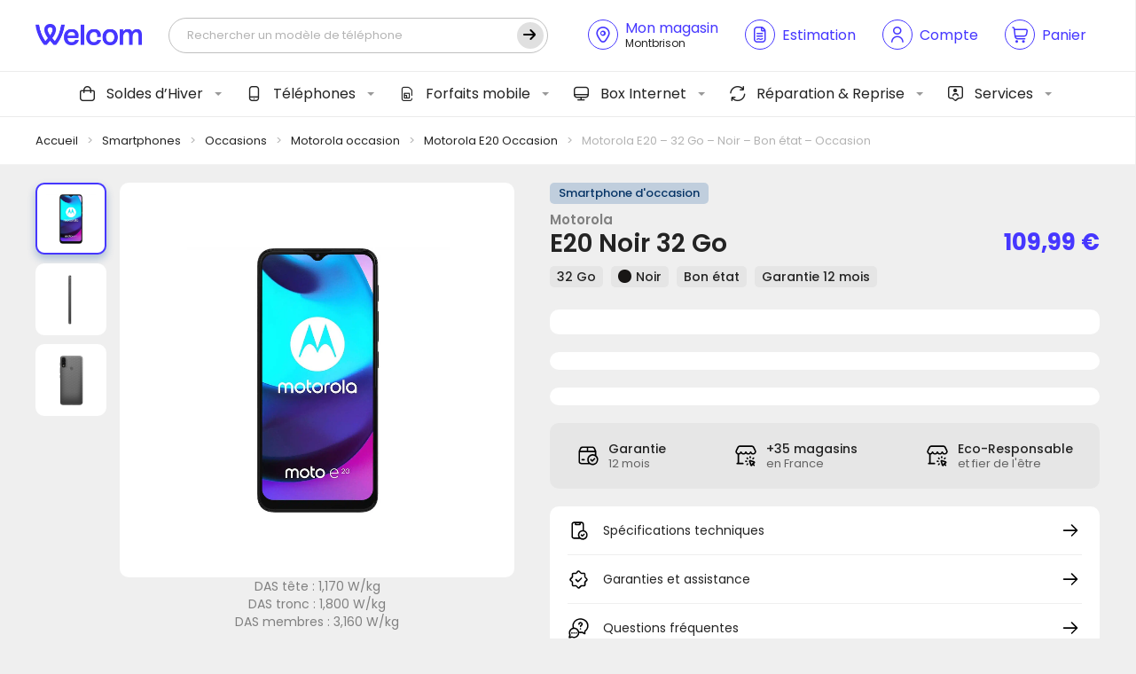

--- FILE ---
content_type: text/html; charset=UTF-8
request_url: https://www.wel-com.fr/boutique/motorola-e20-32-go-noir-bon-etat-occasion/?change-store=324
body_size: 38978
content:
<!DOCTYPE html>
<html lang="fr">
<head>

        <script type="application/javascript">
        window.dataLayer = window.dataLayer || [];
        window.dataLayer.push({
            event: "view_item",
            ecommerce: {
                currency: "EUR",
                value: 109.99,
                items: [{
                    item_id: 119553,
                    item_name: "Motorola E20 - 32 Go - Noir - Bon état - Occasion",
                    price: 109.99,
                    item_category: "Smartphones"
                }]
            }
        });
    </script>
    
    <!-- General Metas -->
    <meta charset="UTF-8">
    <meta name="viewport" content="width=device-width, user-scalable=no, initial-scale=1.0, maximum-scale=1.0, minimum-scale=1.0, viewport-fit=cover">
    <meta http-equiv="X-UA-Compatible" content="ie=edge">

    <!-- Favicon -->
    <link rel="apple-touch-icon" sizes="180x180" href="https://www.wel-com.fr/wp-content/themes/template/assets/favicon/apple-touch-icon.png">
    <link rel="icon" type="image/png" sizes="32x32" href="https://www.wel-com.fr/wp-content/themes/template/assets/favicon/favicon-32x32.png">
    <link rel="icon" type="image/png" sizes="16x16" href="https://www.wel-com.fr/wp-content/themes/template/assets/favicon/favicon-16x16.png">
    <link rel="manifest" href="https://www.wel-com.fr/wp-content/themes/template/assets/favicon/site.webmanifest">
    <link rel="mask-icon" href="https://www.wel-com.fr/wp-content/themes/template/assets/favicon/safari-pinned-tab.svg" color="#ffffff">
    <meta name="msapplication-TileColor" content="#ffffff">
    <meta name="theme-color" content="#ffffff">

    <title>Motorola E20 - 32 Go - Noir - Bon état - Occasion - Welcom</title>

            <script id="Cookiebot" src="https://consent.cookiebot.com/uc.js" data-cbid="e1eab83c-9c12-43e3-aef8-5fead6fa38bb" data-blockingmode="auto" type="text/javascript"></script>
    
    <meta name='robots' content='index, follow, max-image-preview:large, max-snippet:-1, max-video-preview:-1' />
	<style>img:is([sizes="auto" i], [sizes^="auto," i]) { contain-intrinsic-size: 3000px 1500px }</style>
	
	<!-- This site is optimized with the Yoast SEO plugin v25.9 - https://yoast.com/wordpress/plugins/seo/ -->
	<meta name="description" content="Achetez le Motorola E20 - 32 Go - Noir - Bon état - Occasion sous garantie : testé, nettoyé, débloqué tout opérateur et 100% fonctionnel." />
	<link rel="canonical" href="https://www.wel-com.fr/boutique/motorola-e20-32-go-noir-bon-etat-occasion/" />
	<meta property="og:locale" content="fr_FR" />
	<meta property="og:type" content="article" />
	<meta property="og:title" content="Motorola E20 - 32 Go - Noir - Bon état - Occasion - Welcom" />
	<meta property="og:description" content="Achetez le Motorola E20 - 32 Go - Noir - Bon état - Occasion sous garantie : testé, nettoyé, débloqué tout opérateur et 100% fonctionnel." />
	<meta property="og:url" content="https://www.wel-com.fr/boutique/motorola-e20-32-go-noir-bon-etat-occasion/" />
	<meta property="og:site_name" content="Welcom" />
	<meta property="article:modified_time" content="2026-01-20T01:07:07+00:00" />
	<meta property="og:image" content="https://www.wel-com.fr/wp-content/uploads/2023/05/583331-1.jpeg" />
	<meta property="og:image:width" content="1600" />
	<meta property="og:image:height" content="1600" />
	<meta property="og:image:type" content="image/jpeg" />
	<meta name="twitter:card" content="summary_large_image" />
	<meta name="twitter:label1" content="Durée de lecture estimée" />
	<meta name="twitter:data1" content="2 minutes" />
	<script type="application/ld+json" class="yoast-schema-graph">{"@context":"https://schema.org","@graph":[{"@type":"WebPage","@id":"https://www.wel-com.fr/boutique/motorola-e20-32-go-noir-bon-etat-occasion/","url":"https://www.wel-com.fr/boutique/motorola-e20-32-go-noir-bon-etat-occasion/","name":"Motorola E20 - 32 Go - Noir - Bon état - Occasion - Welcom","isPartOf":{"@id":"https://www.wel-com.fr/#website"},"primaryImageOfPage":{"@id":"https://www.wel-com.fr/boutique/motorola-e20-32-go-noir-bon-etat-occasion/#primaryimage"},"image":{"@id":"https://www.wel-com.fr/boutique/motorola-e20-32-go-noir-bon-etat-occasion/#primaryimage"},"thumbnailUrl":"https://www.wel-com.fr/wp-content/uploads/2023/05/583331-1.jpeg","datePublished":"2023-05-10T16:24:05+00:00","dateModified":"2026-01-20T01:07:07+00:00","description":"Achetez le Motorola E20 - 32 Go - Noir - Bon état - Occasion sous garantie : testé, nettoyé, débloqué tout opérateur et 100% fonctionnel.","breadcrumb":{"@id":"https://www.wel-com.fr/boutique/motorola-e20-32-go-noir-bon-etat-occasion/#breadcrumb"},"inLanguage":"fr-FR","potentialAction":[{"@type":"ReadAction","target":["https://www.wel-com.fr/boutique/motorola-e20-32-go-noir-bon-etat-occasion/"]}]},{"@type":"ImageObject","inLanguage":"fr-FR","@id":"https://www.wel-com.fr/boutique/motorola-e20-32-go-noir-bon-etat-occasion/#primaryimage","url":"https://www.wel-com.fr/wp-content/uploads/2023/05/583331-1.jpeg","contentUrl":"https://www.wel-com.fr/wp-content/uploads/2023/05/583331-1.jpeg","width":1600,"height":1600},{"@type":"BreadcrumbList","@id":"https://www.wel-com.fr/boutique/motorola-e20-32-go-noir-bon-etat-occasion/#breadcrumb","itemListElement":[{"@type":"ListItem","position":1,"name":"Accueil","item":"https://www.wel-com.fr/"},{"@type":"ListItem","position":2,"name":"Nos smartphones","item":"https://www.wel-com.fr/smartphones/"},{"@type":"ListItem","position":3,"name":"Motorola E20 &#8211; 32 Go &#8211; Noir &#8211; Bon état &#8211; Occasion"}]},{"@type":"WebSite","@id":"https://www.wel-com.fr/#website","url":"https://www.wel-com.fr/","name":"Welcom","description":"Notre plus belle connexion, c&#039;est vous !","publisher":{"@id":"https://www.wel-com.fr/#organization"},"potentialAction":[{"@type":"SearchAction","target":{"@type":"EntryPoint","urlTemplate":"https://www.wel-com.fr/?s={search_term_string}"},"query-input":{"@type":"PropertyValueSpecification","valueRequired":true,"valueName":"search_term_string"}}],"inLanguage":"fr-FR"},{"@type":"Organization","@id":"https://www.wel-com.fr/#organization","name":"Welcom","url":"https://www.wel-com.fr/","logo":{"@type":"ImageObject","inLanguage":"fr-FR","@id":"https://www.wel-com.fr/#/schema/logo/image/","url":"https://www.wel-com.fr/wp-content/uploads/2024/02/cropped-welcom-logo-invoice-1.png","contentUrl":"https://www.wel-com.fr/wp-content/uploads/2024/02/cropped-welcom-logo-invoice-1.png","width":920,"height":181,"caption":"Welcom"},"image":{"@id":"https://www.wel-com.fr/#/schema/logo/image/"}}]}</script>
	<!-- / Yoast SEO plugin. -->


<link rel='dns-prefetch' href='//static.klaviyo.com' />
<link rel='dns-prefetch' href='//www.google.com' />
<link rel="alternate" type="application/rss+xml" title="Welcom &raquo; Motorola E20 &#8211; 32 Go &#8211; Noir &#8211; Bon état &#8211; Occasion Flux des commentaires" href="https://www.wel-com.fr/boutique/motorola-e20-32-go-noir-bon-etat-occasion/feed/" />
<link rel='stylesheet' id='font-awesome-css' href='https://www.wel-com.fr/wp-content/plugins/advanced-product-labels-for-woocommerce/berocket/assets/css/font-awesome.min.css?ver=6.8.1' type='text/css' media='all' />
<link rel='stylesheet' id='berocket_products_label_style-css' href='https://www.wel-com.fr/wp-content/plugins/advanced-product-labels-for-woocommerce/css/frontend.css?ver=1.2.9.1' type='text/css' media='all' />
<style id='berocket_products_label_style-inline-css' type='text/css'>

        .berocket_better_labels:before,
        .berocket_better_labels:after {
            clear: both;
            content: " ";
            display: block;
        }
        .berocket_better_labels.berocket_better_labels_image {
            position: absolute!important;
            top: 0px!important;
            bottom: 0px!important;
            left: 0px!important;
            right: 0px!important;
            pointer-events: none;
        }
        .berocket_better_labels.berocket_better_labels_image * {
            pointer-events: none;
        }
        .berocket_better_labels.berocket_better_labels_image img,
        .berocket_better_labels.berocket_better_labels_image .fa,
        .berocket_better_labels.berocket_better_labels_image .berocket_color_label,
        .berocket_better_labels.berocket_better_labels_image .berocket_image_background,
        .berocket_better_labels .berocket_better_labels_line .br_alabel,
        .berocket_better_labels .berocket_better_labels_line .br_alabel span {
            pointer-events: all;
        }
        .berocket_better_labels .berocket_color_label,
        .br_alabel .berocket_color_label {
            width: 100%;
            height: 100%;
            display: block;
        }
        .berocket_better_labels .berocket_better_labels_position_left {
            text-align:left;
            float: left;
            clear: left;
        }
        .berocket_better_labels .berocket_better_labels_position_center {
            text-align:center;
        }
        .berocket_better_labels .berocket_better_labels_position_right {
            text-align:right;
            float: right;
            clear: right;
        }
        .berocket_better_labels.berocket_better_labels_label {
            clear: both
        }
        .berocket_better_labels .berocket_better_labels_line {
            line-height: 1px;
        }
        .berocket_better_labels.berocket_better_labels_label .berocket_better_labels_line {
            clear: none;
        }
        .berocket_better_labels .berocket_better_labels_position_left .berocket_better_labels_line {
            clear: left;
        }
        .berocket_better_labels .berocket_better_labels_position_right .berocket_better_labels_line {
            clear: right;
        }
        .berocket_better_labels .berocket_better_labels_line .br_alabel {
            display: inline-block;
            position: relative;
            top: 0!important;
            left: 0!important;
            right: 0!important;
            line-height: 1px;
        }.berocket_better_labels .berocket_better_labels_position {
                display: flex;
                flex-direction: column;
            }
            .berocket_better_labels .berocket_better_labels_position.berocket_better_labels_position_left {
                align-items: start;
            }
            .berocket_better_labels .berocket_better_labels_position.berocket_better_labels_position_right {
                align-items: end;
            }
            .rtl .berocket_better_labels .berocket_better_labels_position.berocket_better_labels_position_left {
                align-items: end;
            }
            .rtl .berocket_better_labels .berocket_better_labels_position.berocket_better_labels_position_right {
                align-items: start;
            }
            .berocket_better_labels .berocket_better_labels_position.berocket_better_labels_position_center {
                align-items: center;
            }
            .berocket_better_labels .berocket_better_labels_position .berocket_better_labels_inline {
                display: flex;
                align-items: start;
            }
</style>
<link rel='stylesheet' id='acfwf-wc-cart-block-integration-css' href='https://www.wel-com.fr/wp-content/plugins/advanced-coupons-for-woocommerce-free/dist/assets/index-467dde24.css?ver=1756902131' type='text/css' media='all' />
<link rel='stylesheet' id='acfwf-wc-checkout-block-integration-css' href='https://www.wel-com.fr/wp-content/plugins/advanced-coupons-for-woocommerce-free/dist/assets/index-2a7d8588.css?ver=1756902131' type='text/css' media='all' />
<style id='wp-block-library-theme-inline-css' type='text/css'>
.wp-block-audio :where(figcaption){color:#555;font-size:13px;text-align:center}.is-dark-theme .wp-block-audio :where(figcaption){color:#ffffffa6}.wp-block-audio{margin:0 0 1em}.wp-block-code{border:1px solid #ccc;border-radius:4px;font-family:Menlo,Consolas,monaco,monospace;padding:.8em 1em}.wp-block-embed :where(figcaption){color:#555;font-size:13px;text-align:center}.is-dark-theme .wp-block-embed :where(figcaption){color:#ffffffa6}.wp-block-embed{margin:0 0 1em}.blocks-gallery-caption{color:#555;font-size:13px;text-align:center}.is-dark-theme .blocks-gallery-caption{color:#ffffffa6}:root :where(.wp-block-image figcaption){color:#555;font-size:13px;text-align:center}.is-dark-theme :root :where(.wp-block-image figcaption){color:#ffffffa6}.wp-block-image{margin:0 0 1em}.wp-block-pullquote{border-bottom:4px solid;border-top:4px solid;color:currentColor;margin-bottom:1.75em}.wp-block-pullquote cite,.wp-block-pullquote footer,.wp-block-pullquote__citation{color:currentColor;font-size:.8125em;font-style:normal;text-transform:uppercase}.wp-block-quote{border-left:.25em solid;margin:0 0 1.75em;padding-left:1em}.wp-block-quote cite,.wp-block-quote footer{color:currentColor;font-size:.8125em;font-style:normal;position:relative}.wp-block-quote:where(.has-text-align-right){border-left:none;border-right:.25em solid;padding-left:0;padding-right:1em}.wp-block-quote:where(.has-text-align-center){border:none;padding-left:0}.wp-block-quote.is-large,.wp-block-quote.is-style-large,.wp-block-quote:where(.is-style-plain){border:none}.wp-block-search .wp-block-search__label{font-weight:700}.wp-block-search__button{border:1px solid #ccc;padding:.375em .625em}:where(.wp-block-group.has-background){padding:1.25em 2.375em}.wp-block-separator.has-css-opacity{opacity:.4}.wp-block-separator{border:none;border-bottom:2px solid;margin-left:auto;margin-right:auto}.wp-block-separator.has-alpha-channel-opacity{opacity:1}.wp-block-separator:not(.is-style-wide):not(.is-style-dots){width:100px}.wp-block-separator.has-background:not(.is-style-dots){border-bottom:none;height:1px}.wp-block-separator.has-background:not(.is-style-wide):not(.is-style-dots){height:2px}.wp-block-table{margin:0 0 1em}.wp-block-table td,.wp-block-table th{word-break:normal}.wp-block-table :where(figcaption){color:#555;font-size:13px;text-align:center}.is-dark-theme .wp-block-table :where(figcaption){color:#ffffffa6}.wp-block-video :where(figcaption){color:#555;font-size:13px;text-align:center}.is-dark-theme .wp-block-video :where(figcaption){color:#ffffffa6}.wp-block-video{margin:0 0 1em}:root :where(.wp-block-template-part.has-background){margin-bottom:0;margin-top:0;padding:1.25em 2.375em}
</style>
<style id='classic-theme-styles-inline-css' type='text/css'>
/*! This file is auto-generated */
.wp-block-button__link{color:#fff;background-color:#32373c;border-radius:9999px;box-shadow:none;text-decoration:none;padding:calc(.667em + 2px) calc(1.333em + 2px);font-size:1.125em}.wp-block-file__button{background:#32373c;color:#fff;text-decoration:none}
</style>
<link rel='stylesheet' id='acfw-blocks-frontend-css' href='https://www.wel-com.fr/wp-content/plugins/advanced-coupons-for-woocommerce-free/css/acfw-blocks-frontend.css?ver=4.6.7' type='text/css' media='all' />
<style id='global-styles-inline-css' type='text/css'>
:root{--wp--preset--aspect-ratio--square: 1;--wp--preset--aspect-ratio--4-3: 4/3;--wp--preset--aspect-ratio--3-4: 3/4;--wp--preset--aspect-ratio--3-2: 3/2;--wp--preset--aspect-ratio--2-3: 2/3;--wp--preset--aspect-ratio--16-9: 16/9;--wp--preset--aspect-ratio--9-16: 9/16;--wp--preset--color--black: #000000;--wp--preset--color--cyan-bluish-gray: #abb8c3;--wp--preset--color--white: #ffffff;--wp--preset--color--pale-pink: #f78da7;--wp--preset--color--vivid-red: #cf2e2e;--wp--preset--color--luminous-vivid-orange: #ff6900;--wp--preset--color--luminous-vivid-amber: #fcb900;--wp--preset--color--light-green-cyan: #7bdcb5;--wp--preset--color--vivid-green-cyan: #00d084;--wp--preset--color--pale-cyan-blue: #8ed1fc;--wp--preset--color--vivid-cyan-blue: #0693e3;--wp--preset--color--vivid-purple: #9b51e0;--wp--preset--gradient--vivid-cyan-blue-to-vivid-purple: linear-gradient(135deg,rgba(6,147,227,1) 0%,rgb(155,81,224) 100%);--wp--preset--gradient--light-green-cyan-to-vivid-green-cyan: linear-gradient(135deg,rgb(122,220,180) 0%,rgb(0,208,130) 100%);--wp--preset--gradient--luminous-vivid-amber-to-luminous-vivid-orange: linear-gradient(135deg,rgba(252,185,0,1) 0%,rgba(255,105,0,1) 100%);--wp--preset--gradient--luminous-vivid-orange-to-vivid-red: linear-gradient(135deg,rgba(255,105,0,1) 0%,rgb(207,46,46) 100%);--wp--preset--gradient--very-light-gray-to-cyan-bluish-gray: linear-gradient(135deg,rgb(238,238,238) 0%,rgb(169,184,195) 100%);--wp--preset--gradient--cool-to-warm-spectrum: linear-gradient(135deg,rgb(74,234,220) 0%,rgb(151,120,209) 20%,rgb(207,42,186) 40%,rgb(238,44,130) 60%,rgb(251,105,98) 80%,rgb(254,248,76) 100%);--wp--preset--gradient--blush-light-purple: linear-gradient(135deg,rgb(255,206,236) 0%,rgb(152,150,240) 100%);--wp--preset--gradient--blush-bordeaux: linear-gradient(135deg,rgb(254,205,165) 0%,rgb(254,45,45) 50%,rgb(107,0,62) 100%);--wp--preset--gradient--luminous-dusk: linear-gradient(135deg,rgb(255,203,112) 0%,rgb(199,81,192) 50%,rgb(65,88,208) 100%);--wp--preset--gradient--pale-ocean: linear-gradient(135deg,rgb(255,245,203) 0%,rgb(182,227,212) 50%,rgb(51,167,181) 100%);--wp--preset--gradient--electric-grass: linear-gradient(135deg,rgb(202,248,128) 0%,rgb(113,206,126) 100%);--wp--preset--gradient--midnight: linear-gradient(135deg,rgb(2,3,129) 0%,rgb(40,116,252) 100%);--wp--preset--font-size--small: 13px;--wp--preset--font-size--medium: 20px;--wp--preset--font-size--large: 36px;--wp--preset--font-size--x-large: 42px;--wp--preset--spacing--20: 0.44rem;--wp--preset--spacing--30: 0.67rem;--wp--preset--spacing--40: 1rem;--wp--preset--spacing--50: 1.5rem;--wp--preset--spacing--60: 2.25rem;--wp--preset--spacing--70: 3.38rem;--wp--preset--spacing--80: 5.06rem;--wp--preset--shadow--natural: 6px 6px 9px rgba(0, 0, 0, 0.2);--wp--preset--shadow--deep: 12px 12px 50px rgba(0, 0, 0, 0.4);--wp--preset--shadow--sharp: 6px 6px 0px rgba(0, 0, 0, 0.2);--wp--preset--shadow--outlined: 6px 6px 0px -3px rgba(255, 255, 255, 1), 6px 6px rgba(0, 0, 0, 1);--wp--preset--shadow--crisp: 6px 6px 0px rgba(0, 0, 0, 1);}:where(.is-layout-flex){gap: 0.5em;}:where(.is-layout-grid){gap: 0.5em;}body .is-layout-flex{display: flex;}.is-layout-flex{flex-wrap: wrap;align-items: center;}.is-layout-flex > :is(*, div){margin: 0;}body .is-layout-grid{display: grid;}.is-layout-grid > :is(*, div){margin: 0;}:where(.wp-block-columns.is-layout-flex){gap: 2em;}:where(.wp-block-columns.is-layout-grid){gap: 2em;}:where(.wp-block-post-template.is-layout-flex){gap: 1.25em;}:where(.wp-block-post-template.is-layout-grid){gap: 1.25em;}.has-black-color{color: var(--wp--preset--color--black) !important;}.has-cyan-bluish-gray-color{color: var(--wp--preset--color--cyan-bluish-gray) !important;}.has-white-color{color: var(--wp--preset--color--white) !important;}.has-pale-pink-color{color: var(--wp--preset--color--pale-pink) !important;}.has-vivid-red-color{color: var(--wp--preset--color--vivid-red) !important;}.has-luminous-vivid-orange-color{color: var(--wp--preset--color--luminous-vivid-orange) !important;}.has-luminous-vivid-amber-color{color: var(--wp--preset--color--luminous-vivid-amber) !important;}.has-light-green-cyan-color{color: var(--wp--preset--color--light-green-cyan) !important;}.has-vivid-green-cyan-color{color: var(--wp--preset--color--vivid-green-cyan) !important;}.has-pale-cyan-blue-color{color: var(--wp--preset--color--pale-cyan-blue) !important;}.has-vivid-cyan-blue-color{color: var(--wp--preset--color--vivid-cyan-blue) !important;}.has-vivid-purple-color{color: var(--wp--preset--color--vivid-purple) !important;}.has-black-background-color{background-color: var(--wp--preset--color--black) !important;}.has-cyan-bluish-gray-background-color{background-color: var(--wp--preset--color--cyan-bluish-gray) !important;}.has-white-background-color{background-color: var(--wp--preset--color--white) !important;}.has-pale-pink-background-color{background-color: var(--wp--preset--color--pale-pink) !important;}.has-vivid-red-background-color{background-color: var(--wp--preset--color--vivid-red) !important;}.has-luminous-vivid-orange-background-color{background-color: var(--wp--preset--color--luminous-vivid-orange) !important;}.has-luminous-vivid-amber-background-color{background-color: var(--wp--preset--color--luminous-vivid-amber) !important;}.has-light-green-cyan-background-color{background-color: var(--wp--preset--color--light-green-cyan) !important;}.has-vivid-green-cyan-background-color{background-color: var(--wp--preset--color--vivid-green-cyan) !important;}.has-pale-cyan-blue-background-color{background-color: var(--wp--preset--color--pale-cyan-blue) !important;}.has-vivid-cyan-blue-background-color{background-color: var(--wp--preset--color--vivid-cyan-blue) !important;}.has-vivid-purple-background-color{background-color: var(--wp--preset--color--vivid-purple) !important;}.has-black-border-color{border-color: var(--wp--preset--color--black) !important;}.has-cyan-bluish-gray-border-color{border-color: var(--wp--preset--color--cyan-bluish-gray) !important;}.has-white-border-color{border-color: var(--wp--preset--color--white) !important;}.has-pale-pink-border-color{border-color: var(--wp--preset--color--pale-pink) !important;}.has-vivid-red-border-color{border-color: var(--wp--preset--color--vivid-red) !important;}.has-luminous-vivid-orange-border-color{border-color: var(--wp--preset--color--luminous-vivid-orange) !important;}.has-luminous-vivid-amber-border-color{border-color: var(--wp--preset--color--luminous-vivid-amber) !important;}.has-light-green-cyan-border-color{border-color: var(--wp--preset--color--light-green-cyan) !important;}.has-vivid-green-cyan-border-color{border-color: var(--wp--preset--color--vivid-green-cyan) !important;}.has-pale-cyan-blue-border-color{border-color: var(--wp--preset--color--pale-cyan-blue) !important;}.has-vivid-cyan-blue-border-color{border-color: var(--wp--preset--color--vivid-cyan-blue) !important;}.has-vivid-purple-border-color{border-color: var(--wp--preset--color--vivid-purple) !important;}.has-vivid-cyan-blue-to-vivid-purple-gradient-background{background: var(--wp--preset--gradient--vivid-cyan-blue-to-vivid-purple) !important;}.has-light-green-cyan-to-vivid-green-cyan-gradient-background{background: var(--wp--preset--gradient--light-green-cyan-to-vivid-green-cyan) !important;}.has-luminous-vivid-amber-to-luminous-vivid-orange-gradient-background{background: var(--wp--preset--gradient--luminous-vivid-amber-to-luminous-vivid-orange) !important;}.has-luminous-vivid-orange-to-vivid-red-gradient-background{background: var(--wp--preset--gradient--luminous-vivid-orange-to-vivid-red) !important;}.has-very-light-gray-to-cyan-bluish-gray-gradient-background{background: var(--wp--preset--gradient--very-light-gray-to-cyan-bluish-gray) !important;}.has-cool-to-warm-spectrum-gradient-background{background: var(--wp--preset--gradient--cool-to-warm-spectrum) !important;}.has-blush-light-purple-gradient-background{background: var(--wp--preset--gradient--blush-light-purple) !important;}.has-blush-bordeaux-gradient-background{background: var(--wp--preset--gradient--blush-bordeaux) !important;}.has-luminous-dusk-gradient-background{background: var(--wp--preset--gradient--luminous-dusk) !important;}.has-pale-ocean-gradient-background{background: var(--wp--preset--gradient--pale-ocean) !important;}.has-electric-grass-gradient-background{background: var(--wp--preset--gradient--electric-grass) !important;}.has-midnight-gradient-background{background: var(--wp--preset--gradient--midnight) !important;}.has-small-font-size{font-size: var(--wp--preset--font-size--small) !important;}.has-medium-font-size{font-size: var(--wp--preset--font-size--medium) !important;}.has-large-font-size{font-size: var(--wp--preset--font-size--large) !important;}.has-x-large-font-size{font-size: var(--wp--preset--font-size--x-large) !important;}
:where(.wp-block-post-template.is-layout-flex){gap: 1.25em;}:where(.wp-block-post-template.is-layout-grid){gap: 1.25em;}
:where(.wp-block-columns.is-layout-flex){gap: 2em;}:where(.wp-block-columns.is-layout-grid){gap: 2em;}
:root :where(.wp-block-pullquote){font-size: 1.5em;line-height: 1.6;}
</style>
<link rel='stylesheet' id='welcom-wc-style-css' href='https://www.wel-com.fr/wp-content/plugins/welcom-woocommerce//dist/css/welcommerce.css?ver=1.1.0' type='text/css' media='all' />
<link rel='stylesheet' id='woocommerce-layout-css' href='https://www.wel-com.fr/wp-content/plugins/woocommerce/assets/css/woocommerce-layout.css?ver=9.9.6' type='text/css' media='all' />
<link rel='stylesheet' id='woocommerce-smallscreen-css' href='https://www.wel-com.fr/wp-content/plugins/woocommerce/assets/css/woocommerce-smallscreen.css?ver=9.9.6' type='text/css' media='only screen and (max-width: 768px)' />
<link rel='stylesheet' id='woocommerce-general-css' href='https://www.wel-com.fr/wp-content/plugins/woocommerce/assets/css/woocommerce.css?ver=9.9.6' type='text/css' media='all' />
<style id='woocommerce-inline-inline-css' type='text/css'>
.woocommerce form .form-row .required { visibility: visible; }
</style>
<link rel='stylesheet' id='brands-styles-css' href='https://www.wel-com.fr/wp-content/plugins/woocommerce/assets/css/brands.css?ver=9.9.6' type='text/css' media='all' />
<link rel='stylesheet' id='app-style-css' href='https://www.wel-com.fr/wp-content/themes/template/assets/css/app.css?ver=1.0.0' type='text/css' media='all' />
<link rel='stylesheet' id='app-woocommerce-css' href='https://www.wel-com.fr/wp-content/themes/template/assets/css/woocommerce.css?ver=1.0.0' type='text/css' media='all' />
<script src="https://www.wel-com.fr/wp-cms/wp-includes/js/jquery/jquery.min.js?ver=3.7.1" id="jquery-core-js"></script>
<script src="https://www.wel-com.fr/wp-content/plugins/woocommerce/assets/js/jquery-blockui/jquery.blockUI.min.js?ver=2.7.0-wc.9.9.6" id="jquery-blockui-js" defer data-wp-strategy="defer"></script>
<script id="wc-add-to-cart-js-extra">
var wc_add_to_cart_params = {"ajax_url":"\/wp-cms\/wp-admin\/admin-ajax.php","wc_ajax_url":"\/?wc-ajax=%%endpoint%%","i18n_view_cart":"Voir le panier","cart_url":"https:\/\/www.wel-com.fr\/mon-panier\/","is_cart":"","cart_redirect_after_add":"no"};
</script>
<script src="https://www.wel-com.fr/wp-content/plugins/woocommerce/assets/js/frontend/add-to-cart.min.js?ver=9.9.6" id="wc-add-to-cart-js" defer data-wp-strategy="defer"></script>
<script id="wc-single-product-js-extra">
var wc_single_product_params = {"i18n_required_rating_text":"Veuillez s\u00e9lectionner une note","i18n_rating_options":["1\u00a0\u00e9toile sur 5","2\u00a0\u00e9toiles sur 5","3\u00a0\u00e9toiles sur 5","4\u00a0\u00e9toiles sur 5","5\u00a0\u00e9toiles sur 5"],"i18n_product_gallery_trigger_text":"Voir la galerie d\u2019images en plein \u00e9cran","review_rating_required":"yes","flexslider":{"rtl":false,"animation":"slide","smoothHeight":true,"directionNav":false,"controlNav":"thumbnails","slideshow":false,"animationSpeed":500,"animationLoop":false,"allowOneSlide":false},"zoom_enabled":"","zoom_options":[],"photoswipe_enabled":"","photoswipe_options":{"shareEl":false,"closeOnScroll":false,"history":false,"hideAnimationDuration":0,"showAnimationDuration":0},"flexslider_enabled":""};
</script>
<script src="https://www.wel-com.fr/wp-content/plugins/woocommerce/assets/js/frontend/single-product.min.js?ver=9.9.6" id="wc-single-product-js" defer data-wp-strategy="defer"></script>
<script src="https://www.wel-com.fr/wp-content/plugins/woocommerce/assets/js/js-cookie/js.cookie.min.js?ver=2.1.4-wc.9.9.6" id="js-cookie-js" defer data-wp-strategy="defer"></script>
<script id="woocommerce-js-extra">
var woocommerce_params = {"ajax_url":"\/wp-cms\/wp-admin\/admin-ajax.php","wc_ajax_url":"\/?wc-ajax=%%endpoint%%","i18n_password_show":"Afficher le mot de passe","i18n_password_hide":"Masquer le mot de passe"};
</script>
<script src="https://www.wel-com.fr/wp-content/plugins/woocommerce/assets/js/frontend/woocommerce.min.js?ver=9.9.6" id="woocommerce-js" defer data-wp-strategy="defer"></script>
<script id="wc-settings-dep-in-header-js-after">
console.warn( "Scripts that have a dependency on [wc-settings, wc-blocks-checkout] must be loaded in the footer, klaviyo-klaviyo-checkout-block-editor-script was registered to load in the header, but has been switched to load in the footer instead. See https://github.com/woocommerce/woocommerce-gutenberg-products-block/pull/5059" );
console.warn( "Scripts that have a dependency on [wc-settings, wc-blocks-checkout] must be loaded in the footer, klaviyo-klaviyo-checkout-block-view-script was registered to load in the header, but has been switched to load in the footer instead. See https://github.com/woocommerce/woocommerce-gutenberg-products-block/pull/5059" );
</script>
<link rel="https://api.w.org/" href="https://www.wel-com.fr/wp-json/" /><link rel="alternate" title="JSON" type="application/json" href="https://www.wel-com.fr/wp-json/wp/v2/product/119553" /><meta name="generator" content="WordPress 6.8.1" />
<meta name="generator" content="WooCommerce 9.9.6" />
<link rel='shortlink' href='https://www.wel-com.fr/?p=119553' />
<link rel="alternate" title="oEmbed (JSON)" type="application/json+oembed" href="https://www.wel-com.fr/wp-json/oembed/1.0/embed?url=https%3A%2F%2Fwww.wel-com.fr%2Fboutique%2Fmotorola-e20-32-go-noir-bon-etat-occasion%2F" />
<link rel="alternate" title="oEmbed (XML)" type="text/xml+oembed" href="https://www.wel-com.fr/wp-json/oembed/1.0/embed?url=https%3A%2F%2Fwww.wel-com.fr%2Fboutique%2Fmotorola-e20-32-go-noir-bon-etat-occasion%2F&#038;format=xml" />
<style>.product .images {position: relative;}</style><script>
!function (w, d, t) {
  w.TiktokAnalyticsObject=t;var ttq=w[t]=w[t]||[];ttq.methods=["page","track","identify","instances","debug","on","off","once","ready","alias","group","enableCookie","disableCookie"],ttq.setAndDefer=function(t,e){t[e]=function(){t.push([e].concat(Array.prototype.slice.call(arguments,0)))}};for(var i=0;i<ttq.methods.length;i++)ttq.setAndDefer(ttq,ttq.methods[i]);ttq.instance=function(t){for(var e=ttq._i[t]||[],n=0;n<ttq.methods.length;n++)ttq.setAndDefer(e,ttq.methods[n]);return e},ttq.load=function(e,n){var i="https://analytics.tiktok.com/i18n/pixel/events.js";ttq._i=ttq._i||{},ttq._i[e]=[],ttq._i[e]._u=i,ttq._t=ttq._t||{},ttq._t[e]=+new Date,ttq._o=ttq._o||{},ttq._o[e]=n||{};var o=document.createElement("script");o.type="text/javascript",o.async=!0,o.src=i+"?sdkid="+e+"&lib="+t;var a=document.getElementsByTagName("script")[0];a.parentNode.insertBefore(o,a)};

  ttq.load('CGV97SBC77UE8P0FD05G');
  ttq.page();
}(window, document, 'ttq');
</script>
<script src="https://www.paypal.com/sdk/js?client-id=AZ1yifIxJoQgfacZtXQpvq8QRmmE2hkfYBbBpeksb-6OKpbZd6YE7evmxDK4K7_fcO77AVkMZYUs1_v0&currency=EUR&components=messages" data-namespace="PayPalSDK"></script>
<!-- This website runs the Product Feed ELITE for WooCommerce by AdTribes.io plugin -->
	<noscript><style>.woocommerce-product-gallery{ opacity: 1 !important; }</style></noscript>
	<meta name="generator" content="Elementor 3.30.1; features: additional_custom_breakpoints; settings: css_print_method-external, google_font-enabled, font_display-auto">
			<style>
				.e-con.e-parent:nth-of-type(n+4):not(.e-lazyloaded):not(.e-no-lazyload),
				.e-con.e-parent:nth-of-type(n+4):not(.e-lazyloaded):not(.e-no-lazyload) * {
					background-image: none !important;
				}
				@media screen and (max-height: 1024px) {
					.e-con.e-parent:nth-of-type(n+3):not(.e-lazyloaded):not(.e-no-lazyload),
					.e-con.e-parent:nth-of-type(n+3):not(.e-lazyloaded):not(.e-no-lazyload) * {
						background-image: none !important;
					}
				}
				@media screen and (max-height: 640px) {
					.e-con.e-parent:nth-of-type(n+2):not(.e-lazyloaded):not(.e-no-lazyload),
					.e-con.e-parent:nth-of-type(n+2):not(.e-lazyloaded):not(.e-no-lazyload) * {
						background-image: none !important;
					}
				}
			</style>
			<link rel="modulepreload" href="https://www.wel-com.fr/wp-content/plugins/advanced-coupons-for-woocommerce-free/dist/common/NoticesPlugin.4b31c3cc.js"  /><link rel="modulepreload" href="https://www.wel-com.fr/wp-content/plugins/advanced-coupons-for-woocommerce-free/dist/common/NoticesPlugin.4b31c3cc.js"  /><link rel="icon" href="https://www.wel-com.fr/wp-content/uploads/2024/04/cropped-wel_symbole_bleu_carre-32x32.png" sizes="32x32" />
<link rel="icon" href="https://www.wel-com.fr/wp-content/uploads/2024/04/cropped-wel_symbole_bleu_carre-192x192.png" sizes="192x192" />
<link rel="apple-touch-icon" href="https://www.wel-com.fr/wp-content/uploads/2024/04/cropped-wel_symbole_bleu_carre-180x180.png" />
<meta name="msapplication-TileImage" content="https://www.wel-com.fr/wp-content/uploads/2024/04/cropped-wel_symbole_bleu_carre-270x270.png" />
		<style type="text/css" id="wp-custom-css">
			.opeodr {
    display: block;
    margin-right: 10px;
    margin-left: 10px;
    margin-top: -5px;
    margin-bottom: 20px;
    padding: 0 20px;
    height: 30px;
    font-weight: bold;
    width: 100px;
    line-height: 30px;
    font-size: 15px;
    float: left;
    background-color: #ABE0EF;
    border-radius: 15px;
    text-align: center;
    color: #FFFFFF;
}
.anniodr {
    display: block;
    margin-right: 10px;
    margin-left: 10px;
    margin-top: -5px;
    margin-bottom: 20px;
    padding: 0 20px;
    height: 30px;
    font-weight: bold;
    width: 170px;
    line-height: 30px;
    font-size: 15px;
    float: left;
    background-color: #dc4156;
    border-radius: 15px;
    text-align: center;
    color: #FFFFFF;
}
.cdmodr {
    display: block;
    margin-right: 10px;
    margin-left: 10px;
    margin-top: -5px;
    margin-bottom: 20px;
    padding: 0 20px;
    height: 30px;
    font-weight: bold;
    width: 170px;
    line-height: 30px;
    font-size: 15px;
    float: left;
    background-color: #1eac62;
    border-radius: 15px;
    text-align: center;
    color: #FFFFFF;
}
.bfodr {
    display: block;
    margin-right: 10px;
    margin-left: 10px;
    margin-top: -5px;
    margin-bottom: 20px;
    padding: 0 20px;
    height: 30px;
    font-weight: bold;
    width: 170px;
    line-height: 30px;
    font-size: 15px;
    float: left;
    background-color: #000000;
    border-radius: 15px;
    text-align: center;
    color: #FFFFFF;
}
.noelodr {
    display: block;
    margin-right: 10px;
    margin-left: 10px;
    margin-top: -5px;
    margin-bottom: 20px;
    padding: 0 20px;
    height: 30px;
    font-weight: bold;
    width: 60px;
    line-height: 30px;
    font-size: 15px;
    float: left;
    background-color: #cd1334;
    border-radius: 15px;
    text-align: center;
    color: #FFFFFF;
}
.cesttoujoursnoelodr {
    display: block;
    margin-right: 10px;
    margin-left: 10px;
    margin-top: -5px;
    margin-bottom: 20px;
    padding: 0 20px;
    height: 30px;
    font-weight: bold;
    width: 150px;
    line-height: 30px;
    font-size: 15px;
    float: left;
    background-color: #03435a;
    border-radius: 15px;
    text-align: center;
    color: #FFFFFF;
}
.soldeshiver {
    display: block;
    margin-right: 10px;
    margin-left: 10px;
    margin-top: -5px;
    margin-bottom: 20px;
    padding: 0 20px;
    height: 30px;
    font-weight: bold;
    width: 100px;
    line-height: 30px;
    font-size: 15px;
    float: left;
    background-color: #8997BE;
    border-radius: 15px;
    text-align: center;
    color: #FFFFFF;
}
.welcomdays {
    display: block;
    margin-right: 10px;
    margin-left: 10px;
    margin-top: -5px;
    margin-bottom: 20px;
    padding: 0 20px;
    height: 30px;
    font-weight: bold;
    width: 120px;
    line-height: 30px;
    font-size: 15px;
    float: left;
    background-color: #d1aaac;
    border-radius: 15px;
    text-align: center;
    color: #FFFFFF;
	}
.sogreen {
    display: block;
    margin-right: 10px;
    margin-left: 10px;
    margin-top: -5px;
    margin-bottom: 20px;
    padding: 0 20px;
    height: 30px;
    font-weight: bold;
    width: 100px;
    line-height: 30px;
    font-size: 15px;
    float: left;
    background-color: #849324;
    border-radius: 15px;
    text-align: center;
    color: #FFFFFF;
}
.printempsconnecté {
    display: block;
    margin-right: 10px;
    margin-left: 10px;
    margin-top: -5px;
    margin-bottom: 20px;
    padding: 0 20px;
    height: 30px;
    font-weight: bold;
    width: 200px;
    line-height: 30px;
    font-size: 15px;
    float: left;
    background-color: #62BFEA;
    border-radius: 15px;
    text-align: center;
    color: #FFFFFF;
}
.anniversaire {
    display: block;
    margin-right: 10px;
    margin-left: 10px;
    margin-top: -5px;
    margin-bottom: 20px;
    padding: 0 20px;
    height: 30px;
    font-weight: bold;
    width: 120px;
    line-height: 30px;
    font-size: 15px;
    float: left;
    background-color: #ffdf43;
    border-radius: 15px;
    text-align: center;
    color: #FFFFFF;	
}
.soldesete {
    display: block;
    margin-right: 10px;
    margin-left: 10px;
    margin-top: -5px;
    margin-bottom: 20px;
    padding: 0 20px;
    height: 30px;
    font-weight: bold;
    width: 120px;
    line-height: 30px;
    font-size: 15px;
    float: left;
    background-color: #E9458D;
    border-radius: 15px;
    text-align: center;
    color: #FFFFFF;	
}
.eteconnecte {
    display: block;
    margin-right: 10px;
    margin-left: 10px;
    margin-top: -5px;
    margin-bottom: 20px;
    padding: 0 20px;
    height: 30px;
    font-weight: bold;
    width: 120px;
    line-height: 30px;
    font-size: 15px;
    float: left;
    background-color: #ea5548;
    border-radius: 15px;
    text-align: center;
    color: #FFFFFF;	
}
.bts2024 {
    display: block;
    margin-right: 10px;
    margin-left: 10px;
    margin-top: -5px;
    margin-bottom: 20px;
    padding: 0 20px;
    height: 30px;
    font-weight: bold;
    width: 120px;
    line-height: 30px;
    font-size: 15px;
    float: left;
    background-color: #9d3386;
    border-radius: 15px;
    text-align: center;
    color: #FFFFFF;	
}
.automne23 {
    display: block;
    margin-right: 10px;
    margin-left: 10px;
    margin-top: -5px;
    margin-bottom: 20px;
    padding: 0 20px;
    height: 30px;
    font-weight: bold;
    width: 160px;
    line-height: 30px;
    font-size: 15px;
    float: left;
    background-color: #A9463F;
    border-radius: 15px;
    text-align: center;
    color: #FFFFFF;	
}
.joursfous {
    display: block;
    margin-right: 10px;
    margin-left: 10px;
    margin-top: -5px;
    margin-bottom: 20px;
    padding: 0 20px;
    height: 30px;
    font-weight: bold;
    width: 160px;
    line-height: 30px;
    font-size: 15px;
    float: left;
    background-color: #A9463F;
    border-radius: 15px;
    text-align: center;
    color: #FFFFFF;	
}
.blackfriday {
    display: block;
    margin-right: 10px;
    margin-left: 10px;
    margin-top: -5px;
    margin-bottom: 20px;
    padding: 0 20px;
    height: 30px;
    font-weight: bold;
    width: 120px;
    line-height: 30px;
    font-size: 15px;
    float: left;
    background-color: #000000;
    border-radius: 15px;
    text-align: center;
    color: #FFFFFF;	
}
.noel2023 {
    display: block;
    margin-right: 10px;
    margin-left: 10px;
    margin-top: -5px;
    margin-bottom: 20px;
    padding: 0 20px;
    height: 30px;
    font-weight: bold;
    width: 120px;
    line-height: 30px;
    font-size: 15px;
    float: left;
    background-color: #D11F40;
    border-radius: 15px;
    text-align: center;
    color: #FFFFFF;	
}
.soldes2024 {
    display: block;
    margin-right: 10px;
    margin-left: 10px;
    margin-top: -5px;
    margin-bottom: 20px;
    padding: 0 20px;
    height: 30px;
    font-weight: bold;
    width: 120px;
    line-height: 30px;
    font-size: 15px;
    float: left;
    background-color: #93C3E7;
    border-radius: 15px;
    text-align: center;
    color: #FFFFFF;	
}	
.forceodr {
    display: block;
    margin-right: 10px;
    margin-left: 10px;
    margin-top: -5px;
    margin-bottom: 20px;
    padding: 0 20px;
    height: 30px;
    font-weight: bold;
    width: 130px;
    line-height: 30px;
    font-size: 15px;
    float: left;
    background-color: #232323;
    border-radius: 15px;
    text-align: center;
    color: #FFFFFF;
}
.exclubriveodr {
    display: block;
    margin-right: 10px;
    margin-left: 10px;
    margin-top: -5px;
    margin-bottom: 20px;
    padding: 0 5px;
    font-weight: bold;
    width: 200px;
    line-height: 30px;
    font-size: 11px;
    float: center;
    background-color: #E9456E;
    border-radius: 15px;
    text-align: center;
    color: #FFFFFF;
}
.operationodr {
    text-align: center;
    margin-bottom: 17px;
    font-weight: bold;
}
.dateodr {
    text-align: center;
    margin-bottom: 17px;
}
.titreodr {
    text-align: center;
    margin-bottom: 17px;
}
.detailodr {
    text-align: center;
    margin-bottom: 30px;
    line-height: 140%;
}
.buttonodr{  
border-radius: 30px;
background-color: #094c96;
color: white;
border: 2px solid #094c96;
padding : 5px;
width: 400px; 
}
.buttonodr:hover { 
border: 2px solid #094c96;
background-color: white;
color: #094c96;
border-radius: 30px;
width: 400px;
}
.bodyodr {
    margin: 0px 6px 0px 0px;
    padding: 0px 0px 0px 0px;
    background-color: #FFF;
    border-radius: 17px 17px 17px 17px;
    box-shadow: 5px 5px 10px 0px rgb(0 0 0 / 10%);
}
.buttonodr2{  
border-radius: 30px;
background-color: #094c96;
color: white;
border: 2px solid #094c96;
padding : 5px;
width: 100px; 
}
.buttonodr2:hover { 
border: 2px solid #094c96;
background-color: white;
color: #094c96;
border-radius: 30px;
width: 100px;
}
.texte-odr{
	
	    font-family: "Roboto";
		padding-bottom : 10px;
    font-size: 15px;
    font-weight: 400;
    font-style: normal;
    letter-spacing: 0;
    text-transform: none;
    color: #9f9f9f;
	
}
.container-odr-form {
  box-sizing: border-box;
  margin: 0;
  padding: 0;
  font-family: "Righteous",-apple-system,BlinkMacSystemFont,'Segoe UI',Roboto,Oxygen-Sans,Ubuntu,Cantarell,'Helvetica Neue',sans-serif;
  display: flex;
  flex-direction: column;
  align-items: center;
  padding: 90px 0px 40px 0px;
  color: #232323;
  font-size: 15px;
}

.overlay.active {
  /* position: fixed; */
  opacity: 0.2;
  transition: 200ms ease-in-out;
  top: 0;
  left: 0;
  right: 0;
  bottom: 0;
  pointer-events: none;
}

.overlay {
  opacity: 1;
  pointer-events: all;
}

.form-odr{
  display: flex;
  flex-direction: column;
  align-items: center;
}

.field-odr {
  width: 100%;
  margin-bottom: 30px;
	margin-right: 5px;
	margin-left: 5px;
}

.left-field {
  margin-right: 15px;
}

.right-field {
  margin-left: 15px;
}

.boxx-odr {
  padding: 2%;
  margin-bottom: 30px;
  border-radius: 10px;
}

.two-fields-container {
  display: flex;
  width: 100%;
  align-items: center;
  justify-content: space-between;
}

.form-odr {
  width: 80%;
  padding: 30px;
  box-shadow: 0px 5px 30px 0px rgb(214 215 216 / 75%);
  border-radius: 10px;
  max-width: 1160px;
}


.form-odr-card {
  width: 100%;
}

.class-h1 {
  font-size: 34px;
  line-height: 46px;
}

.text-dark-grey {
  color: rgba(49,50,51,1);
}

.class-h3 {
  font-size: 18px;
  margin-bottom: 30px;
  line-height: 30px;
}

.text-light-grey {
  color: rgba(132,137,145,1);
}

.text-red {
  color: rgb(255, 51, 51);
  margin-bottom: 1%;
}

.field-odr {
  max-width: calc(100% - 40px);
  border: 1px solid transparent;
  padding: 18px 20px 18px 20px;
  border-radius: 50px;
  background-color: rgba(245,246,250,1);
}

.class-input input {
  background-color: rgba(245,246,250,1);
  color: rgba(27,27,27,1);
  border: none;
  font-size: 15px;
  width: calc(100% - 50px);
  font-family: "Righteous",-apple-system,BlinkMacSystemFont,'Segoe UI',Roboto,Oxygen-Sans,Ubuntu,Cantarell,'Helvetica Neue',sans-serif;

}

.class-input input:focus {
  outline: none;
  border: none;
}

.class-input::placeholder {
  color: #9f9f9f;
}

.class-select select {
  width: 98%;
  background-color: rgba(245,246,250,1);
  border: none;
  outline: none;
  font-family: "Righteous",-apple-system,BlinkMacSystemFont,'Segoe UI',Roboto,Oxygen-Sans,Ubuntu,Cantarell,'Helvetica Neue',sans-serif;
}

.class-select select:focus {
  outline: none;
  border: none;
}

.checkboxes {
  display: flex;
  margin-bottom: 30px;
}

.class-h2 {
  font-family: "Hind",-apple-system,BlinkMacSystemFont,'Segoe UI',Roboto,Oxygen-Sans,Ubuntu,Cantarell,'Helvetica Neue',sans-serif;
  font-weight: 400;
  font-size: 18px;
  line-height: 30px;
  margin: 15px 0 45px 0;
}

.class-p {
  margin-bottom: 15px;
}

.hind {
  font-family: "Hind",-apple-system,BlinkMacSystemFont,'Segoe UI',Roboto,Oxygen-Sans,Ubuntu,Cantarell,'Helvetica Neue',sans-serif;
}

.boxx-odr > h3 {
  margin-bottom: 10px
}

.boxx-odr > span > .field-odr {
  margin-bottom: 0;
}

.submit[data-status="active"] {
border-radius: 30px;
background-color: #094c96;
color: white;
border: 2px solid #094c96;
padding : 5px;
width: 400px; 
}

.submit[data-status="inactive"] {
border: 2px solid #094c96;
background-color: white;
color: #094c96;
border-radius: 30px;
width: 400px;
}

@media (max-width: 900px) {
  .form-odr {
    padding: 2%;
  }

  .two-fields-container {
    display: inline;
  }

  .left-field, .right-field {
    margin-left: 0;
    margin-right: 0;
  }
}

@media (max-width: 800px) {
  .class-h1 {
    font-size: 26px;
    line-height: 36px;
  }
}

@media (max-width: 650px) {
  .container-odr-form {
    padding-top: 40px;
  }
  .form-odr {
    width: 95%;
  }
  .class-h1 {
    font-size: 20px;
    line-height: 30px;
  }
  .class-h2 {
    font-size: 14px;
  }
  .class-h3 {
    text-align: center;
  }
}

@media (max-width: 500px) {
  .container-odr-form {
    padding-top: 30px;
  }
  .class-h1 {
    font-size: 20px;
    line-height: 30px;
  }
  .class-h2 {
    font-size: 12px;
    line-height: 20px;
    margin-bottom: 30px;
  }
  .class-h3 {
    text-align: center;
  }
  .checkboxes {
    margin-bottom: 15px;
  }
  .class-input{
    max-width: 400px;
  }
}

@media (max-width: 450px) {
  .class-h1 {
    font-size: 16px;
    line-height: 26px;
  }
  .class-h2 {
    font-size: 10px;
    line-height: 16px;
  }
  .class-p {
    margin-bottom: 5px;
  }
  .field-odr {
    margin-bottom: 10px;
  }
}

@media (max-width: 350px) {
  .class-h2 {
    font-size: 10px;
    line-height: 16px;
  }
  .class-p {
    margin-bottom: 5px;
  }

  .field-odr {
    margin-bottom: 10px;
  }
}

@keyframes top-cricle {
  from {
    transform: rotate(-25deg);
  }
  to {
    transform: rotate(335deg);
  }
}
@keyframes bottom-cricle {
  from {
    transform: rotate(-15deg);
  }
  to {
    transform: rotate(345deg);
  }
}

.spinning-circle-container[data-status="active"] {
  position: relative;
  /*top: 50%;*/
  left: 50%;
  transform: translate(-50%, -50%);
  line-height: 30px;
  padding-left: 36%;
  padding-top: 11%;
}

.spinning-circle-container[data-status="inactive"] {
  display: none;
  position: relative;
  /*top: 50%;*/
  left: 50%;
  transform: translate(-50%, -50%);
  line-height: 30px;
}

.spinner {
  padding-right: 35px;
}

.spinner > span {
  display: inline-block;
  position: absolute;
  border-radius: 100px;
  padding: 8px;
  border: 5px solid transparent;
}

.spinner > .top {
  border-top: 5px solid white;
  animation: top-cricle 1s ease-in-out infinite;
  animation-delay: 0.2s;
}
.spinner > .bottom {
  border-top: 5px solid rgba(11,42,108,1);
  animation: bottom-cricle 1s ease-in-out infinite;
}

.modal {
  position: fixed;
  top: 50%;
  left: 50%;
  transform: translate(-50%, -50%) scale(0);
  transition: 200ms ease-in-out;
  /* border: 1px solid black; */
  border-radius: 10px;
  z-index: 10;
  background-color: white;
  width: 500px;
  max-width: 80%;
  box-shadow: 1px 1px 6px 4px #d7d7d7;
  font-family: "Righteous",-apple-system,BlinkMacSystemFont,'Segoe UI',Roboto,Oxygen-Sans,Ubuntu,Cantarell,'Helvetica Neue',sans-serif;
}

.modal.active {
  transform: translate(-50%, -50%) scale(1);
}

.modal-body {
  padding: 10px 24%;
  color: red;
  margin-top: 7%;
}
hr {
    border:none;
    border-top: 3px double #333;
    color: #333;
    overflow: visible;
    text-align: center;
    height: 5px;
}

.div-bouton-participation{
	display: flex;
	flex-direction: row;
	justify-content: center;
}

/* .success-checkmark {
  width: 80px;
  height: 115px;
  margin: 0 auto;
  
  .check-icon {
      width: 80px;
      height: 80px;
      position: relative;
      border-radius: 50%;
      box-sizing: content-box;
      border: 4px solid #4CAF50;
      
      &::before {
          top: 3px;
          left: -2px;
          width: 30px;
          transform-origin: 100% 50%;
          border-radius: 100px 0 0 100px;
      }
      
      &::after {
          top: 0;
          left: 30px;
          width: 60px;
          transform-origin: 0 50%;
          border-radius: 0 100px 100px 0;
          animation: rotate-circle 4.25s ease-in;
      }
      
      &::before, &::after {
          content: '';
          height: 100px;
          position: absolute;
          background: #FFFFFF;
          transform: rotate(-45deg);
      }
      
      .icon-line {
          height: 5px;
          background-color: #4CAF50;
          display: block;
          border-radius: 2px;
          position: absolute;
          z-index: 10;
          
          &.line-tip {
              top: 46px;
              left: 14px;
              width: 25px;
              transform: rotate(45deg);
              animation: icon-line-tip 0.75s;
          }
          
          &.line-long {
              top: 38px;
              right: 8px;
              width: 47px;
              transform: rotate(-45deg);
              animation: icon-line-long 0.75s;
          }
      }
      
      .icon-circle {
          top: -4px;
          left: -4px;
          z-index: 10;
          width: 80px;
          height: 80px;
          border-radius: 50%;
          position: absolute;
          box-sizing: content-box;
          border: 4px solid rgba(76, 175, 80, .5);
      }
      
      .icon-fix {
          top: 8px;
          width: 5px;
          left: 26px;
          z-index: 1;
          height: 85px;
          position: absolute;
          transform: rotate(-45deg);
          background-color: #FFFFFF;
      }
  }
}

@keyframes rotate-circle {
  0% {
      transform: rotate(-45deg);
  }
  5% {
      transform: rotate(-45deg);
  }
  12% {
      transform: rotate(-405deg);
  }
  100% {
      transform: rotate(-405deg);
  }
}

@keyframes icon-line-tip {
  0% {
      width: 0;
      left: 1px;
      top: 19px;
  }
  54% {
      width: 0;
      left: 1px;
      top: 19px;
  }
  70% {
      width: 50px;
      left: -8px;
      top: 37px;
  }
  84% {
      width: 17px;
      left: 21px;
      top: 48px;
  }
  100% {
      width: 25px;
      left: 14px;
      top: 45px;
  }
}

@keyframes icon-line-long {
  0% {
      width: 0;
      right: 46px;
      top: 54px;
  }
  65% {
      width: 0;
      right: 46px;
      top: 54px;
  }
  84% {
      width: 55px;
      right: 0px;
      top: 35px;
  }
  100% {
      width: 47px;
      right: 8px;
      top: 38px;
  }
}  */		</style>
		
        <!-- Global site tag (gtag.js) - Google Analytics -->
    <script async src="https://www.googletagmanager.com/gtag/js?id=UA-79614612-2"></script>
    <script>
      window.dataLayer = window.dataLayer || [];
      function gtag(){dataLayer.push(arguments);}
      gtag('js', new Date());

      gtag('config', 'UA-79614612-2');
    </script>
    
    
        <script>
                                    window.dataLayer = window.dataLayer || [];
            dataLayer.push({
                'event': 'generic',
                'environnement': {
                    'language': 'fr-FR',
                    'currencyCode': 'EUR',
                    'work': 'prod',
                },
                'page': {
                    'pageType': 'product',
                    'pageURL': 'https://www.wel-com.fr/boutique/motorola-e20-32-go-noir-bon-etat-occasion/?change-store=324',
                },
                'user': {
                    'userLoginState': '0',
                    'userId': '',
                    'userType': 'newClient',
                    'userEmailSHA256': ''                }
            });
        </script>

        <!-- Google Tag Manager -->
        <script>(function(w,d,s,l,i){w[l]=w[l]||[];w[l].push({'gtm.start':
                    new Date().getTime(),event:'gtm.js'});var f=d.getElementsByTagName(s)[0],
                j=d.createElement(s),dl=l!='dataLayer'?'&l='+l:'';j.async=true;j.src=
                'https://www.googletagmanager.com/gtm.js?id='+i+dl;f.parentNode.insertBefore(j,f);
            })(window,document,'script','dataLayer','GTM-K9L3GST');</script>
        <!-- End Google Tag Manager -->

    
</head>


<body class="wp-singular product-template-default single single-product postid-119553 wp-custom-logo wp-theme-template without-promotion-banner theme-template woocommerce woocommerce-page woocommerce-no-js elementor-default elementor-kit-395">

<div class="welcom-site-content">

<div class="click-and-collect-popup" data-store-popup="flex">
    <div class="popup-backdrop"></div>
    <div class="popup-content">
        <div class="popup-title">
            <div class="icon">
                <svg xmlns="http://www.w3.org/2000/svg" viewBox="0 0 24 24" xml:space="preserve">
	                <path d="M18,13.2c-2.6,0-4.8,2.1-4.8,4.8s2.1,4.8,4.8,4.8s4.8-2.1,4.8-4.8S20.6,13.2,18,13.2z M18,21.2 c-1.8,0-3.2-1.5-3.2-3.2s1.5-3.2,3.2-3.2s3.2,1.5,3.2,3.2S19.8,21.2,18,21.2z"/>
                    <path d="M18.7,16.8l-1,1l-0.5-0.5c-0.3-0.3-0.8-0.3-1.1,0s-0.3,0.8,0,1.1l1,1c0.1,0.1,0.3,0.2,0.5,0.2s0.4-0.1,0.5-0.2 l1.5-1.5c0.3-0.3,0.3-0.8,0-1.1S19,16.5,18.7,16.8z"/>
                    <path d="M10.3,11.6c0.7-0.2,1.3-0.6,1.7-1.1c0.3,0.3,0.6,0.6,0.9,0.8c0.7,0.4,1.6,0.5,2.4,0.3c0.7-0.2,1.3-0.6,1.7-1.1 c0.2,0.3,0.6,0.6,0.9,0.8c0.5,0.3,1,0.4,1.6,0.4c0.3,0,0.6,0,0.8-0.1c1.1-0.3,1.9-1.1,2.2-2.1c0.3-0.8,0.2-1.7-0.2-2.4l-1.7-3.4 c-0.5-0.9-1.4-1.5-2.5-1.5H5.8c-1,0-2,0.6-2.5,1.5L1.6,7.1C1.2,7.9,1.1,8.7,1.4,9.5c0.3,0.9,1,1.6,1.8,2v8.8H3 c-0.4,0-0.8,0.3-0.8,0.8s0.3,0.8,0.8,0.8h9c0.4,0,0.8-0.3,0.8-0.8s-0.3-0.8-0.8-0.8H9.8v-3.5H11c0.4,0,0.8-0.3,0.8-0.8 s-0.3-0.8-0.8-0.8H9.8v-3.5C9.9,11.7,10.1,11.7,10.3,11.6z M2.8,9.1C2.7,8.7,2.7,8.2,2.9,7.8c0,0,0,0,0,0l1.7-3.4 C4.9,4,5.3,3.8,5.8,3.8h12.5c0.5,0,0.9,0.3,1.1,0.7l1.7,3.4c0.2,0.4,0.2,0.8,0.1,1.2c-0.2,0.6-0.6,1-1.2,1.1 c-0.4,0.1-0.9,0.1-1.3-0.2C18.3,9.8,18,9.4,17.9,9c-0.1-0.3-0.3-0.5-0.6-0.6c-0.5-0.1-1,0.1-1.1,0.6c-0.2,0.6-0.6,1-1.2,1.2 c-0.4,0.1-0.9,0.1-1.3-0.2C13.3,9.8,13,9.4,12.9,9c-0.1-0.3-0.3-0.5-0.6-0.6c-0.5-0.1-1,0.1-1.1,0.6c-0.2,0.6-0.6,1-1.2,1.2 C9,10.4,8.1,9.9,7.8,9C7.7,8.7,7.5,8.5,7.2,8.4C6.8,8.2,6.3,8.5,6.1,9C6,9.6,5.5,10,5,10.2C4.1,10.5,3.1,10,2.8,9.1z M4.7,20.2 v-8.5c0.3,0,0.5-0.1,0.8-0.1C6.1,11.4,6.6,11,7,10.5c0.3,0.4,0.8,0.7,1.3,1v8.8H4.7z"/>
                </svg>
            </div>
            <p>Sélectionnez votre magasin Welcom préféré</p>
        </div>
        <div class="popup-close">
            <a href="#">Fermer</a>
        </div>
        <div class="popup-loader" data-store-popup-loader>
            <p><span class="loader"></span></p>
            <p>Résultats en cours de chargement</p>
        </div>
        <div class="popup-settings">
            <div class="dropdown" data-store-popup-search>
                <div class="dropdown-input">
                    <input type="text" name="search" placeholder="Rechercher une ville..." data-key="pk.eyJ1IjoiZmxlZ2F0ZSIsImEiOiJja3ZtZG1jNTE1OG5mMnFva3Z5YWdlODNoIn0.QhMbHz4244aoeOsopbb5PQ" autocomplete="off">
                </div>
                <div class="dropdown-values">
                    <div class="load-box">
                        <span class="loader"></span>
                    </div>
                    <ul data-store-popup-search-values>
                    </ul>
                </div>
            </div>
            <div class="geolocation">
                <a href="" data-store-popup-geolocation>Me géolocaliser</a>
            </div>
        </div>
        <div class="popup-stores with-scrollbar">
            <div class="inner" data-store-popup-results data-page-url="https://www.wel-com.fr/boutique/motorola-e20-32-go-noir-bon-etat-occasion">
                
<div class="store">
    <div class="logo">
        <svg xmlns="http://www.w3.org/2000/svg" viewBox="0 0 145.3 102" xml:space="preserve">
            <path d="M128.4,3.7c-2,14.4-9.1,48.8-32.3,79.7c-1-1.2-2-2.3-3-3.4c-3.6-4.1-6.9-7.9-9.9-11.4 c8.4-11.2,14.2-21.4,17.1-33.4c2.2-9.1,0.5-18.1-4.8-24.7C90.3,3.7,82.2,0,72.7,0c-8.8,0-17.1,4-22.6,10.9 c-5.5,6.9-7.5,15.9-5.5,24.5c2.8,12.1,8.7,22.2,17.2,33.3c-3.7,4.4-7.8,9.1-12.3,14.4c-0.1,0.1-0.2,0.2-0.3,0.4 C26,52.5,19,18.1,16.9,3.7H0C1.9,19.6,10.1,64.1,42.6,102h12.7c2.4-2.8,4.7-5.4,6.9-7.9c3.7-4.3,7.2-8.3,10.4-12.2 c2.5,2.9,5.1,6,7.9,9.2c3,3.4,6.1,7.1,9.5,10.9h12.7c32.6-37.9,40.7-82.3,42.6-98.2H128.4z M72.5,55c-5.8-8-9.6-15.3-11.5-23.4 c-0.8-3.6,0-7.4,2.3-10.3c2.3-2.9,5.8-4.6,9.5-4.6c4.2,0,7.7,1.4,9.8,4.1c2.1,2.6,2.7,6.3,1.7,10.4C82.1,39.4,78.3,46.9,72.5,55"/>
        </svg>
    </div>
    <div class="store-name">
        <p>Welcom - Auxerre</p>
        <p class="is-closed"><span></span>Actuellement fermé</p>
            </div>
    <div class="buttons">
        <a class="show-store" href="https://www.wel-com.fr/nos-magasins/welcom-auxerre/">Fiche du magasin</a>
        <a class="select-store-btn" href="https://www.wel-com.fr/boutique/motorola-e20-32-go-noir-bon-etat-occasion?change-store=334">Sélectionner ce magasin</a>
    </div>
</div>

<div class="store">
    <div class="logo">
        <svg xmlns="http://www.w3.org/2000/svg" viewBox="0 0 145.3 102" xml:space="preserve">
            <path d="M128.4,3.7c-2,14.4-9.1,48.8-32.3,79.7c-1-1.2-2-2.3-3-3.4c-3.6-4.1-6.9-7.9-9.9-11.4 c8.4-11.2,14.2-21.4,17.1-33.4c2.2-9.1,0.5-18.1-4.8-24.7C90.3,3.7,82.2,0,72.7,0c-8.8,0-17.1,4-22.6,10.9 c-5.5,6.9-7.5,15.9-5.5,24.5c2.8,12.1,8.7,22.2,17.2,33.3c-3.7,4.4-7.8,9.1-12.3,14.4c-0.1,0.1-0.2,0.2-0.3,0.4 C26,52.5,19,18.1,16.9,3.7H0C1.9,19.6,10.1,64.1,42.6,102h12.7c2.4-2.8,4.7-5.4,6.9-7.9c3.7-4.3,7.2-8.3,10.4-12.2 c2.5,2.9,5.1,6,7.9,9.2c3,3.4,6.1,7.1,9.5,10.9h12.7c32.6-37.9,40.7-82.3,42.6-98.2H128.4z M72.5,55c-5.8-8-9.6-15.3-11.5-23.4 c-0.8-3.6,0-7.4,2.3-10.3c2.3-2.9,5.8-4.6,9.5-4.6c4.2,0,7.7,1.4,9.8,4.1c2.1,2.6,2.7,6.3,1.7,10.4C82.1,39.4,78.3,46.9,72.5,55"/>
        </svg>
    </div>
    <div class="store-name">
        <p>Welcom - Crêches-Sur-Saône</p>
        <p class="is-closed"><span></span>Actuellement fermé</p>
            </div>
    <div class="buttons">
        <a class="show-store" href="https://www.wel-com.fr/nos-magasins/magasin-creches-sur-saone/">Fiche du magasin</a>
        <a class="select-store-btn" href="https://www.wel-com.fr/boutique/motorola-e20-32-go-noir-bon-etat-occasion?change-store=332">Sélectionner ce magasin</a>
    </div>
</div>

<div class="store">
    <div class="logo">
        <svg xmlns="http://www.w3.org/2000/svg" viewBox="0 0 145.3 102" xml:space="preserve">
            <path d="M128.4,3.7c-2,14.4-9.1,48.8-32.3,79.7c-1-1.2-2-2.3-3-3.4c-3.6-4.1-6.9-7.9-9.9-11.4 c8.4-11.2,14.2-21.4,17.1-33.4c2.2-9.1,0.5-18.1-4.8-24.7C90.3,3.7,82.2,0,72.7,0c-8.8,0-17.1,4-22.6,10.9 c-5.5,6.9-7.5,15.9-5.5,24.5c2.8,12.1,8.7,22.2,17.2,33.3c-3.7,4.4-7.8,9.1-12.3,14.4c-0.1,0.1-0.2,0.2-0.3,0.4 C26,52.5,19,18.1,16.9,3.7H0C1.9,19.6,10.1,64.1,42.6,102h12.7c2.4-2.8,4.7-5.4,6.9-7.9c3.7-4.3,7.2-8.3,10.4-12.2 c2.5,2.9,5.1,6,7.9,9.2c3,3.4,6.1,7.1,9.5,10.9h12.7c32.6-37.9,40.7-82.3,42.6-98.2H128.4z M72.5,55c-5.8-8-9.6-15.3-11.5-23.4 c-0.8-3.6,0-7.4,2.3-10.3c2.3-2.9,5.8-4.6,9.5-4.6c4.2,0,7.7,1.4,9.8,4.1c2.1,2.6,2.7,6.3,1.7,10.4C82.1,39.4,78.3,46.9,72.5,55"/>
        </svg>
    </div>
    <div class="store-name">
        <p>Welcom - Villefranche-Sur-Saône</p>
        <p class="is-closed"><span></span>Actuellement fermé</p>
            </div>
    <div class="buttons">
        <a class="show-store" href="https://www.wel-com.fr/nos-magasins/magasin-villefranche-sur-saone/">Fiche du magasin</a>
        <a class="select-store-btn" href="https://www.wel-com.fr/boutique/motorola-e20-32-go-noir-bon-etat-occasion?change-store=331">Sélectionner ce magasin</a>
    </div>
</div>

<div class="store">
    <div class="logo">
        <svg xmlns="http://www.w3.org/2000/svg" viewBox="0 0 145.3 102" xml:space="preserve">
            <path d="M128.4,3.7c-2,14.4-9.1,48.8-32.3,79.7c-1-1.2-2-2.3-3-3.4c-3.6-4.1-6.9-7.9-9.9-11.4 c8.4-11.2,14.2-21.4,17.1-33.4c2.2-9.1,0.5-18.1-4.8-24.7C90.3,3.7,82.2,0,72.7,0c-8.8,0-17.1,4-22.6,10.9 c-5.5,6.9-7.5,15.9-5.5,24.5c2.8,12.1,8.7,22.2,17.2,33.3c-3.7,4.4-7.8,9.1-12.3,14.4c-0.1,0.1-0.2,0.2-0.3,0.4 C26,52.5,19,18.1,16.9,3.7H0C1.9,19.6,10.1,64.1,42.6,102h12.7c2.4-2.8,4.7-5.4,6.9-7.9c3.7-4.3,7.2-8.3,10.4-12.2 c2.5,2.9,5.1,6,7.9,9.2c3,3.4,6.1,7.1,9.5,10.9h12.7c32.6-37.9,40.7-82.3,42.6-98.2H128.4z M72.5,55c-5.8-8-9.6-15.3-11.5-23.4 c-0.8-3.6,0-7.4,2.3-10.3c2.3-2.9,5.8-4.6,9.5-4.6c4.2,0,7.7,1.4,9.8,4.1c2.1,2.6,2.7,6.3,1.7,10.4C82.1,39.4,78.3,46.9,72.5,55"/>
        </svg>
    </div>
    <div class="store-name">
        <p>Welcom - Checy</p>
        <p class="is-closed"><span></span>Actuellement fermé</p>
            </div>
    <div class="buttons">
        <a class="show-store" href="https://www.wel-com.fr/nos-magasins/magasin-checy/">Fiche du magasin</a>
        <a class="select-store-btn" href="https://www.wel-com.fr/boutique/motorola-e20-32-go-noir-bon-etat-occasion?change-store=329">Sélectionner ce magasin</a>
    </div>
</div>

<div class="store">
    <div class="logo">
        <svg xmlns="http://www.w3.org/2000/svg" viewBox="0 0 145.3 102" xml:space="preserve">
            <path d="M128.4,3.7c-2,14.4-9.1,48.8-32.3,79.7c-1-1.2-2-2.3-3-3.4c-3.6-4.1-6.9-7.9-9.9-11.4 c8.4-11.2,14.2-21.4,17.1-33.4c2.2-9.1,0.5-18.1-4.8-24.7C90.3,3.7,82.2,0,72.7,0c-8.8,0-17.1,4-22.6,10.9 c-5.5,6.9-7.5,15.9-5.5,24.5c2.8,12.1,8.7,22.2,17.2,33.3c-3.7,4.4-7.8,9.1-12.3,14.4c-0.1,0.1-0.2,0.2-0.3,0.4 C26,52.5,19,18.1,16.9,3.7H0C1.9,19.6,10.1,64.1,42.6,102h12.7c2.4-2.8,4.7-5.4,6.9-7.9c3.7-4.3,7.2-8.3,10.4-12.2 c2.5,2.9,5.1,6,7.9,9.2c3,3.4,6.1,7.1,9.5,10.9h12.7c32.6-37.9,40.7-82.3,42.6-98.2H128.4z M72.5,55c-5.8-8-9.6-15.3-11.5-23.4 c-0.8-3.6,0-7.4,2.3-10.3c2.3-2.9,5.8-4.6,9.5-4.6c4.2,0,7.7,1.4,9.8,4.1c2.1,2.6,2.7,6.3,1.7,10.4C82.1,39.4,78.3,46.9,72.5,55"/>
        </svg>
    </div>
    <div class="store-name">
        <p>Welcom - Feurs</p>
        <p class="is-closed"><span></span>Actuellement fermé</p>
            </div>
    <div class="buttons">
        <a class="show-store" href="https://www.wel-com.fr/nos-magasins/magasin-feurs/">Fiche du magasin</a>
        <a class="select-store-btn" href="https://www.wel-com.fr/boutique/motorola-e20-32-go-noir-bon-etat-occasion?change-store=326">Sélectionner ce magasin</a>
    </div>
</div>

<div class="store">
    <div class="logo">
        <svg xmlns="http://www.w3.org/2000/svg" viewBox="0 0 145.3 102" xml:space="preserve">
            <path d="M128.4,3.7c-2,14.4-9.1,48.8-32.3,79.7c-1-1.2-2-2.3-3-3.4c-3.6-4.1-6.9-7.9-9.9-11.4 c8.4-11.2,14.2-21.4,17.1-33.4c2.2-9.1,0.5-18.1-4.8-24.7C90.3,3.7,82.2,0,72.7,0c-8.8,0-17.1,4-22.6,10.9 c-5.5,6.9-7.5,15.9-5.5,24.5c2.8,12.1,8.7,22.2,17.2,33.3c-3.7,4.4-7.8,9.1-12.3,14.4c-0.1,0.1-0.2,0.2-0.3,0.4 C26,52.5,19,18.1,16.9,3.7H0C1.9,19.6,10.1,64.1,42.6,102h12.7c2.4-2.8,4.7-5.4,6.9-7.9c3.7-4.3,7.2-8.3,10.4-12.2 c2.5,2.9,5.1,6,7.9,9.2c3,3.4,6.1,7.1,9.5,10.9h12.7c32.6-37.9,40.7-82.3,42.6-98.2H128.4z M72.5,55c-5.8-8-9.6-15.3-11.5-23.4 c-0.8-3.6,0-7.4,2.3-10.3c2.3-2.9,5.8-4.6,9.5-4.6c4.2,0,7.7,1.4,9.8,4.1c2.1,2.6,2.7,6.3,1.7,10.4C82.1,39.4,78.3,46.9,72.5,55"/>
        </svg>
    </div>
    <div class="store-name">
        <p>Welcom - Gien</p>
        <p class="is-closed"><span></span>Actuellement fermé</p>
            </div>
    <div class="buttons">
        <a class="show-store" href="https://www.wel-com.fr/nos-magasins/magasin-gien/">Fiche du magasin</a>
        <a class="select-store-btn" href="https://www.wel-com.fr/boutique/motorola-e20-32-go-noir-bon-etat-occasion?change-store=325">Sélectionner ce magasin</a>
    </div>
</div>

<div class="store">
    <div class="logo">
        <svg xmlns="http://www.w3.org/2000/svg" viewBox="0 0 145.3 102" xml:space="preserve">
            <path d="M128.4,3.7c-2,14.4-9.1,48.8-32.3,79.7c-1-1.2-2-2.3-3-3.4c-3.6-4.1-6.9-7.9-9.9-11.4 c8.4-11.2,14.2-21.4,17.1-33.4c2.2-9.1,0.5-18.1-4.8-24.7C90.3,3.7,82.2,0,72.7,0c-8.8,0-17.1,4-22.6,10.9 c-5.5,6.9-7.5,15.9-5.5,24.5c2.8,12.1,8.7,22.2,17.2,33.3c-3.7,4.4-7.8,9.1-12.3,14.4c-0.1,0.1-0.2,0.2-0.3,0.4 C26,52.5,19,18.1,16.9,3.7H0C1.9,19.6,10.1,64.1,42.6,102h12.7c2.4-2.8,4.7-5.4,6.9-7.9c3.7-4.3,7.2-8.3,10.4-12.2 c2.5,2.9,5.1,6,7.9,9.2c3,3.4,6.1,7.1,9.5,10.9h12.7c32.6-37.9,40.7-82.3,42.6-98.2H128.4z M72.5,55c-5.8-8-9.6-15.3-11.5-23.4 c-0.8-3.6,0-7.4,2.3-10.3c2.3-2.9,5.8-4.6,9.5-4.6c4.2,0,7.7,1.4,9.8,4.1c2.1,2.6,2.7,6.3,1.7,10.4C82.1,39.4,78.3,46.9,72.5,55"/>
        </svg>
    </div>
    <div class="store-name">
        <p>Welcom - Saint-Flour</p>
        <p class="is-closed"><span></span>Actuellement fermé</p>
            </div>
    <div class="buttons">
        <a class="show-store" href="https://www.wel-com.fr/nos-magasins/magasin-saint-flour/">Fiche du magasin</a>
        <a class="select-store-btn" href="https://www.wel-com.fr/boutique/motorola-e20-32-go-noir-bon-etat-occasion?change-store=323">Sélectionner ce magasin</a>
    </div>
</div>

<div class="store">
    <div class="logo">
        <svg xmlns="http://www.w3.org/2000/svg" viewBox="0 0 145.3 102" xml:space="preserve">
            <path d="M128.4,3.7c-2,14.4-9.1,48.8-32.3,79.7c-1-1.2-2-2.3-3-3.4c-3.6-4.1-6.9-7.9-9.9-11.4 c8.4-11.2,14.2-21.4,17.1-33.4c2.2-9.1,0.5-18.1-4.8-24.7C90.3,3.7,82.2,0,72.7,0c-8.8,0-17.1,4-22.6,10.9 c-5.5,6.9-7.5,15.9-5.5,24.5c2.8,12.1,8.7,22.2,17.2,33.3c-3.7,4.4-7.8,9.1-12.3,14.4c-0.1,0.1-0.2,0.2-0.3,0.4 C26,52.5,19,18.1,16.9,3.7H0C1.9,19.6,10.1,64.1,42.6,102h12.7c2.4-2.8,4.7-5.4,6.9-7.9c3.7-4.3,7.2-8.3,10.4-12.2 c2.5,2.9,5.1,6,7.9,9.2c3,3.4,6.1,7.1,9.5,10.9h12.7c32.6-37.9,40.7-82.3,42.6-98.2H128.4z M72.5,55c-5.8-8-9.6-15.3-11.5-23.4 c-0.8-3.6,0-7.4,2.3-10.3c2.3-2.9,5.8-4.6,9.5-4.6c4.2,0,7.7,1.4,9.8,4.1c2.1,2.6,2.7,6.3,1.7,10.4C82.1,39.4,78.3,46.9,72.5,55"/>
        </svg>
    </div>
    <div class="store-name">
        <p>Welcom - Gueugnon</p>
        <p class="is-closed"><span></span>Actuellement fermé</p>
            </div>
    <div class="buttons">
        <a class="show-store" href="https://www.wel-com.fr/nos-magasins/magasin-gueugnon/">Fiche du magasin</a>
        <a class="select-store-btn" href="https://www.wel-com.fr/boutique/motorola-e20-32-go-noir-bon-etat-occasion?change-store=322">Sélectionner ce magasin</a>
    </div>
</div>

<div class="store">
    <div class="logo">
        <svg xmlns="http://www.w3.org/2000/svg" viewBox="0 0 145.3 102" xml:space="preserve">
            <path d="M128.4,3.7c-2,14.4-9.1,48.8-32.3,79.7c-1-1.2-2-2.3-3-3.4c-3.6-4.1-6.9-7.9-9.9-11.4 c8.4-11.2,14.2-21.4,17.1-33.4c2.2-9.1,0.5-18.1-4.8-24.7C90.3,3.7,82.2,0,72.7,0c-8.8,0-17.1,4-22.6,10.9 c-5.5,6.9-7.5,15.9-5.5,24.5c2.8,12.1,8.7,22.2,17.2,33.3c-3.7,4.4-7.8,9.1-12.3,14.4c-0.1,0.1-0.2,0.2-0.3,0.4 C26,52.5,19,18.1,16.9,3.7H0C1.9,19.6,10.1,64.1,42.6,102h12.7c2.4-2.8,4.7-5.4,6.9-7.9c3.7-4.3,7.2-8.3,10.4-12.2 c2.5,2.9,5.1,6,7.9,9.2c3,3.4,6.1,7.1,9.5,10.9h12.7c32.6-37.9,40.7-82.3,42.6-98.2H128.4z M72.5,55c-5.8-8-9.6-15.3-11.5-23.4 c-0.8-3.6,0-7.4,2.3-10.3c2.3-2.9,5.8-4.6,9.5-4.6c4.2,0,7.7,1.4,9.8,4.1c2.1,2.6,2.7,6.3,1.7,10.4C82.1,39.4,78.3,46.9,72.5,55"/>
        </svg>
    </div>
    <div class="store-name">
        <p>Welcom - Aurillac Centre-Ville</p>
        <p class="is-closed"><span></span>Actuellement fermé</p>
            </div>
    <div class="buttons">
        <a class="show-store" href="https://www.wel-com.fr/nos-magasins/magasin-aurillac-cv/">Fiche du magasin</a>
        <a class="select-store-btn" href="https://www.wel-com.fr/boutique/motorola-e20-32-go-noir-bon-etat-occasion?change-store=320">Sélectionner ce magasin</a>
    </div>
</div>

<div class="store">
    <div class="logo">
        <svg xmlns="http://www.w3.org/2000/svg" viewBox="0 0 145.3 102" xml:space="preserve">
            <path d="M128.4,3.7c-2,14.4-9.1,48.8-32.3,79.7c-1-1.2-2-2.3-3-3.4c-3.6-4.1-6.9-7.9-9.9-11.4 c8.4-11.2,14.2-21.4,17.1-33.4c2.2-9.1,0.5-18.1-4.8-24.7C90.3,3.7,82.2,0,72.7,0c-8.8,0-17.1,4-22.6,10.9 c-5.5,6.9-7.5,15.9-5.5,24.5c2.8,12.1,8.7,22.2,17.2,33.3c-3.7,4.4-7.8,9.1-12.3,14.4c-0.1,0.1-0.2,0.2-0.3,0.4 C26,52.5,19,18.1,16.9,3.7H0C1.9,19.6,10.1,64.1,42.6,102h12.7c2.4-2.8,4.7-5.4,6.9-7.9c3.7-4.3,7.2-8.3,10.4-12.2 c2.5,2.9,5.1,6,7.9,9.2c3,3.4,6.1,7.1,9.5,10.9h12.7c32.6-37.9,40.7-82.3,42.6-98.2H128.4z M72.5,55c-5.8-8-9.6-15.3-11.5-23.4 c-0.8-3.6,0-7.4,2.3-10.3c2.3-2.9,5.8-4.6,9.5-4.6c4.2,0,7.7,1.4,9.8,4.1c2.1,2.6,2.7,6.3,1.7,10.4C82.1,39.4,78.3,46.9,72.5,55"/>
        </svg>
    </div>
    <div class="store-name">
        <p>Welcom - Roanne Centre-Ville</p>
        <p class="is-closed"><span></span>Actuellement fermé</p>
            </div>
    <div class="buttons">
        <a class="show-store" href="https://www.wel-com.fr/nos-magasins/magasin-roanne-cv/">Fiche du magasin</a>
        <a class="select-store-btn" href="https://www.wel-com.fr/boutique/motorola-e20-32-go-noir-bon-etat-occasion?change-store=319">Sélectionner ce magasin</a>
    </div>
</div>

<div class="store">
    <div class="logo">
        <svg xmlns="http://www.w3.org/2000/svg" viewBox="0 0 145.3 102" xml:space="preserve">
            <path d="M128.4,3.7c-2,14.4-9.1,48.8-32.3,79.7c-1-1.2-2-2.3-3-3.4c-3.6-4.1-6.9-7.9-9.9-11.4 c8.4-11.2,14.2-21.4,17.1-33.4c2.2-9.1,0.5-18.1-4.8-24.7C90.3,3.7,82.2,0,72.7,0c-8.8,0-17.1,4-22.6,10.9 c-5.5,6.9-7.5,15.9-5.5,24.5c2.8,12.1,8.7,22.2,17.2,33.3c-3.7,4.4-7.8,9.1-12.3,14.4c-0.1,0.1-0.2,0.2-0.3,0.4 C26,52.5,19,18.1,16.9,3.7H0C1.9,19.6,10.1,64.1,42.6,102h12.7c2.4-2.8,4.7-5.4,6.9-7.9c3.7-4.3,7.2-8.3,10.4-12.2 c2.5,2.9,5.1,6,7.9,9.2c3,3.4,6.1,7.1,9.5,10.9h12.7c32.6-37.9,40.7-82.3,42.6-98.2H128.4z M72.5,55c-5.8-8-9.6-15.3-11.5-23.4 c-0.8-3.6,0-7.4,2.3-10.3c2.3-2.9,5.8-4.6,9.5-4.6c4.2,0,7.7,1.4,9.8,4.1c2.1,2.6,2.7,6.3,1.7,10.4C82.1,39.4,78.3,46.9,72.5,55"/>
        </svg>
    </div>
    <div class="store-name">
        <p>Welcom - Roanne Carrefour</p>
        <p class="is-closed"><span></span>Actuellement fermé</p>
            </div>
    <div class="buttons">
        <a class="show-store" href="https://www.wel-com.fr/nos-magasins/magasin-roanne-carrefour/">Fiche du magasin</a>
        <a class="select-store-btn" href="https://www.wel-com.fr/boutique/motorola-e20-32-go-noir-bon-etat-occasion?change-store=318">Sélectionner ce magasin</a>
    </div>
</div>

<div class="store">
    <div class="logo">
        <svg xmlns="http://www.w3.org/2000/svg" viewBox="0 0 145.3 102" xml:space="preserve">
            <path d="M128.4,3.7c-2,14.4-9.1,48.8-32.3,79.7c-1-1.2-2-2.3-3-3.4c-3.6-4.1-6.9-7.9-9.9-11.4 c8.4-11.2,14.2-21.4,17.1-33.4c2.2-9.1,0.5-18.1-4.8-24.7C90.3,3.7,82.2,0,72.7,0c-8.8,0-17.1,4-22.6,10.9 c-5.5,6.9-7.5,15.9-5.5,24.5c2.8,12.1,8.7,22.2,17.2,33.3c-3.7,4.4-7.8,9.1-12.3,14.4c-0.1,0.1-0.2,0.2-0.3,0.4 C26,52.5,19,18.1,16.9,3.7H0C1.9,19.6,10.1,64.1,42.6,102h12.7c2.4-2.8,4.7-5.4,6.9-7.9c3.7-4.3,7.2-8.3,10.4-12.2 c2.5,2.9,5.1,6,7.9,9.2c3,3.4,6.1,7.1,9.5,10.9h12.7c32.6-37.9,40.7-82.3,42.6-98.2H128.4z M72.5,55c-5.8-8-9.6-15.3-11.5-23.4 c-0.8-3.6,0-7.4,2.3-10.3c2.3-2.9,5.8-4.6,9.5-4.6c4.2,0,7.7,1.4,9.8,4.1c2.1,2.6,2.7,6.3,1.7,10.4C82.1,39.4,78.3,46.9,72.5,55"/>
        </svg>
    </div>
    <div class="store-name">
        <p>Welcom - Cosne sur Loire</p>
        <p class="is-closed"><span></span>Actuellement fermé</p>
            </div>
    <div class="buttons">
        <a class="show-store" href="https://www.wel-com.fr/nos-magasins/magasin-cosnes-sur-loire-cv/">Fiche du magasin</a>
        <a class="select-store-btn" href="https://www.wel-com.fr/boutique/motorola-e20-32-go-noir-bon-etat-occasion?change-store=317">Sélectionner ce magasin</a>
    </div>
</div>

<div class="store">
    <div class="logo">
        <svg xmlns="http://www.w3.org/2000/svg" viewBox="0 0 145.3 102" xml:space="preserve">
            <path d="M128.4,3.7c-2,14.4-9.1,48.8-32.3,79.7c-1-1.2-2-2.3-3-3.4c-3.6-4.1-6.9-7.9-9.9-11.4 c8.4-11.2,14.2-21.4,17.1-33.4c2.2-9.1,0.5-18.1-4.8-24.7C90.3,3.7,82.2,0,72.7,0c-8.8,0-17.1,4-22.6,10.9 c-5.5,6.9-7.5,15.9-5.5,24.5c2.8,12.1,8.7,22.2,17.2,33.3c-3.7,4.4-7.8,9.1-12.3,14.4c-0.1,0.1-0.2,0.2-0.3,0.4 C26,52.5,19,18.1,16.9,3.7H0C1.9,19.6,10.1,64.1,42.6,102h12.7c2.4-2.8,4.7-5.4,6.9-7.9c3.7-4.3,7.2-8.3,10.4-12.2 c2.5,2.9,5.1,6,7.9,9.2c3,3.4,6.1,7.1,9.5,10.9h12.7c32.6-37.9,40.7-82.3,42.6-98.2H128.4z M72.5,55c-5.8-8-9.6-15.3-11.5-23.4 c-0.8-3.6,0-7.4,2.3-10.3c2.3-2.9,5.8-4.6,9.5-4.6c4.2,0,7.7,1.4,9.8,4.1c2.1,2.6,2.7,6.3,1.7,10.4C82.1,39.4,78.3,46.9,72.5,55"/>
        </svg>
    </div>
    <div class="store-name">
        <p>Welcom - Nevers Colbert</p>
        <p class="is-closed"><span></span>Actuellement fermé</p>
            </div>
    <div class="buttons">
        <a class="show-store" href="https://www.wel-com.fr/nos-magasins/magasin-nevers-colbert/">Fiche du magasin</a>
        <a class="select-store-btn" href="https://www.wel-com.fr/boutique/motorola-e20-32-go-noir-bon-etat-occasion?change-store=314">Sélectionner ce magasin</a>
    </div>
</div>

<div class="store">
    <div class="logo">
        <svg xmlns="http://www.w3.org/2000/svg" viewBox="0 0 145.3 102" xml:space="preserve">
            <path d="M128.4,3.7c-2,14.4-9.1,48.8-32.3,79.7c-1-1.2-2-2.3-3-3.4c-3.6-4.1-6.9-7.9-9.9-11.4 c8.4-11.2,14.2-21.4,17.1-33.4c2.2-9.1,0.5-18.1-4.8-24.7C90.3,3.7,82.2,0,72.7,0c-8.8,0-17.1,4-22.6,10.9 c-5.5,6.9-7.5,15.9-5.5,24.5c2.8,12.1,8.7,22.2,17.2,33.3c-3.7,4.4-7.8,9.1-12.3,14.4c-0.1,0.1-0.2,0.2-0.3,0.4 C26,52.5,19,18.1,16.9,3.7H0C1.9,19.6,10.1,64.1,42.6,102h12.7c2.4-2.8,4.7-5.4,6.9-7.9c3.7-4.3,7.2-8.3,10.4-12.2 c2.5,2.9,5.1,6,7.9,9.2c3,3.4,6.1,7.1,9.5,10.9h12.7c32.6-37.9,40.7-82.3,42.6-98.2H128.4z M72.5,55c-5.8-8-9.6-15.3-11.5-23.4 c-0.8-3.6,0-7.4,2.3-10.3c2.3-2.9,5.8-4.6,9.5-4.6c4.2,0,7.7,1.4,9.8,4.1c2.1,2.6,2.7,6.3,1.7,10.4C82.1,39.4,78.3,46.9,72.5,55"/>
        </svg>
    </div>
    <div class="store-name">
        <p>Welcom - Issoire</p>
        <p class="is-closed"><span></span>Actuellement fermé</p>
            </div>
    <div class="buttons">
        <a class="show-store" href="https://www.wel-com.fr/nos-magasins/magasin-issoire/">Fiche du magasin</a>
        <a class="select-store-btn" href="https://www.wel-com.fr/boutique/motorola-e20-32-go-noir-bon-etat-occasion?change-store=313">Sélectionner ce magasin</a>
    </div>
</div>

<div class="store">
    <div class="logo">
        <svg xmlns="http://www.w3.org/2000/svg" viewBox="0 0 145.3 102" xml:space="preserve">
            <path d="M128.4,3.7c-2,14.4-9.1,48.8-32.3,79.7c-1-1.2-2-2.3-3-3.4c-3.6-4.1-6.9-7.9-9.9-11.4 c8.4-11.2,14.2-21.4,17.1-33.4c2.2-9.1,0.5-18.1-4.8-24.7C90.3,3.7,82.2,0,72.7,0c-8.8,0-17.1,4-22.6,10.9 c-5.5,6.9-7.5,15.9-5.5,24.5c2.8,12.1,8.7,22.2,17.2,33.3c-3.7,4.4-7.8,9.1-12.3,14.4c-0.1,0.1-0.2,0.2-0.3,0.4 C26,52.5,19,18.1,16.9,3.7H0C1.9,19.6,10.1,64.1,42.6,102h12.7c2.4-2.8,4.7-5.4,6.9-7.9c3.7-4.3,7.2-8.3,10.4-12.2 c2.5,2.9,5.1,6,7.9,9.2c3,3.4,6.1,7.1,9.5,10.9h12.7c32.6-37.9,40.7-82.3,42.6-98.2H128.4z M72.5,55c-5.8-8-9.6-15.3-11.5-23.4 c-0.8-3.6,0-7.4,2.3-10.3c2.3-2.9,5.8-4.6,9.5-4.6c4.2,0,7.7,1.4,9.8,4.1c2.1,2.6,2.7,6.3,1.7,10.4C82.1,39.4,78.3,46.9,72.5,55"/>
        </svg>
    </div>
    <div class="store-name">
        <p>Welcom - Nevers Marzy</p>
        <p class="is-closed"><span></span>Actuellement fermé</p>
            </div>
    <div class="buttons">
        <a class="show-store" href="https://www.wel-com.fr/nos-magasins/magasin-marzy/">Fiche du magasin</a>
        <a class="select-store-btn" href="https://www.wel-com.fr/boutique/motorola-e20-32-go-noir-bon-etat-occasion?change-store=312">Sélectionner ce magasin</a>
    </div>
</div>

<div class="store">
    <div class="logo">
        <svg xmlns="http://www.w3.org/2000/svg" viewBox="0 0 145.3 102" xml:space="preserve">
            <path d="M128.4,3.7c-2,14.4-9.1,48.8-32.3,79.7c-1-1.2-2-2.3-3-3.4c-3.6-4.1-6.9-7.9-9.9-11.4 c8.4-11.2,14.2-21.4,17.1-33.4c2.2-9.1,0.5-18.1-4.8-24.7C90.3,3.7,82.2,0,72.7,0c-8.8,0-17.1,4-22.6,10.9 c-5.5,6.9-7.5,15.9-5.5,24.5c2.8,12.1,8.7,22.2,17.2,33.3c-3.7,4.4-7.8,9.1-12.3,14.4c-0.1,0.1-0.2,0.2-0.3,0.4 C26,52.5,19,18.1,16.9,3.7H0C1.9,19.6,10.1,64.1,42.6,102h12.7c2.4-2.8,4.7-5.4,6.9-7.9c3.7-4.3,7.2-8.3,10.4-12.2 c2.5,2.9,5.1,6,7.9,9.2c3,3.4,6.1,7.1,9.5,10.9h12.7c32.6-37.9,40.7-82.3,42.6-98.2H128.4z M72.5,55c-5.8-8-9.6-15.3-11.5-23.4 c-0.8-3.6,0-7.4,2.3-10.3c2.3-2.9,5.8-4.6,9.5-4.6c4.2,0,7.7,1.4,9.8,4.1c2.1,2.6,2.7,6.3,1.7,10.4C82.1,39.4,78.3,46.9,72.5,55"/>
        </svg>
    </div>
    <div class="store-name">
        <p>Welcom - Bourges Carrefour</p>
        <p class="is-closed"><span></span>Actuellement fermé</p>
            </div>
    <div class="buttons">
        <a class="show-store" href="https://www.wel-com.fr/nos-magasins/magasin-bourges/">Fiche du magasin</a>
        <a class="select-store-btn" href="https://www.wel-com.fr/boutique/motorola-e20-32-go-noir-bon-etat-occasion?change-store=309">Sélectionner ce magasin</a>
    </div>
</div>

<div class="store">
    <div class="logo">
        <svg xmlns="http://www.w3.org/2000/svg" viewBox="0 0 145.3 102" xml:space="preserve">
            <path d="M128.4,3.7c-2,14.4-9.1,48.8-32.3,79.7c-1-1.2-2-2.3-3-3.4c-3.6-4.1-6.9-7.9-9.9-11.4 c8.4-11.2,14.2-21.4,17.1-33.4c2.2-9.1,0.5-18.1-4.8-24.7C90.3,3.7,82.2,0,72.7,0c-8.8,0-17.1,4-22.6,10.9 c-5.5,6.9-7.5,15.9-5.5,24.5c2.8,12.1,8.7,22.2,17.2,33.3c-3.7,4.4-7.8,9.1-12.3,14.4c-0.1,0.1-0.2,0.2-0.3,0.4 C26,52.5,19,18.1,16.9,3.7H0C1.9,19.6,10.1,64.1,42.6,102h12.7c2.4-2.8,4.7-5.4,6.9-7.9c3.7-4.3,7.2-8.3,10.4-12.2 c2.5,2.9,5.1,6,7.9,9.2c3,3.4,6.1,7.1,9.5,10.9h12.7c32.6-37.9,40.7-82.3,42.6-98.2H128.4z M72.5,55c-5.8-8-9.6-15.3-11.5-23.4 c-0.8-3.6,0-7.4,2.3-10.3c2.3-2.9,5.8-4.6,9.5-4.6c4.2,0,7.7,1.4,9.8,4.1c2.1,2.6,2.7,6.3,1.7,10.4C82.1,39.4,78.3,46.9,72.5,55"/>
        </svg>
    </div>
    <div class="store-name">
        <p>Welcom - Bourges Centre-Ville</p>
        <p class="is-closed"><span></span>Actuellement fermé</p>
            </div>
    <div class="buttons">
        <a class="show-store" href="https://www.wel-com.fr/nos-magasins/magasin-bourges-cv/">Fiche du magasin</a>
        <a class="select-store-btn" href="https://www.wel-com.fr/boutique/motorola-e20-32-go-noir-bon-etat-occasion?change-store=308">Sélectionner ce magasin</a>
    </div>
</div>

<div class="store">
    <div class="logo">
        <svg xmlns="http://www.w3.org/2000/svg" viewBox="0 0 145.3 102" xml:space="preserve">
            <path d="M128.4,3.7c-2,14.4-9.1,48.8-32.3,79.7c-1-1.2-2-2.3-3-3.4c-3.6-4.1-6.9-7.9-9.9-11.4 c8.4-11.2,14.2-21.4,17.1-33.4c2.2-9.1,0.5-18.1-4.8-24.7C90.3,3.7,82.2,0,72.7,0c-8.8,0-17.1,4-22.6,10.9 c-5.5,6.9-7.5,15.9-5.5,24.5c2.8,12.1,8.7,22.2,17.2,33.3c-3.7,4.4-7.8,9.1-12.3,14.4c-0.1,0.1-0.2,0.2-0.3,0.4 C26,52.5,19,18.1,16.9,3.7H0C1.9,19.6,10.1,64.1,42.6,102h12.7c2.4-2.8,4.7-5.4,6.9-7.9c3.7-4.3,7.2-8.3,10.4-12.2 c2.5,2.9,5.1,6,7.9,9.2c3,3.4,6.1,7.1,9.5,10.9h12.7c32.6-37.9,40.7-82.3,42.6-98.2H128.4z M72.5,55c-5.8-8-9.6-15.3-11.5-23.4 c-0.8-3.6,0-7.4,2.3-10.3c2.3-2.9,5.8-4.6,9.5-4.6c4.2,0,7.7,1.4,9.8,4.1c2.1,2.6,2.7,6.3,1.7,10.4C82.1,39.4,78.3,46.9,72.5,55"/>
        </svg>
    </div>
    <div class="store-name">
        <p>Welcom - Vichy Rue de Paris</p>
        <p class="is-closed"><span></span>Actuellement fermé</p>
            </div>
    <div class="buttons">
        <a class="show-store" href="https://www.wel-com.fr/nos-magasins/magasin-vichy-cv/">Fiche du magasin</a>
        <a class="select-store-btn" href="https://www.wel-com.fr/boutique/motorola-e20-32-go-noir-bon-etat-occasion?change-store=307">Sélectionner ce magasin</a>
    </div>
</div>

<div class="store">
    <div class="logo">
        <svg xmlns="http://www.w3.org/2000/svg" viewBox="0 0 145.3 102" xml:space="preserve">
            <path d="M128.4,3.7c-2,14.4-9.1,48.8-32.3,79.7c-1-1.2-2-2.3-3-3.4c-3.6-4.1-6.9-7.9-9.9-11.4 c8.4-11.2,14.2-21.4,17.1-33.4c2.2-9.1,0.5-18.1-4.8-24.7C90.3,3.7,82.2,0,72.7,0c-8.8,0-17.1,4-22.6,10.9 c-5.5,6.9-7.5,15.9-5.5,24.5c2.8,12.1,8.7,22.2,17.2,33.3c-3.7,4.4-7.8,9.1-12.3,14.4c-0.1,0.1-0.2,0.2-0.3,0.4 C26,52.5,19,18.1,16.9,3.7H0C1.9,19.6,10.1,64.1,42.6,102h12.7c2.4-2.8,4.7-5.4,6.9-7.9c3.7-4.3,7.2-8.3,10.4-12.2 c2.5,2.9,5.1,6,7.9,9.2c3,3.4,6.1,7.1,9.5,10.9h12.7c32.6-37.9,40.7-82.3,42.6-98.2H128.4z M72.5,55c-5.8-8-9.6-15.3-11.5-23.4 c-0.8-3.6,0-7.4,2.3-10.3c2.3-2.9,5.8-4.6,9.5-4.6c4.2,0,7.7,1.4,9.8,4.1c2.1,2.6,2.7,6.3,1.7,10.4C82.1,39.4,78.3,46.9,72.5,55"/>
        </svg>
    </div>
    <div class="store-name">
        <p>Welcom - Vichy Postes</p>
        <p class="is-closed"><span></span>Actuellement fermé</p>
            </div>
    <div class="buttons">
        <a class="show-store" href="https://www.wel-com.fr/nos-magasins/magasin-vichy-cv-2/">Fiche du magasin</a>
        <a class="select-store-btn" href="https://www.wel-com.fr/boutique/motorola-e20-32-go-noir-bon-etat-occasion?change-store=306">Sélectionner ce magasin</a>
    </div>
</div>

<div class="store">
    <div class="logo">
        <svg xmlns="http://www.w3.org/2000/svg" viewBox="0 0 145.3 102" xml:space="preserve">
            <path d="M128.4,3.7c-2,14.4-9.1,48.8-32.3,79.7c-1-1.2-2-2.3-3-3.4c-3.6-4.1-6.9-7.9-9.9-11.4 c8.4-11.2,14.2-21.4,17.1-33.4c2.2-9.1,0.5-18.1-4.8-24.7C90.3,3.7,82.2,0,72.7,0c-8.8,0-17.1,4-22.6,10.9 c-5.5,6.9-7.5,15.9-5.5,24.5c2.8,12.1,8.7,22.2,17.2,33.3c-3.7,4.4-7.8,9.1-12.3,14.4c-0.1,0.1-0.2,0.2-0.3,0.4 C26,52.5,19,18.1,16.9,3.7H0C1.9,19.6,10.1,64.1,42.6,102h12.7c2.4-2.8,4.7-5.4,6.9-7.9c3.7-4.3,7.2-8.3,10.4-12.2 c2.5,2.9,5.1,6,7.9,9.2c3,3.4,6.1,7.1,9.5,10.9h12.7c32.6-37.9,40.7-82.3,42.6-98.2H128.4z M72.5,55c-5.8-8-9.6-15.3-11.5-23.4 c-0.8-3.6,0-7.4,2.3-10.3c2.3-2.9,5.8-4.6,9.5-4.6c4.2,0,7.7,1.4,9.8,4.1c2.1,2.6,2.7,6.3,1.7,10.4C82.1,39.4,78.3,46.9,72.5,55"/>
        </svg>
    </div>
    <div class="store-name">
        <p>Welcom - Moulins Centre-Ville</p>
        <p class="is-closed"><span></span>Actuellement fermé</p>
            </div>
    <div class="buttons">
        <a class="show-store" href="https://www.wel-com.fr/nos-magasins/magasin-moulins-cv/">Fiche du magasin</a>
        <a class="select-store-btn" href="https://www.wel-com.fr/boutique/motorola-e20-32-go-noir-bon-etat-occasion?change-store=305">Sélectionner ce magasin</a>
    </div>
</div>

<div class="store">
    <div class="logo">
        <svg xmlns="http://www.w3.org/2000/svg" viewBox="0 0 145.3 102" xml:space="preserve">
            <path d="M128.4,3.7c-2,14.4-9.1,48.8-32.3,79.7c-1-1.2-2-2.3-3-3.4c-3.6-4.1-6.9-7.9-9.9-11.4 c8.4-11.2,14.2-21.4,17.1-33.4c2.2-9.1,0.5-18.1-4.8-24.7C90.3,3.7,82.2,0,72.7,0c-8.8,0-17.1,4-22.6,10.9 c-5.5,6.9-7.5,15.9-5.5,24.5c2.8,12.1,8.7,22.2,17.2,33.3c-3.7,4.4-7.8,9.1-12.3,14.4c-0.1,0.1-0.2,0.2-0.3,0.4 C26,52.5,19,18.1,16.9,3.7H0C1.9,19.6,10.1,64.1,42.6,102h12.7c2.4-2.8,4.7-5.4,6.9-7.9c3.7-4.3,7.2-8.3,10.4-12.2 c2.5,2.9,5.1,6,7.9,9.2c3,3.4,6.1,7.1,9.5,10.9h12.7c32.6-37.9,40.7-82.3,42.6-98.2H128.4z M72.5,55c-5.8-8-9.6-15.3-11.5-23.4 c-0.8-3.6,0-7.4,2.3-10.3c2.3-2.9,5.8-4.6,9.5-4.6c4.2,0,7.7,1.4,9.8,4.1c2.1,2.6,2.7,6.3,1.7,10.4C82.1,39.4,78.3,46.9,72.5,55"/>
        </svg>
    </div>
    <div class="store-name">
        <p>Welcom - Le Cendre</p>
        <p class="is-closed"><span></span>Actuellement fermé</p>
            </div>
    <div class="buttons">
        <a class="show-store" href="https://www.wel-com.fr/nos-magasins/magasin-cendre/">Fiche du magasin</a>
        <a class="select-store-btn" href="https://www.wel-com.fr/boutique/motorola-e20-32-go-noir-bon-etat-occasion?change-store=304">Sélectionner ce magasin</a>
    </div>
</div>

<div class="store">
    <div class="logo">
        <svg xmlns="http://www.w3.org/2000/svg" viewBox="0 0 145.3 102" xml:space="preserve">
            <path d="M128.4,3.7c-2,14.4-9.1,48.8-32.3,79.7c-1-1.2-2-2.3-3-3.4c-3.6-4.1-6.9-7.9-9.9-11.4 c8.4-11.2,14.2-21.4,17.1-33.4c2.2-9.1,0.5-18.1-4.8-24.7C90.3,3.7,82.2,0,72.7,0c-8.8,0-17.1,4-22.6,10.9 c-5.5,6.9-7.5,15.9-5.5,24.5c2.8,12.1,8.7,22.2,17.2,33.3c-3.7,4.4-7.8,9.1-12.3,14.4c-0.1,0.1-0.2,0.2-0.3,0.4 C26,52.5,19,18.1,16.9,3.7H0C1.9,19.6,10.1,64.1,42.6,102h12.7c2.4-2.8,4.7-5.4,6.9-7.9c3.7-4.3,7.2-8.3,10.4-12.2 c2.5,2.9,5.1,6,7.9,9.2c3,3.4,6.1,7.1,9.5,10.9h12.7c32.6-37.9,40.7-82.3,42.6-98.2H128.4z M72.5,55c-5.8-8-9.6-15.3-11.5-23.4 c-0.8-3.6,0-7.4,2.3-10.3c2.3-2.9,5.8-4.6,9.5-4.6c4.2,0,7.7,1.4,9.8,4.1c2.1,2.6,2.7,6.3,1.7,10.4C82.1,39.4,78.3,46.9,72.5,55"/>
        </svg>
    </div>
    <div class="store-name">
        <p>Welcom - Moulins Carrefour</p>
        <p class="is-closed"><span></span>Actuellement fermé</p>
            </div>
    <div class="buttons">
        <a class="show-store" href="https://www.wel-com.fr/nos-magasins/magasin-moulins/">Fiche du magasin</a>
        <a class="select-store-btn" href="https://www.wel-com.fr/boutique/motorola-e20-32-go-noir-bon-etat-occasion?change-store=303">Sélectionner ce magasin</a>
    </div>
</div>

<div class="store">
    <div class="logo">
        <svg xmlns="http://www.w3.org/2000/svg" viewBox="0 0 145.3 102" xml:space="preserve">
            <path d="M128.4,3.7c-2,14.4-9.1,48.8-32.3,79.7c-1-1.2-2-2.3-3-3.4c-3.6-4.1-6.9-7.9-9.9-11.4 c8.4-11.2,14.2-21.4,17.1-33.4c2.2-9.1,0.5-18.1-4.8-24.7C90.3,3.7,82.2,0,72.7,0c-8.8,0-17.1,4-22.6,10.9 c-5.5,6.9-7.5,15.9-5.5,24.5c2.8,12.1,8.7,22.2,17.2,33.3c-3.7,4.4-7.8,9.1-12.3,14.4c-0.1,0.1-0.2,0.2-0.3,0.4 C26,52.5,19,18.1,16.9,3.7H0C1.9,19.6,10.1,64.1,42.6,102h12.7c2.4-2.8,4.7-5.4,6.9-7.9c3.7-4.3,7.2-8.3,10.4-12.2 c2.5,2.9,5.1,6,7.9,9.2c3,3.4,6.1,7.1,9.5,10.9h12.7c32.6-37.9,40.7-82.3,42.6-98.2H128.4z M72.5,55c-5.8-8-9.6-15.3-11.5-23.4 c-0.8-3.6,0-7.4,2.3-10.3c2.3-2.9,5.8-4.6,9.5-4.6c4.2,0,7.7,1.4,9.8,4.1c2.1,2.6,2.7,6.3,1.7,10.4C82.1,39.4,78.3,46.9,72.5,55"/>
        </svg>
    </div>
    <div class="store-name">
        <p>Welcom - Clermont-Ferrand Auchan Nord</p>
        <p class="is-closed"><span></span>Actuellement fermé</p>
            </div>
    <div class="buttons">
        <a class="show-store" href="https://www.wel-com.fr/nos-magasins/magasin-clermont-ferrand/">Fiche du magasin</a>
        <a class="select-store-btn" href="https://www.wel-com.fr/boutique/motorola-e20-32-go-noir-bon-etat-occasion?change-store=302">Sélectionner ce magasin</a>
    </div>
</div>

<div class="store">
    <div class="logo">
        <svg xmlns="http://www.w3.org/2000/svg" viewBox="0 0 145.3 102" xml:space="preserve">
            <path d="M128.4,3.7c-2,14.4-9.1,48.8-32.3,79.7c-1-1.2-2-2.3-3-3.4c-3.6-4.1-6.9-7.9-9.9-11.4 c8.4-11.2,14.2-21.4,17.1-33.4c2.2-9.1,0.5-18.1-4.8-24.7C90.3,3.7,82.2,0,72.7,0c-8.8,0-17.1,4-22.6,10.9 c-5.5,6.9-7.5,15.9-5.5,24.5c2.8,12.1,8.7,22.2,17.2,33.3c-3.7,4.4-7.8,9.1-12.3,14.4c-0.1,0.1-0.2,0.2-0.3,0.4 C26,52.5,19,18.1,16.9,3.7H0C1.9,19.6,10.1,64.1,42.6,102h12.7c2.4-2.8,4.7-5.4,6.9-7.9c3.7-4.3,7.2-8.3,10.4-12.2 c2.5,2.9,5.1,6,7.9,9.2c3,3.4,6.1,7.1,9.5,10.9h12.7c32.6-37.9,40.7-82.3,42.6-98.2H128.4z M72.5,55c-5.8-8-9.6-15.3-11.5-23.4 c-0.8-3.6,0-7.4,2.3-10.3c2.3-2.9,5.8-4.6,9.5-4.6c4.2,0,7.7,1.4,9.8,4.1c2.1,2.6,2.7,6.3,1.7,10.4C82.1,39.4,78.3,46.9,72.5,55"/>
        </svg>
    </div>
    <div class="store-name">
        <p>Welcom - Issoudun</p>
        <p class="is-closed"><span></span>Actuellement fermé</p>
            </div>
    <div class="buttons">
        <a class="show-store" href="https://www.wel-com.fr/nos-magasins/magasin-issoudun/">Fiche du magasin</a>
        <a class="select-store-btn" href="https://www.wel-com.fr/boutique/motorola-e20-32-go-noir-bon-etat-occasion?change-store=301">Sélectionner ce magasin</a>
    </div>
</div>

<div class="store">
    <div class="logo">
        <svg xmlns="http://www.w3.org/2000/svg" viewBox="0 0 145.3 102" xml:space="preserve">
            <path d="M128.4,3.7c-2,14.4-9.1,48.8-32.3,79.7c-1-1.2-2-2.3-3-3.4c-3.6-4.1-6.9-7.9-9.9-11.4 c8.4-11.2,14.2-21.4,17.1-33.4c2.2-9.1,0.5-18.1-4.8-24.7C90.3,3.7,82.2,0,72.7,0c-8.8,0-17.1,4-22.6,10.9 c-5.5,6.9-7.5,15.9-5.5,24.5c2.8,12.1,8.7,22.2,17.2,33.3c-3.7,4.4-7.8,9.1-12.3,14.4c-0.1,0.1-0.2,0.2-0.3,0.4 C26,52.5,19,18.1,16.9,3.7H0C1.9,19.6,10.1,64.1,42.6,102h12.7c2.4-2.8,4.7-5.4,6.9-7.9c3.7-4.3,7.2-8.3,10.4-12.2 c2.5,2.9,5.1,6,7.9,9.2c3,3.4,6.1,7.1,9.5,10.9h12.7c32.6-37.9,40.7-82.3,42.6-98.2H128.4z M72.5,55c-5.8-8-9.6-15.3-11.5-23.4 c-0.8-3.6,0-7.4,2.3-10.3c2.3-2.9,5.8-4.6,9.5-4.6c4.2,0,7.7,1.4,9.8,4.1c2.1,2.6,2.7,6.3,1.7,10.4C82.1,39.4,78.3,46.9,72.5,55"/>
        </svg>
    </div>
    <div class="store-name">
        <p>Welcom - Limoges</p>
        <p class="is-closed"><span></span>Actuellement fermé</p>
            </div>
    <div class="buttons">
        <a class="show-store" href="https://www.wel-com.fr/nos-magasins/magasin-limoges/">Fiche du magasin</a>
        <a class="select-store-btn" href="https://www.wel-com.fr/boutique/motorola-e20-32-go-noir-bon-etat-occasion?change-store=300">Sélectionner ce magasin</a>
    </div>
</div>

<div class="store">
    <div class="logo">
        <svg xmlns="http://www.w3.org/2000/svg" viewBox="0 0 145.3 102" xml:space="preserve">
            <path d="M128.4,3.7c-2,14.4-9.1,48.8-32.3,79.7c-1-1.2-2-2.3-3-3.4c-3.6-4.1-6.9-7.9-9.9-11.4 c8.4-11.2,14.2-21.4,17.1-33.4c2.2-9.1,0.5-18.1-4.8-24.7C90.3,3.7,82.2,0,72.7,0c-8.8,0-17.1,4-22.6,10.9 c-5.5,6.9-7.5,15.9-5.5,24.5c2.8,12.1,8.7,22.2,17.2,33.3c-3.7,4.4-7.8,9.1-12.3,14.4c-0.1,0.1-0.2,0.2-0.3,0.4 C26,52.5,19,18.1,16.9,3.7H0C1.9,19.6,10.1,64.1,42.6,102h12.7c2.4-2.8,4.7-5.4,6.9-7.9c3.7-4.3,7.2-8.3,10.4-12.2 c2.5,2.9,5.1,6,7.9,9.2c3,3.4,6.1,7.1,9.5,10.9h12.7c32.6-37.9,40.7-82.3,42.6-98.2H128.4z M72.5,55c-5.8-8-9.6-15.3-11.5-23.4 c-0.8-3.6,0-7.4,2.3-10.3c2.3-2.9,5.8-4.6,9.5-4.6c4.2,0,7.7,1.4,9.8,4.1c2.1,2.6,2.7,6.3,1.7,10.4C82.1,39.4,78.3,46.9,72.5,55"/>
        </svg>
    </div>
    <div class="store-name">
        <p>Welcom - Riom</p>
        <p class="is-closed"><span></span>Actuellement fermé</p>
            </div>
    <div class="buttons">
        <a class="show-store" href="https://www.wel-com.fr/nos-magasins/magasin-riom/">Fiche du magasin</a>
        <a class="select-store-btn" href="https://www.wel-com.fr/boutique/motorola-e20-32-go-noir-bon-etat-occasion?change-store=299">Sélectionner ce magasin</a>
    </div>
</div>

<div class="store">
    <div class="logo">
        <svg xmlns="http://www.w3.org/2000/svg" viewBox="0 0 145.3 102" xml:space="preserve">
            <path d="M128.4,3.7c-2,14.4-9.1,48.8-32.3,79.7c-1-1.2-2-2.3-3-3.4c-3.6-4.1-6.9-7.9-9.9-11.4 c8.4-11.2,14.2-21.4,17.1-33.4c2.2-9.1,0.5-18.1-4.8-24.7C90.3,3.7,82.2,0,72.7,0c-8.8,0-17.1,4-22.6,10.9 c-5.5,6.9-7.5,15.9-5.5,24.5c2.8,12.1,8.7,22.2,17.2,33.3c-3.7,4.4-7.8,9.1-12.3,14.4c-0.1,0.1-0.2,0.2-0.3,0.4 C26,52.5,19,18.1,16.9,3.7H0C1.9,19.6,10.1,64.1,42.6,102h12.7c2.4-2.8,4.7-5.4,6.9-7.9c3.7-4.3,7.2-8.3,10.4-12.2 c2.5,2.9,5.1,6,7.9,9.2c3,3.4,6.1,7.1,9.5,10.9h12.7c32.6-37.9,40.7-82.3,42.6-98.2H128.4z M72.5,55c-5.8-8-9.6-15.3-11.5-23.4 c-0.8-3.6,0-7.4,2.3-10.3c2.3-2.9,5.8-4.6,9.5-4.6c4.2,0,7.7,1.4,9.8,4.1c2.1,2.6,2.7,6.3,1.7,10.4C82.1,39.4,78.3,46.9,72.5,55"/>
        </svg>
    </div>
    <div class="store-name">
        <p>Welcom - Châteauroux Carrefour</p>
        <p class="is-closed"><span></span>Actuellement fermé</p>
            </div>
    <div class="buttons">
        <a class="show-store" href="https://www.wel-com.fr/nos-magasins/magasin-chateauroux/">Fiche du magasin</a>
        <a class="select-store-btn" href="https://www.wel-com.fr/boutique/motorola-e20-32-go-noir-bon-etat-occasion?change-store=298">Sélectionner ce magasin</a>
    </div>
</div>

<div class="store">
    <div class="logo">
        <svg xmlns="http://www.w3.org/2000/svg" viewBox="0 0 145.3 102" xml:space="preserve">
            <path d="M128.4,3.7c-2,14.4-9.1,48.8-32.3,79.7c-1-1.2-2-2.3-3-3.4c-3.6-4.1-6.9-7.9-9.9-11.4 c8.4-11.2,14.2-21.4,17.1-33.4c2.2-9.1,0.5-18.1-4.8-24.7C90.3,3.7,82.2,0,72.7,0c-8.8,0-17.1,4-22.6,10.9 c-5.5,6.9-7.5,15.9-5.5,24.5c2.8,12.1,8.7,22.2,17.2,33.3c-3.7,4.4-7.8,9.1-12.3,14.4c-0.1,0.1-0.2,0.2-0.3,0.4 C26,52.5,19,18.1,16.9,3.7H0C1.9,19.6,10.1,64.1,42.6,102h12.7c2.4-2.8,4.7-5.4,6.9-7.9c3.7-4.3,7.2-8.3,10.4-12.2 c2.5,2.9,5.1,6,7.9,9.2c3,3.4,6.1,7.1,9.5,10.9h12.7c32.6-37.9,40.7-82.3,42.6-98.2H128.4z M72.5,55c-5.8-8-9.6-15.3-11.5-23.4 c-0.8-3.6,0-7.4,2.3-10.3c2.3-2.9,5.8-4.6,9.5-4.6c4.2,0,7.7,1.4,9.8,4.1c2.1,2.6,2.7,6.3,1.7,10.4C82.1,39.4,78.3,46.9,72.5,55"/>
        </svg>
    </div>
    <div class="store-name">
        <p>Welcom - Saint-Maur</p>
        <p class="is-closed"><span></span>Actuellement fermé</p>
            </div>
    <div class="buttons">
        <a class="show-store" href="https://www.wel-com.fr/nos-magasins/magasin-saint-maur/">Fiche du magasin</a>
        <a class="select-store-btn" href="https://www.wel-com.fr/boutique/motorola-e20-32-go-noir-bon-etat-occasion?change-store=297">Sélectionner ce magasin</a>
    </div>
</div>

<div class="store">
    <div class="logo">
        <svg xmlns="http://www.w3.org/2000/svg" viewBox="0 0 145.3 102" xml:space="preserve">
            <path d="M128.4,3.7c-2,14.4-9.1,48.8-32.3,79.7c-1-1.2-2-2.3-3-3.4c-3.6-4.1-6.9-7.9-9.9-11.4 c8.4-11.2,14.2-21.4,17.1-33.4c2.2-9.1,0.5-18.1-4.8-24.7C90.3,3.7,82.2,0,72.7,0c-8.8,0-17.1,4-22.6,10.9 c-5.5,6.9-7.5,15.9-5.5,24.5c2.8,12.1,8.7,22.2,17.2,33.3c-3.7,4.4-7.8,9.1-12.3,14.4c-0.1,0.1-0.2,0.2-0.3,0.4 C26,52.5,19,18.1,16.9,3.7H0C1.9,19.6,10.1,64.1,42.6,102h12.7c2.4-2.8,4.7-5.4,6.9-7.9c3.7-4.3,7.2-8.3,10.4-12.2 c2.5,2.9,5.1,6,7.9,9.2c3,3.4,6.1,7.1,9.5,10.9h12.7c32.6-37.9,40.7-82.3,42.6-98.2H128.4z M72.5,55c-5.8-8-9.6-15.3-11.5-23.4 c-0.8-3.6,0-7.4,2.3-10.3c2.3-2.9,5.8-4.6,9.5-4.6c4.2,0,7.7,1.4,9.8,4.1c2.1,2.6,2.7,6.3,1.7,10.4C82.1,39.4,78.3,46.9,72.5,55"/>
        </svg>
    </div>
    <div class="store-name">
        <p>Welcom - Chateauroux Le Poinçonnet</p>
        <p class="is-closed"><span></span>Actuellement fermé</p>
            </div>
    <div class="buttons">
        <a class="show-store" href="https://www.wel-com.fr/nos-magasins/magasin-le-poinconnet/">Fiche du magasin</a>
        <a class="select-store-btn" href="https://www.wel-com.fr/boutique/motorola-e20-32-go-noir-bon-etat-occasion?change-store=296">Sélectionner ce magasin</a>
    </div>
</div>

<div class="store">
    <div class="logo">
        <svg xmlns="http://www.w3.org/2000/svg" viewBox="0 0 145.3 102" xml:space="preserve">
            <path d="M128.4,3.7c-2,14.4-9.1,48.8-32.3,79.7c-1-1.2-2-2.3-3-3.4c-3.6-4.1-6.9-7.9-9.9-11.4 c8.4-11.2,14.2-21.4,17.1-33.4c2.2-9.1,0.5-18.1-4.8-24.7C90.3,3.7,82.2,0,72.7,0c-8.8,0-17.1,4-22.6,10.9 c-5.5,6.9-7.5,15.9-5.5,24.5c2.8,12.1,8.7,22.2,17.2,33.3c-3.7,4.4-7.8,9.1-12.3,14.4c-0.1,0.1-0.2,0.2-0.3,0.4 C26,52.5,19,18.1,16.9,3.7H0C1.9,19.6,10.1,64.1,42.6,102h12.7c2.4-2.8,4.7-5.4,6.9-7.9c3.7-4.3,7.2-8.3,10.4-12.2 c2.5,2.9,5.1,6,7.9,9.2c3,3.4,6.1,7.1,9.5,10.9h12.7c32.6-37.9,40.7-82.3,42.6-98.2H128.4z M72.5,55c-5.8-8-9.6-15.3-11.5-23.4 c-0.8-3.6,0-7.4,2.3-10.3c2.3-2.9,5.8-4.6,9.5-4.6c4.2,0,7.7,1.4,9.8,4.1c2.1,2.6,2.7,6.3,1.7,10.4C82.1,39.4,78.3,46.9,72.5,55"/>
        </svg>
    </div>
    <div class="store-name">
        <p>Welcom - Saint-Amand Montrond</p>
        <p class="is-closed"><span></span>Actuellement fermé</p>
            </div>
    <div class="buttons">
        <a class="show-store" href="https://www.wel-com.fr/nos-magasins/magasin-saint-amand-montrond/">Fiche du magasin</a>
        <a class="select-store-btn" href="https://www.wel-com.fr/boutique/motorola-e20-32-go-noir-bon-etat-occasion?change-store=294">Sélectionner ce magasin</a>
    </div>
</div>

<div class="store">
    <div class="logo">
        <svg xmlns="http://www.w3.org/2000/svg" viewBox="0 0 145.3 102" xml:space="preserve">
            <path d="M128.4,3.7c-2,14.4-9.1,48.8-32.3,79.7c-1-1.2-2-2.3-3-3.4c-3.6-4.1-6.9-7.9-9.9-11.4 c8.4-11.2,14.2-21.4,17.1-33.4c2.2-9.1,0.5-18.1-4.8-24.7C90.3,3.7,82.2,0,72.7,0c-8.8,0-17.1,4-22.6,10.9 c-5.5,6.9-7.5,15.9-5.5,24.5c2.8,12.1,8.7,22.2,17.2,33.3c-3.7,4.4-7.8,9.1-12.3,14.4c-0.1,0.1-0.2,0.2-0.3,0.4 C26,52.5,19,18.1,16.9,3.7H0C1.9,19.6,10.1,64.1,42.6,102h12.7c2.4-2.8,4.7-5.4,6.9-7.9c3.7-4.3,7.2-8.3,10.4-12.2 c2.5,2.9,5.1,6,7.9,9.2c3,3.4,6.1,7.1,9.5,10.9h12.7c32.6-37.9,40.7-82.3,42.6-98.2H128.4z M72.5,55c-5.8-8-9.6-15.3-11.5-23.4 c-0.8-3.6,0-7.4,2.3-10.3c2.3-2.9,5.8-4.6,9.5-4.6c4.2,0,7.7,1.4,9.8,4.1c2.1,2.6,2.7,6.3,1.7,10.4C82.1,39.4,78.3,46.9,72.5,55"/>
        </svg>
    </div>
    <div class="store-name">
        <p>Welcom - Guéret Carrefour</p>
        <p class="is-closed"><span></span>Actuellement fermé</p>
            </div>
    <div class="buttons">
        <a class="show-store" href="https://www.wel-com.fr/nos-magasins/magasin-gueret/">Fiche du magasin</a>
        <a class="select-store-btn" href="https://www.wel-com.fr/boutique/motorola-e20-32-go-noir-bon-etat-occasion?change-store=291">Sélectionner ce magasin</a>
    </div>
</div>

<div class="store">
    <div class="logo">
        <svg xmlns="http://www.w3.org/2000/svg" viewBox="0 0 145.3 102" xml:space="preserve">
            <path d="M128.4,3.7c-2,14.4-9.1,48.8-32.3,79.7c-1-1.2-2-2.3-3-3.4c-3.6-4.1-6.9-7.9-9.9-11.4 c8.4-11.2,14.2-21.4,17.1-33.4c2.2-9.1,0.5-18.1-4.8-24.7C90.3,3.7,82.2,0,72.7,0c-8.8,0-17.1,4-22.6,10.9 c-5.5,6.9-7.5,15.9-5.5,24.5c2.8,12.1,8.7,22.2,17.2,33.3c-3.7,4.4-7.8,9.1-12.3,14.4c-0.1,0.1-0.2,0.2-0.3,0.4 C26,52.5,19,18.1,16.9,3.7H0C1.9,19.6,10.1,64.1,42.6,102h12.7c2.4-2.8,4.7-5.4,6.9-7.9c3.7-4.3,7.2-8.3,10.4-12.2 c2.5,2.9,5.1,6,7.9,9.2c3,3.4,6.1,7.1,9.5,10.9h12.7c32.6-37.9,40.7-82.3,42.6-98.2H128.4z M72.5,55c-5.8-8-9.6-15.3-11.5-23.4 c-0.8-3.6,0-7.4,2.3-10.3c2.3-2.9,5.8-4.6,9.5-4.6c4.2,0,7.7,1.4,9.8,4.1c2.1,2.6,2.7,6.3,1.7,10.4C82.1,39.4,78.3,46.9,72.5,55"/>
        </svg>
    </div>
    <div class="store-name">
        <p>Welcom - Lempdes</p>
        <p class="is-closed"><span></span>Actuellement fermé</p>
            </div>
    <div class="buttons">
        <a class="show-store" href="https://www.wel-com.fr/nos-magasins/magasin-lempdes/">Fiche du magasin</a>
        <a class="select-store-btn" href="https://www.wel-com.fr/boutique/motorola-e20-32-go-noir-bon-etat-occasion?change-store=290">Sélectionner ce magasin</a>
    </div>
</div>

<div class="store">
    <div class="logo">
        <svg xmlns="http://www.w3.org/2000/svg" viewBox="0 0 145.3 102" xml:space="preserve">
            <path d="M128.4,3.7c-2,14.4-9.1,48.8-32.3,79.7c-1-1.2-2-2.3-3-3.4c-3.6-4.1-6.9-7.9-9.9-11.4 c8.4-11.2,14.2-21.4,17.1-33.4c2.2-9.1,0.5-18.1-4.8-24.7C90.3,3.7,82.2,0,72.7,0c-8.8,0-17.1,4-22.6,10.9 c-5.5,6.9-7.5,15.9-5.5,24.5c2.8,12.1,8.7,22.2,17.2,33.3c-3.7,4.4-7.8,9.1-12.3,14.4c-0.1,0.1-0.2,0.2-0.3,0.4 C26,52.5,19,18.1,16.9,3.7H0C1.9,19.6,10.1,64.1,42.6,102h12.7c2.4-2.8,4.7-5.4,6.9-7.9c3.7-4.3,7.2-8.3,10.4-12.2 c2.5,2.9,5.1,6,7.9,9.2c3,3.4,6.1,7.1,9.5,10.9h12.7c32.6-37.9,40.7-82.3,42.6-98.2H128.4z M72.5,55c-5.8-8-9.6-15.3-11.5-23.4 c-0.8-3.6,0-7.4,2.3-10.3c2.3-2.9,5.8-4.6,9.5-4.6c4.2,0,7.7,1.4,9.8,4.1c2.1,2.6,2.7,6.3,1.7,10.4C82.1,39.4,78.3,46.9,72.5,55"/>
        </svg>
    </div>
    <div class="store-name">
        <p>Welcom - Clermont-Ferrand Intermarché</p>
        <p class="is-closed"><span></span>Actuellement fermé</p>
            </div>
    <div class="buttons">
        <a class="show-store" href="https://www.wel-com.fr/nos-magasins/magasin-clermont-ferrand-intermarche/">Fiche du magasin</a>
        <a class="select-store-btn" href="https://www.wel-com.fr/boutique/motorola-e20-32-go-noir-bon-etat-occasion?change-store=289">Sélectionner ce magasin</a>
    </div>
</div>

<div class="store">
    <div class="logo">
        <svg xmlns="http://www.w3.org/2000/svg" viewBox="0 0 145.3 102" xml:space="preserve">
            <path d="M128.4,3.7c-2,14.4-9.1,48.8-32.3,79.7c-1-1.2-2-2.3-3-3.4c-3.6-4.1-6.9-7.9-9.9-11.4 c8.4-11.2,14.2-21.4,17.1-33.4c2.2-9.1,0.5-18.1-4.8-24.7C90.3,3.7,82.2,0,72.7,0c-8.8,0-17.1,4-22.6,10.9 c-5.5,6.9-7.5,15.9-5.5,24.5c2.8,12.1,8.7,22.2,17.2,33.3c-3.7,4.4-7.8,9.1-12.3,14.4c-0.1,0.1-0.2,0.2-0.3,0.4 C26,52.5,19,18.1,16.9,3.7H0C1.9,19.6,10.1,64.1,42.6,102h12.7c2.4-2.8,4.7-5.4,6.9-7.9c3.7-4.3,7.2-8.3,10.4-12.2 c2.5,2.9,5.1,6,7.9,9.2c3,3.4,6.1,7.1,9.5,10.9h12.7c32.6-37.9,40.7-82.3,42.6-98.2H128.4z M72.5,55c-5.8-8-9.6-15.3-11.5-23.4 c-0.8-3.6,0-7.4,2.3-10.3c2.3-2.9,5.8-4.6,9.5-4.6c4.2,0,7.7,1.4,9.8,4.1c2.1,2.6,2.7,6.3,1.7,10.4C82.1,39.4,78.3,46.9,72.5,55"/>
        </svg>
    </div>
    <div class="store-name">
        <p>Welcom - Clermont-Ferrand Jaude</p>
        <p class="is-closed"><span></span>Actuellement fermé</p>
            </div>
    <div class="buttons">
        <a class="show-store" href="https://www.wel-com.fr/nos-magasins/magasin-clermont-jaude/">Fiche du magasin</a>
        <a class="select-store-btn" href="https://www.wel-com.fr/boutique/motorola-e20-32-go-noir-bon-etat-occasion?change-store=287">Sélectionner ce magasin</a>
    </div>
</div>

<div class="store">
    <div class="logo">
        <svg xmlns="http://www.w3.org/2000/svg" viewBox="0 0 145.3 102" xml:space="preserve">
            <path d="M128.4,3.7c-2,14.4-9.1,48.8-32.3,79.7c-1-1.2-2-2.3-3-3.4c-3.6-4.1-6.9-7.9-9.9-11.4 c8.4-11.2,14.2-21.4,17.1-33.4c2.2-9.1,0.5-18.1-4.8-24.7C90.3,3.7,82.2,0,72.7,0c-8.8,0-17.1,4-22.6,10.9 c-5.5,6.9-7.5,15.9-5.5,24.5c2.8,12.1,8.7,22.2,17.2,33.3c-3.7,4.4-7.8,9.1-12.3,14.4c-0.1,0.1-0.2,0.2-0.3,0.4 C26,52.5,19,18.1,16.9,3.7H0C1.9,19.6,10.1,64.1,42.6,102h12.7c2.4-2.8,4.7-5.4,6.9-7.9c3.7-4.3,7.2-8.3,10.4-12.2 c2.5,2.9,5.1,6,7.9,9.2c3,3.4,6.1,7.1,9.5,10.9h12.7c32.6-37.9,40.7-82.3,42.6-98.2H128.4z M72.5,55c-5.8-8-9.6-15.3-11.5-23.4 c-0.8-3.6,0-7.4,2.3-10.3c2.3-2.9,5.8-4.6,9.5-4.6c4.2,0,7.7,1.4,9.8,4.1c2.1,2.6,2.7,6.3,1.7,10.4C82.1,39.4,78.3,46.9,72.5,55"/>
        </svg>
    </div>
    <div class="store-name">
        <p>Welcom - Montluçon Carrefour</p>
        <p class="is-closed"><span></span>Actuellement fermé</p>
            </div>
    <div class="buttons">
        <a class="show-store" href="https://www.wel-com.fr/nos-magasins/magasin-montlucon-carrefour/">Fiche du magasin</a>
        <a class="select-store-btn" href="https://www.wel-com.fr/boutique/motorola-e20-32-go-noir-bon-etat-occasion?change-store=163">Sélectionner ce magasin</a>
    </div>
</div>

<div class="store">
    <div class="logo">
        <svg xmlns="http://www.w3.org/2000/svg" viewBox="0 0 145.3 102" xml:space="preserve">
            <path d="M128.4,3.7c-2,14.4-9.1,48.8-32.3,79.7c-1-1.2-2-2.3-3-3.4c-3.6-4.1-6.9-7.9-9.9-11.4 c8.4-11.2,14.2-21.4,17.1-33.4c2.2-9.1,0.5-18.1-4.8-24.7C90.3,3.7,82.2,0,72.7,0c-8.8,0-17.1,4-22.6,10.9 c-5.5,6.9-7.5,15.9-5.5,24.5c2.8,12.1,8.7,22.2,17.2,33.3c-3.7,4.4-7.8,9.1-12.3,14.4c-0.1,0.1-0.2,0.2-0.3,0.4 C26,52.5,19,18.1,16.9,3.7H0C1.9,19.6,10.1,64.1,42.6,102h12.7c2.4-2.8,4.7-5.4,6.9-7.9c3.7-4.3,7.2-8.3,10.4-12.2 c2.5,2.9,5.1,6,7.9,9.2c3,3.4,6.1,7.1,9.5,10.9h12.7c32.6-37.9,40.7-82.3,42.6-98.2H128.4z M72.5,55c-5.8-8-9.6-15.3-11.5-23.4 c-0.8-3.6,0-7.4,2.3-10.3c2.3-2.9,5.8-4.6,9.5-4.6c4.2,0,7.7,1.4,9.8,4.1c2.1,2.6,2.7,6.3,1.7,10.4C82.1,39.4,78.3,46.9,72.5,55"/>
        </svg>
    </div>
    <div class="store-name">
        <p>Welcom - Montluçon Centre-ville</p>
        <p class="is-closed"><span></span>Actuellement fermé</p>
            </div>
    <div class="buttons">
        <a class="show-store" href="https://www.wel-com.fr/nos-magasins/magasin-montlcon-cv/">Fiche du magasin</a>
        <a class="select-store-btn" href="https://www.wel-com.fr/boutique/motorola-e20-32-go-noir-bon-etat-occasion?change-store=162">Sélectionner ce magasin</a>
    </div>
</div>

<div class="store">
    <div class="logo">
        <svg xmlns="http://www.w3.org/2000/svg" viewBox="0 0 145.3 102" xml:space="preserve">
            <path d="M128.4,3.7c-2,14.4-9.1,48.8-32.3,79.7c-1-1.2-2-2.3-3-3.4c-3.6-4.1-6.9-7.9-9.9-11.4 c8.4-11.2,14.2-21.4,17.1-33.4c2.2-9.1,0.5-18.1-4.8-24.7C90.3,3.7,82.2,0,72.7,0c-8.8,0-17.1,4-22.6,10.9 c-5.5,6.9-7.5,15.9-5.5,24.5c2.8,12.1,8.7,22.2,17.2,33.3c-3.7,4.4-7.8,9.1-12.3,14.4c-0.1,0.1-0.2,0.2-0.3,0.4 C26,52.5,19,18.1,16.9,3.7H0C1.9,19.6,10.1,64.1,42.6,102h12.7c2.4-2.8,4.7-5.4,6.9-7.9c3.7-4.3,7.2-8.3,10.4-12.2 c2.5,2.9,5.1,6,7.9,9.2c3,3.4,6.1,7.1,9.5,10.9h12.7c32.6-37.9,40.7-82.3,42.6-98.2H128.4z M72.5,55c-5.8-8-9.6-15.3-11.5-23.4 c-0.8-3.6,0-7.4,2.3-10.3c2.3-2.9,5.8-4.6,9.5-4.6c4.2,0,7.7,1.4,9.8,4.1c2.1,2.6,2.7,6.3,1.7,10.4C82.1,39.4,78.3,46.9,72.5,55"/>
        </svg>
    </div>
    <div class="store-name">
        <p>Welcom - Domérat</p>
        <p class="is-closed"><span></span>Actuellement fermé</p>
            </div>
    <div class="buttons">
        <a class="show-store" href="https://www.wel-com.fr/nos-magasins/magasin-domerat/">Fiche du magasin</a>
        <a class="select-store-btn" href="https://www.wel-com.fr/boutique/motorola-e20-32-go-noir-bon-etat-occasion?change-store=158">Sélectionner ce magasin</a>
    </div>
</div>
            </div>
        </div>
    </div>
</div>


    <!-- Google Tag Manager (noscript) -->
    <noscript><iframe src='https://www.googletagmanager.com/ns.html?id=GTM-K9L3GST'
                      height='0' width='0' style='display:none;visibility:hidden'></iframe></noscript>
    <!-- End Google Tag Manager (noscript) -->


<header class="main-header">
    <div class="head">
        <div class="container">
            <div class="logo"><a href="https://www.wel-com.fr/" class="custom-logo-link" rel="home"><img fetchpriority="high" width="920" height="181" src="https://www.wel-com.fr/wp-content/uploads/2024/02/cropped-welcom-logo-invoice-1.png" class="custom-logo" alt="Welcom" decoding="async" srcset="https://www.wel-com.fr/wp-content/uploads/2024/02/cropped-welcom-logo-invoice-1.png 920w, https://www.wel-com.fr/wp-content/uploads/2024/02/cropped-welcom-logo-invoice-1-300x59.png 300w, https://www.wel-com.fr/wp-content/uploads/2024/02/cropped-welcom-logo-invoice-1-768x151.png 768w, https://www.wel-com.fr/wp-content/uploads/2024/02/cropped-welcom-logo-invoice-1-600x118.png 600w" sizes="(max-width: 920px) 100vw, 920px" /></a></div>
            <div class="search-bar">
                                    <form action="https://www.wel-com.fr/smartphones/" method="get">
                        <label><input type="text" name="recherche" placeholder="Rechercher un modèle de téléphone"/></label>
                        <div class="submit"><button type="submit"><span class="fi-rr-arrow-small-right"></span></button></div>
                    </form>
                            </div>
            <div class="actions">
                <div class="inner">
                    <div class="stores">
                                                                                                <a href="https://www.wel-com.fr/nos-magasins/magasin-montbrison/">
                            <span class="icon fi-rr-marker"></span>
                            <span class="content">
                                Mon magasin<br/><span class="store">Montbrison</span>                            </span>
                        </a>
                        <div class="store-selector">
                            <div class="arrow">
                                <svg viewBox="0 0 17 11.9">
                                    <path class="shape" d="M1.1,11.9V4.3C1.1,2.2,2.7,1,4.2,1c0.6,0,1.4,0.2,2.2,1.1l8.5,9.8H1.1z"/>
                                    <path class="stroke" d="M2,4c0-1.3,1-2,2.1-2h0h0l0,0C4.4,2,5,2.1,5.5,2.6l6.9,7.2l1.8,2H17L6.9,1.3C6.1,0.4,5.1,0,4.1,0C2,0,0,1.6,0,4 v7.9h2v-2V4z"/>
                                </svg>
                            </div>
                            <div class="store-selector-inner">
                                <div class="button">
                                    <a href="" class="btn btn-primary" data-open-store-popup><span class="fi-rr-shop"></span> Je change de magasin</a>
                                </div>
                                <div class="current-store-placeholder">
                                        <div class="current-store">
        <div class="current-store-selected">Magasin sélectionné</div>
        <div class="store-name"><h4><span class="fi-rr-welcom"></span> Montbrison</h4></div>
        <div class="button"><a href="https://www.wel-com.fr/nos-magasins/magasin-montbrison/" class="btn btn-black btn-linear">Voir la fiche magasin</a></div>
    </div>
                                </div>
                                <div class="selector-map">
                                    <a href="" class="geolocation"><span class="fi-rr-geolocation"></span> Me géolocaliser</a>
                                </div>
                            </div>
                        </div>
                    </div>
                                        <div class="estimate"><a href="https://www.wel-com.fr/mon-estimation/"><span class="icon fi-rr-document-signed"></span><span class="content">Estimation</span></a></div>
                                            <div class="cart"><a href="https://www.wel-com.fr/mon-compte/"><span class="icon fi-rr-user"></span><span class="content">Compte</span></a></div>
                        <div class="cart"><a href="https://www.wel-com.fr/mon-panier/"><span class="icon fi-rr-shopping-cart"></span><span class="content">Panier</span></a></div>
                                    </div>
            </div>
        </div>
    </div>
    <div class="navigation">
        <div class="container">
            <div class="main-navigation"><ul id="menu-menu-principale" class="menu"><li id="menu-item-153198" class="menu-item menu-item-type-post_type menu-item-object-page menu-item-has-children menu-item-153198 main-menu-item"><a href="https://www.wel-com.fr/soldes-hiver-generique/" class="main-link"><span class="fi-rr-shopping-bag"></span>Soldes d&rsquo;Hiver</a>
<div class="mega-menu three-columns"><div class="sub-menu"><ul>
	<li class="menu-item-153198 first-item"><a href="https://www.wel-com.fr/soldes-hiver-generique/"><span class="fi-rr-shopping-bag"></span>Soldes d&rsquo;Hiver</a>	<li id="menu-item-153199" class="menu-item menu-item-type-post_type menu-item-object-page menu-item-153199"><a href="https://www.wel-com.fr/soldes-hiver-generique/">Soldes d’hiver – toutes nos offres</a></li>
	<li id="menu-item-51340" class="menu-item menu-item-type-post_type menu-item-object-page menu-item-51340"><a href="https://www.wel-com.fr/offres-de-remboursement/">Nos offres de remboursement</a></li>
</ul></div><div class="third-menu"></div><div class="offer"><img src="https://www.wel-com.fr/wp-content/uploads/2026/01/soldes-hiver-s24-917x417-1.webp" alt=""></div></div>
</li>
<li id="menu-item-55580" class="menu-item menu-item-type-custom menu-item-object-custom menu-item-has-children menu-item-55580 main-menu-item"><a href="/smartphones/" class="main-link"><span class="fi-rr-smartphone"></span>Téléphones</a>
<div class="mega-menu three-columns"><div class="sub-menu"><ul>
	<li class="menu-item-55580 first-item"><a href="/smartphones/"><span class="fi-rr-smartphone"></span>Téléphones</a>	<li id="menu-item-51304" class="menu-item menu-item-type-custom menu-item-object-custom menu-item-has-children menu-item-51304"><a href="/categorie/smartphones/occasions/">Smartphones d&rsquo;occasion<span class="arrow fi-rr-angle-small-right"></span></a>
	<ul class="sub-menu">
		<li id="menu-item-51366" class="menu-item menu-item-type-custom menu-item-object-custom menu-item-51366"><a href="https://www.wel-com.fr/categorie/smartphones/occasions/">Nos smartphones d&rsquo;occasion</a></li>
		<li id="menu-item-51311" class="menu-item menu-item-type-custom menu-item-object-custom menu-item-51311"><a href="/categorie/smartphones/occasions/iphone-occasion/">Apple</a></li>
		<li id="menu-item-51312" class="menu-item menu-item-type-custom menu-item-object-custom menu-item-51312"><a href="/categorie/smartphones/occasions/samsung-occasion/">Samsung</a></li>
		<li id="menu-item-151942" class="menu-item menu-item-type-custom menu-item-object-custom menu-item-151942"><a href="https://www.wel-com.fr/categorie/smartphones/occasions/?recherche=&#038;marque%5B%5D=honor">Honor</a></li>
		<li id="menu-item-51345" class="menu-item menu-item-type-custom menu-item-object-custom menu-item-51345"><a href="https://www.wel-com.fr/categorie/smartphones/occasions/xiaomi-occasion/">Xiaomi</a></li>
		<li id="menu-item-51341" class="menu-item menu-item-type-custom menu-item-object-custom menu-item-51341"><a href="/categorie/smartphones/occasions/crosscall-occasion/">Crosscall</a></li>
	</ul>
</li>
	<li id="menu-item-122709" class="menu-item menu-item-type-custom menu-item-object-custom menu-item-has-children menu-item-122709"><a href="https://www.wel-com.fr/telephones-neufs/">Smartphones neufs<span class="arrow fi-rr-angle-small-right"></span></a>
	<ul class="sub-menu">
		<li id="menu-item-122710" class="menu-item menu-item-type-custom menu-item-object-custom menu-item-122710"><a href="https://www.wel-com.fr/telephones-neufs/?search=&#038;brands=37&#038;colors=&#038;storage=&#038;price-min=0&#038;price-max=2500">Apple</a></li>
		<li id="menu-item-122711" class="menu-item menu-item-type-custom menu-item-object-custom menu-item-122711"><a href="https://www.wel-com.fr/telephones-neufs/?search=&#038;brands=27&#038;colors=&#038;storage=&#038;price-min=0&#038;price-max=2500">Samsung</a></li>
		<li id="menu-item-122712" class="menu-item menu-item-type-custom menu-item-object-custom menu-item-122712"><a href="https://www.wel-com.fr/telephones-neufs/?search=&#038;brands=116&#038;colors=&#038;storage=&#038;price-min=0&#038;price-max=2500">Xiaomi</a></li>
		<li id="menu-item-151941" class="menu-item menu-item-type-custom menu-item-object-custom menu-item-151941"><a href="https://www.wel-com.fr/telephones-neufs/?search=&#038;brands=108&#038;colors=&#038;storage=&#038;price-min=0&#038;price-max=2500">Honor</a></li>
	</ul>
</li>
</ul></div><div class="third-menu"></div><div class="offer"><img src="https://www.wel-com.fr/wp-content/uploads/2026/01/2026_ODR-SAMSUNG_917x417.jpg" alt=""></div></div>
</li>
<li id="menu-item-51320" class="menu-item menu-item-type-post_type menu-item-object-page menu-item-has-children menu-item-51320 main-menu-item"><a href="https://www.wel-com.fr/forfaits-mobile/" class="main-link"><span class="fi-rr-sim-card"></span>Forfaits mobile</a>
<div class="mega-menu three-columns"><div class="sub-menu"><ul>
	<li class="menu-item-51320 first-item"><a href="https://www.wel-com.fr/forfaits-mobile/"><span class="fi-rr-sim-card"></span>Forfaits mobile</a>	<li id="menu-item-56232" class="menu-item menu-item-type-post_type menu-item-object-page menu-item-56232"><a href="https://www.wel-com.fr/forfaits-mobile/">Bien choisir son forfait mobile</a></li>
	<li id="menu-item-51322" class="menu-item menu-item-type-post_type menu-item-object-page menu-item-has-children menu-item-51322"><a href="https://www.wel-com.fr/forfaits-mobile-bouygues-telecom/">Forfaits mobile Bouygues Telecom<span class="arrow fi-rr-angle-small-right"></span></a>
	<ul class="sub-menu">
		<li id="menu-item-141610" class="menu-item menu-item-type-post_type menu-item-object-page menu-item-141610"><a href="https://www.wel-com.fr/forfaits-mobile-bouygues-telecom/">Tous les forfaits</a></li>
		<li id="menu-item-141609" class="menu-item menu-item-type-post_type menu-item-object-page menu-item-141609"><a href="https://www.wel-com.fr/forfait-mobile-petits-b-ig-de-bouygues-telecom/">Les petits B.iG</a></li>
	</ul>
</li>
	<li id="menu-item-51325" class="menu-item menu-item-type-post_type menu-item-object-page menu-item-51325"><a href="https://www.wel-com.fr/forfaits-mobile-coriolis-telecom/">Forfaits mobile Coriolis Telecom</a></li>
</ul></div><div class="third-menu"></div><div class="offer"><a href="https://www.wel-com.fr/soldes-hiver-generique/" target=""><img src="https://www.wel-com.fr/wp-content/uploads/2026/01/soldes-hiver-s24-917x417-1.webp" alt=""></a></div></div>
</li>
<li id="menu-item-51323" class="menu-item menu-item-type-post_type menu-item-object-page menu-item-has-children menu-item-51323 main-menu-item"><a href="https://www.wel-com.fr/les-box-internet/" class="main-link"><span class="fi-rr-computer"></span>Box Internet</a>
<div class="mega-menu three-columns"><div class="sub-menu"><ul>
	<li class="menu-item-51323 first-item"><a href="https://www.wel-com.fr/les-box-internet/"><span class="fi-rr-computer"></span>Box Internet</a>	<li id="menu-item-147749" class="menu-item menu-item-type-post_type menu-item-object-page menu-item-147749"><a href="https://www.wel-com.fr/fin-adsl/">Tout savoir sur la fin de l’ADSL</a></li>
	<li id="menu-item-56231" class="menu-item menu-item-type-post_type menu-item-object-page menu-item-56231"><a href="https://www.wel-com.fr/les-box-internet/">Bien choisir sa box internet</a></li>
	<li id="menu-item-51321" class="menu-item menu-item-type-post_type menu-item-object-page menu-item-has-children menu-item-51321"><a href="https://www.wel-com.fr/box-bouygues-telecom/">Box Bouygues Telecom<span class="arrow fi-rr-angle-small-right"></span></a>
	<ul class="sub-menu">
		<li id="menu-item-125877" class="menu-item menu-item-type-post_type menu-item-object-page menu-item-125877"><a href="https://www.wel-com.fr/box-bouygues-telecom/">Box internet Bouygues Telecom</a></li>
		<li id="menu-item-125873" class="menu-item menu-item-type-post_type menu-item-object-page menu-item-125873"><a href="https://www.wel-com.fr/box-bouygues-telecom-fibre/">Box Fibre</a></li>
		<li id="menu-item-125872" class="menu-item menu-item-type-post_type menu-item-object-page menu-item-125872"><a href="https://www.wel-com.fr/box-bouygues-telecom-smart-tv/">Box Smart TV</a></li>
		<li id="menu-item-129495" class="menu-item menu-item-type-post_type menu-item-object-page menu-item-129495"><a href="https://www.wel-com.fr/box-bouygues-telecom-bbox-gaming/">Box Gaming</a></li>
		<li id="menu-item-125875" class="menu-item menu-item-type-post_type menu-item-object-page menu-item-125875"><a href="https://www.wel-com.fr/box-bouygues-telecom-5g-box/">5G box</a></li>
		<li id="menu-item-147685" class="menu-item menu-item-type-post_type menu-item-object-page menu-item-147685"><a href="https://www.wel-com.fr/routeur-wifi-7/">NOUVEAU : Wi-Fi 7</a></li>
	</ul>
</li>
</ul></div><div class="third-menu"></div><div class="offer"><a href="https://www.wel-com.fr/soldes-hiver-generique/" target=""><img src="https://www.wel-com.fr/wp-content/uploads/2026/01/soldes-hiver-917x417-1.webp" alt=""></a></div></div>
</li>
<li id="menu-item-127767" class="menu-item menu-item-type-custom menu-item-object-custom menu-item-has-children menu-item-127767 main-menu-item"><a href="/" class="main-link"><span class="fi-rr-refresh"></span>Réparation &#038; Reprise</a>
<div class="mega-menu"><div class="sub-menu"><ul>
	<li class="menu-item-127767 first-item"><a href="/"><span class="fi-rr-refresh"></span>Réparation &#038; Reprise</a>	<li id="menu-item-147187" class="menu-item menu-item-type-custom menu-item-object-custom menu-item-has-children menu-item-147187"><a href="https://www.wel-com.fr/reprise-smartphone/">Faire reprendre mon téléphone<span class="arrow fi-rr-angle-small-right"></span></a>
	<ul class="sub-menu">
		<li id="menu-item-147188" class="menu-item menu-item-type-post_type menu-item-object-page menu-item-147188"><a href="https://www.wel-com.fr/reprise-de-telephone-proche-de-chez-vous/">Où faire reprendre mon téléphone ?</a></li>
		<li id="menu-item-147189" class="menu-item menu-item-type-custom menu-item-object-custom menu-item-147189"><a href="https://www.wel-com.fr/reprise/marque/apple/">J&rsquo;ai un iPhone</a></li>
		<li id="menu-item-147190" class="menu-item menu-item-type-custom menu-item-object-custom menu-item-147190"><a href="https://www.wel-com.fr/reprise/marque/samsung/">J&rsquo;ai un Samsung</a></li>
		<li id="menu-item-147191" class="menu-item menu-item-type-custom menu-item-object-custom menu-item-147191"><a href="https://www.wel-com.fr/reprise/marque/xiaomi/">J&rsquo;ai un Xiaomi</a></li>
		<li id="menu-item-147192" class="menu-item menu-item-type-custom menu-item-object-custom menu-item-147192"><a href="https://www.wel-com.fr/reprise-smartphone/">J&rsquo;ai une autre marque</a></li>
	</ul>
</li>
	<li id="menu-item-124623" class="menu-item menu-item-type-post_type menu-item-object-page menu-item-has-children menu-item-124623"><a href="https://www.wel-com.fr/reparation-smartphones/">Réparer mon smartphone<span class="arrow fi-rr-angle-small-right"></span></a>
	<ul class="sub-menu">
		<li id="menu-item-133216" class="menu-item menu-item-type-post_type menu-item-object-page menu-item-133216"><a href="https://www.wel-com.fr/reparation-de-telephone/">Où faire réparer mon téléphone ?</a></li>
		<li id="menu-item-124630" class="menu-item menu-item-type-custom menu-item-object-custom menu-item-124630"><a href="https://www.wel-com.fr/reparation/marque/apple/">Réparer mon iPhone</a></li>
		<li id="menu-item-124631" class="menu-item menu-item-type-custom menu-item-object-custom menu-item-124631"><a href="https://www.wel-com.fr/reparation/marque/samsung/">Réparer mon Samsung</a></li>
		<li id="menu-item-124660" class="menu-item menu-item-type-custom menu-item-object-custom menu-item-124660"><a href="https://www.wel-com.fr/reparation/marque/honor/">Réparer mon Honor</a></li>
		<li id="menu-item-124662" class="menu-item menu-item-type-custom menu-item-object-custom menu-item-124662"><a href="https://www.wel-com.fr/reparation/marque/oppo/">Réparer mon OPPO</a></li>
		<li id="menu-item-124661" class="menu-item menu-item-type-custom menu-item-object-custom menu-item-124661"><a href="https://www.wel-com.fr/reparation/marque/huawei/">Réparer mon Huawei</a></li>
		<li id="menu-item-124663" class="menu-item menu-item-type-custom menu-item-object-custom menu-item-124663"><a href="https://www.wel-com.fr/reparation/marque/realme/">Réparer mon Realme</a></li>
		<li id="menu-item-124664" class="menu-item menu-item-type-custom menu-item-object-custom menu-item-124664"><a href="https://www.wel-com.fr/reparation/marque/vivo/">Réparer mon Vivo</a></li>
		<li id="menu-item-124665" class="menu-item menu-item-type-custom menu-item-object-custom menu-item-124665"><a href="https://www.wel-com.fr/reparation/marque/xiaomi/">Réparer mon Xiaomi</a></li>
	</ul>
</li>
</ul></div><div class="third-menu"></div></div>
</li>
<li id="menu-item-131086" class="menu-item menu-item-type-custom menu-item-object-custom menu-item-has-children menu-item-131086 main-menu-item"><a href="/" class="main-link"><span class="fi-rr-comment-user"></span>Services</a>
<div class="mega-menu"><div class="sub-menu"><ul>
	<li class="menu-item-131086 first-item"><a href="/"><span class="fi-rr-comment-user"></span>Services</a>	<li id="menu-item-132689" class="menu-item menu-item-type-post_type menu-item-object-page menu-item-132689"><a href="https://www.wel-com.fr/protection-sur-mesure/">Protection sur mesure</a></li>
	<li id="menu-item-51337" class="menu-item menu-item-type-post_type menu-item-object-page menu-item-51337"><a href="https://www.wel-com.fr/services/assurances/">Assurances</a></li>
	<li id="menu-item-51339" class="menu-item menu-item-type-post_type menu-item-object-page menu-item-51339"><a href="https://www.wel-com.fr/services/protected/">Protected</a></li>
</ul></div><div class="third-menu"></div></div>
</li>
</ul></div>        </div>
    </div>
</header>


<header class="mobile-header no-promo">
    <div class="logo"><a href="https://www.wel-com.fr/" class="custom-logo-link" rel="home"><img fetchpriority="high" width="920" height="181" src="https://www.wel-com.fr/wp-content/uploads/2024/02/cropped-welcom-logo-invoice-1.png" class="custom-logo" alt="Welcom" decoding="async" srcset="https://www.wel-com.fr/wp-content/uploads/2024/02/cropped-welcom-logo-invoice-1.png 920w, https://www.wel-com.fr/wp-content/uploads/2024/02/cropped-welcom-logo-invoice-1-300x59.png 300w, https://www.wel-com.fr/wp-content/uploads/2024/02/cropped-welcom-logo-invoice-1-768x151.png 768w, https://www.wel-com.fr/wp-content/uploads/2024/02/cropped-welcom-logo-invoice-1-600x118.png 600w" sizes="(max-width: 920px) 100vw, 920px" /></a></div>
    <div class="actions">
        <div class="action">
                                                <a href="https://www.wel-com.fr/nos-magasins/magasin-montbrison/">
                <span class="icon fi-rr-marker"></span>
                <p>Mon magasin</p>
            </a>
        </div>
        <div class="action estimate">
            <a href="https://www.wel-com.fr/mon-estimation/">
                <span class="icon fi-rr-document-signed"></span>
                <p>Estimation</p>
            </a>
        </div>
                    <div class="action cart">
                <a href="https://www.wel-com.fr/mon-panier/">
                    <span class="icon fi-rr-shopping-cart"></span>
                    <p>Mon panier</p>
                </a>
            </div>
                <div class="action burger">
            <a href="#">
                <span class="icon icon-burger">
                    <span class="inner">
                        <span></span>
                        <span></span>
                        <span></span>
                    </span>
                </span>
                <p>Menu</p>
            </a>
        </div>
    </div>
</header>

<div class="mobile-navigation">
    <div class="search-bar">
        <form action="https://www.wel-com.fr/smartphones/" method="get">
            <label><input type="text" name="recherche" placeholder="Rechercher un modèle de téléphone"/></label>
            <div class="submit"><button type="submit"><span class="fi-rr-arrow-small-right"></span></button></div>
        </form>
    </div>
        <div class="account">
        <a href="https://www.wel-com.fr/mon-compte/"><span class="fi-rr-user"></span> Mon compte</a>
    </div>
        <div class="main-navigation"><ul id="menu-menu-principale-1" class="menu"><li class="menu-item menu-item-type-post_type menu-item-object-page menu-item-has-children menu-item-153198 main-menu-item"><a href="https://www.wel-com.fr/soldes-hiver-generique/" class="main-link"><span class="fi-rr-shopping-bag"></span>Soldes d&rsquo;Hiver</a>
<div class="mega-menu three-columns"><div class="sub-menu"><div class="go-back"><a href="#">Retour</a></div><ul>
	<li class="menu-item menu-item-type-post_type menu-item-object-page menu-item-153199"><a href="https://www.wel-com.fr/soldes-hiver-generique/">Soldes d’hiver – toutes nos offres</a></li>
	<li class="menu-item menu-item-type-post_type menu-item-object-page menu-item-51340"><a href="https://www.wel-com.fr/offres-de-remboursement/">Nos offres de remboursement</a></li>
</ul></div><div class="offer"><img src="https://www.wel-com.fr/wp-content/uploads/2026/01/soldes-hiver-s24-917x417-1.webp" alt=""></div></div>
</li>
<li class="menu-item menu-item-type-custom menu-item-object-custom menu-item-has-children menu-item-55580 main-menu-item"><a href="/smartphones/" class="main-link"><span class="fi-rr-smartphone"></span>Téléphones</a>
<div class="mega-menu three-columns"><div class="sub-menu"><div class="go-back"><a href="#">Retour</a></div><ul>
	<li class="menu-item menu-item-type-custom menu-item-object-custom menu-item-has-children menu-item-51304"><a href="/categorie/smartphones/occasions/">Smartphones d&rsquo;occasion</a>
	<ul class="sub-menu"><li class="go-back"><a href="#">Retour</a></li>
		<li class="menu-item menu-item-type-custom menu-item-object-custom menu-item-51366"><a href="https://www.wel-com.fr/categorie/smartphones/occasions/">Nos smartphones d&rsquo;occasion</a></li>
		<li class="menu-item menu-item-type-custom menu-item-object-custom menu-item-51311"><a href="/categorie/smartphones/occasions/iphone-occasion/">Apple</a></li>
		<li class="menu-item menu-item-type-custom menu-item-object-custom menu-item-51312"><a href="/categorie/smartphones/occasions/samsung-occasion/">Samsung</a></li>
		<li class="menu-item menu-item-type-custom menu-item-object-custom menu-item-151942"><a href="https://www.wel-com.fr/categorie/smartphones/occasions/?recherche=&#038;marque%5B%5D=honor">Honor</a></li>
		<li class="menu-item menu-item-type-custom menu-item-object-custom menu-item-51345"><a href="https://www.wel-com.fr/categorie/smartphones/occasions/xiaomi-occasion/">Xiaomi</a></li>
		<li class="menu-item menu-item-type-custom menu-item-object-custom menu-item-51341"><a href="/categorie/smartphones/occasions/crosscall-occasion/">Crosscall</a></li>
	</ul>
</li>
	<li class="menu-item menu-item-type-custom menu-item-object-custom menu-item-has-children menu-item-122709"><a href="https://www.wel-com.fr/telephones-neufs/">Smartphones neufs</a>
	<ul class="sub-menu"><li class="go-back"><a href="#">Retour</a></li>
		<li class="menu-item menu-item-type-custom menu-item-object-custom menu-item-122710"><a href="https://www.wel-com.fr/telephones-neufs/?search=&#038;brands=37&#038;colors=&#038;storage=&#038;price-min=0&#038;price-max=2500">Apple</a></li>
		<li class="menu-item menu-item-type-custom menu-item-object-custom menu-item-122711"><a href="https://www.wel-com.fr/telephones-neufs/?search=&#038;brands=27&#038;colors=&#038;storage=&#038;price-min=0&#038;price-max=2500">Samsung</a></li>
		<li class="menu-item menu-item-type-custom menu-item-object-custom menu-item-122712"><a href="https://www.wel-com.fr/telephones-neufs/?search=&#038;brands=116&#038;colors=&#038;storage=&#038;price-min=0&#038;price-max=2500">Xiaomi</a></li>
		<li class="menu-item menu-item-type-custom menu-item-object-custom menu-item-151941"><a href="https://www.wel-com.fr/telephones-neufs/?search=&#038;brands=108&#038;colors=&#038;storage=&#038;price-min=0&#038;price-max=2500">Honor</a></li>
	</ul>
</li>
</ul></div><div class="offer"><img src="https://www.wel-com.fr/wp-content/uploads/2026/01/2026_ODR-SAMSUNG_917x417.jpg" alt=""></div></div>
</li>
<li class="menu-item menu-item-type-post_type menu-item-object-page menu-item-has-children menu-item-51320 main-menu-item"><a href="https://www.wel-com.fr/forfaits-mobile/" class="main-link"><span class="fi-rr-sim-card"></span>Forfaits mobile</a>
<div class="mega-menu three-columns"><div class="sub-menu"><div class="go-back"><a href="#">Retour</a></div><ul>
	<li class="menu-item menu-item-type-post_type menu-item-object-page menu-item-56232"><a href="https://www.wel-com.fr/forfaits-mobile/">Bien choisir son forfait mobile</a></li>
	<li class="menu-item menu-item-type-post_type menu-item-object-page menu-item-has-children menu-item-51322"><a href="https://www.wel-com.fr/forfaits-mobile-bouygues-telecom/">Forfaits mobile Bouygues Telecom</a>
	<ul class="sub-menu"><li class="go-back"><a href="#">Retour</a></li>
		<li class="menu-item menu-item-type-post_type menu-item-object-page menu-item-141610"><a href="https://www.wel-com.fr/forfaits-mobile-bouygues-telecom/">Tous les forfaits</a></li>
		<li class="menu-item menu-item-type-post_type menu-item-object-page menu-item-141609"><a href="https://www.wel-com.fr/forfait-mobile-petits-b-ig-de-bouygues-telecom/">Les petits B.iG</a></li>
	</ul>
</li>
	<li class="menu-item menu-item-type-post_type menu-item-object-page menu-item-51325"><a href="https://www.wel-com.fr/forfaits-mobile-coriolis-telecom/">Forfaits mobile Coriolis Telecom</a></li>
</ul></div><div class="offer"><a href="https://www.wel-com.fr/soldes-hiver-generique/" target=""><img src="https://www.wel-com.fr/wp-content/uploads/2026/01/soldes-hiver-s24-917x417-1.webp" alt=""></a></div></div>
</li>
<li class="menu-item menu-item-type-post_type menu-item-object-page menu-item-has-children menu-item-51323 main-menu-item"><a href="https://www.wel-com.fr/les-box-internet/" class="main-link"><span class="fi-rr-computer"></span>Box Internet</a>
<div class="mega-menu three-columns"><div class="sub-menu"><div class="go-back"><a href="#">Retour</a></div><ul>
	<li class="menu-item menu-item-type-post_type menu-item-object-page menu-item-147749"><a href="https://www.wel-com.fr/fin-adsl/">Tout savoir sur la fin de l’ADSL</a></li>
	<li class="menu-item menu-item-type-post_type menu-item-object-page menu-item-56231"><a href="https://www.wel-com.fr/les-box-internet/">Bien choisir sa box internet</a></li>
	<li class="menu-item menu-item-type-post_type menu-item-object-page menu-item-has-children menu-item-51321"><a href="https://www.wel-com.fr/box-bouygues-telecom/">Box Bouygues Telecom</a>
	<ul class="sub-menu"><li class="go-back"><a href="#">Retour</a></li>
		<li class="menu-item menu-item-type-post_type menu-item-object-page menu-item-125877"><a href="https://www.wel-com.fr/box-bouygues-telecom/">Box internet Bouygues Telecom</a></li>
		<li class="menu-item menu-item-type-post_type menu-item-object-page menu-item-125873"><a href="https://www.wel-com.fr/box-bouygues-telecom-fibre/">Box Fibre</a></li>
		<li class="menu-item menu-item-type-post_type menu-item-object-page menu-item-125872"><a href="https://www.wel-com.fr/box-bouygues-telecom-smart-tv/">Box Smart TV</a></li>
		<li class="menu-item menu-item-type-post_type menu-item-object-page menu-item-129495"><a href="https://www.wel-com.fr/box-bouygues-telecom-bbox-gaming/">Box Gaming</a></li>
		<li class="menu-item menu-item-type-post_type menu-item-object-page menu-item-125875"><a href="https://www.wel-com.fr/box-bouygues-telecom-5g-box/">5G box</a></li>
		<li class="menu-item menu-item-type-post_type menu-item-object-page menu-item-147685"><a href="https://www.wel-com.fr/routeur-wifi-7/">NOUVEAU : Wi-Fi 7</a></li>
	</ul>
</li>
</ul></div><div class="offer"><a href="https://www.wel-com.fr/soldes-hiver-generique/" target=""><img src="https://www.wel-com.fr/wp-content/uploads/2026/01/soldes-hiver-917x417-1.webp" alt=""></a></div></div>
</li>
<li class="menu-item menu-item-type-custom menu-item-object-custom menu-item-has-children menu-item-127767 main-menu-item"><a href="/" class="main-link"><span class="fi-rr-refresh"></span>Réparation &#038; Reprise</a>
<div class="mega-menu"><div class="sub-menu"><div class="go-back"><a href="#">Retour</a></div><ul>
	<li class="menu-item menu-item-type-custom menu-item-object-custom menu-item-has-children menu-item-147187"><a href="https://www.wel-com.fr/reprise-smartphone/">Faire reprendre mon téléphone</a>
	<ul class="sub-menu"><li class="go-back"><a href="#">Retour</a></li>
		<li class="menu-item menu-item-type-post_type menu-item-object-page menu-item-147188"><a href="https://www.wel-com.fr/reprise-de-telephone-proche-de-chez-vous/">Où faire reprendre mon téléphone ?</a></li>
		<li class="menu-item menu-item-type-custom menu-item-object-custom menu-item-147189"><a href="https://www.wel-com.fr/reprise/marque/apple/">J&rsquo;ai un iPhone</a></li>
		<li class="menu-item menu-item-type-custom menu-item-object-custom menu-item-147190"><a href="https://www.wel-com.fr/reprise/marque/samsung/">J&rsquo;ai un Samsung</a></li>
		<li class="menu-item menu-item-type-custom menu-item-object-custom menu-item-147191"><a href="https://www.wel-com.fr/reprise/marque/xiaomi/">J&rsquo;ai un Xiaomi</a></li>
		<li class="menu-item menu-item-type-custom menu-item-object-custom menu-item-147192"><a href="https://www.wel-com.fr/reprise-smartphone/">J&rsquo;ai une autre marque</a></li>
	</ul>
</li>
	<li class="menu-item menu-item-type-post_type menu-item-object-page menu-item-has-children menu-item-124623"><a href="https://www.wel-com.fr/reparation-smartphones/">Réparer mon smartphone</a>
	<ul class="sub-menu"><li class="go-back"><a href="#">Retour</a></li>
		<li class="menu-item menu-item-type-post_type menu-item-object-page menu-item-133216"><a href="https://www.wel-com.fr/reparation-de-telephone/">Où faire réparer mon téléphone ?</a></li>
		<li class="menu-item menu-item-type-custom menu-item-object-custom menu-item-124630"><a href="https://www.wel-com.fr/reparation/marque/apple/">Réparer mon iPhone</a></li>
		<li class="menu-item menu-item-type-custom menu-item-object-custom menu-item-124631"><a href="https://www.wel-com.fr/reparation/marque/samsung/">Réparer mon Samsung</a></li>
		<li class="menu-item menu-item-type-custom menu-item-object-custom menu-item-124660"><a href="https://www.wel-com.fr/reparation/marque/honor/">Réparer mon Honor</a></li>
		<li class="menu-item menu-item-type-custom menu-item-object-custom menu-item-124662"><a href="https://www.wel-com.fr/reparation/marque/oppo/">Réparer mon OPPO</a></li>
		<li class="menu-item menu-item-type-custom menu-item-object-custom menu-item-124661"><a href="https://www.wel-com.fr/reparation/marque/huawei/">Réparer mon Huawei</a></li>
		<li class="menu-item menu-item-type-custom menu-item-object-custom menu-item-124663"><a href="https://www.wel-com.fr/reparation/marque/realme/">Réparer mon Realme</a></li>
		<li class="menu-item menu-item-type-custom menu-item-object-custom menu-item-124664"><a href="https://www.wel-com.fr/reparation/marque/vivo/">Réparer mon Vivo</a></li>
		<li class="menu-item menu-item-type-custom menu-item-object-custom menu-item-124665"><a href="https://www.wel-com.fr/reparation/marque/xiaomi/">Réparer mon Xiaomi</a></li>
	</ul>
</li>
</ul></div></div>
</li>
<li class="menu-item menu-item-type-custom menu-item-object-custom menu-item-has-children menu-item-131086 main-menu-item"><a href="/" class="main-link"><span class="fi-rr-comment-user"></span>Services</a>
<div class="mega-menu"><div class="sub-menu"><div class="go-back"><a href="#">Retour</a></div><ul>
	<li class="menu-item menu-item-type-post_type menu-item-object-page menu-item-132689"><a href="https://www.wel-com.fr/protection-sur-mesure/">Protection sur mesure</a></li>
	<li class="menu-item menu-item-type-post_type menu-item-object-page menu-item-51337"><a href="https://www.wel-com.fr/services/assurances/">Assurances</a></li>
	<li class="menu-item menu-item-type-post_type menu-item-object-page menu-item-51339"><a href="https://www.wel-com.fr/services/protected/">Protected</a></li>
</ul></div></div>
</li>
</ul></div></div>

	<div id="primary" class="content-area"><main id="main" class="site-main" role="main"><nav class="woocommerce-breadcrumb" aria-label="Breadcrumb"><div class="container"><a href="https://www.wel-com.fr">Accueil</a><span>></span><a href="https://www.wel-com.fr/categorie/smartphones/">Smartphones</a><span>></span><a href="https://www.wel-com.fr/categorie/smartphones/occasions/">Occasions</a><span>></span><a href="https://www.wel-com.fr/categorie/smartphones/occasions/motorola-occasion/">Motorola occasion</a><span>></span><a href="https://www.wel-com.fr/categorie/smartphones/occasions/motorola-occasion/motorola-e20-occasion/">Motorola E20 Occasion</a><span>></span>Motorola E20 &#8211; 32 Go &#8211; Noir &#8211; Bon état &#8211; Occasion</div></nav><div class="product-mobile-search">
    <form action="" method="get">
        <input type="text" name="recherche" placeholder="Rechercher un smartphone..." value="">
        <button type="submit">
            <span class="fi-rr-arrow-small-right"></span>
        </button>
    </form>
</div>

                    <div id="product-119553" class="product-wrapper product type-product post-119553 status-publish first outofstock product_cat-motorola-e20-occasion product_cat-motorola-occasion product_cat-occasions product_cat-smartphones has-post-thumbnail taxable shipping-taxable purchasable product-type-simple">

	<div class="woocommerce-notices-wrapper"></div>
    <div class="product-content">

        
<div class="product-title">
    <div class="category"><span>Smartphone d'occasion</span></div>    <div class="brand"><h2>Motorola</h2></div>            <div class="model-price">
            <div class="model"><h1>E20 Noir 32 Go</h1></div>
            <div class="price"><span class="woocommerce-Price-amount amount"><bdi>109,99&nbsp;<span class="woocommerce-Price-currencySymbol">&euro;</span></bdi></span></div>
        </div>
        <div class="tags">
        <p>
            <span class="badge">32 Go</span>            <span class="badge"><span class="color" style="background-color: #181615"></span>Noir</span>            <span class="badge">Bon état</span>                        <span class="badge">Garantie 12 mois</span>        </p>
    </div>
    <div class="paypal">
        <div data-pp-message data-pp-style-layout="text" data-pp-style-logo-type="inline" data-pp-style-text-color="black" data-pp-amount="109.99"></div>
    </div>
    </div>

<div class="product-pictures-wrapper">
    <div class="product-pictures-inner">

        
        <div class="glide glide-product-pictures">
            <div class="glide__track" data-glide-el="track">
                <ul class="glide__slides">
                                            <li class="glide__slide"><picture class="attachment-full size-full" draggable="false" decoding="async">
<source type="image/webp" srcset="https://www.wel-com.fr/wp-content/uploads/2023/05/583331-1.jpeg.webp 1600w, https://www.wel-com.fr/wp-content/uploads/2023/05/583331-1-300x300.jpeg.webp 300w, https://www.wel-com.fr/wp-content/uploads/2023/05/583331-1-1024x1024.jpeg.webp 1024w, https://www.wel-com.fr/wp-content/uploads/2023/05/583331-1-150x150.jpeg.webp 150w, https://www.wel-com.fr/wp-content/uploads/2023/05/583331-1-768x768.jpeg.webp 768w, https://www.wel-com.fr/wp-content/uploads/2023/05/583331-1-1536x1536.jpeg.webp 1536w, https://www.wel-com.fr/wp-content/uploads/2023/05/583331-1-600x600.jpeg.webp 600w, https://www.wel-com.fr/wp-content/uploads/2023/05/583331-1-100x100.jpeg.webp 100w" sizes="(max-width: 1600px) 100vw, 1600px"/>
<img width="1600" height="1600" src="https://www.wel-com.fr/wp-content/uploads/2023/05/583331-1.jpeg" alt="" draggable="false" decoding="async" srcset="https://www.wel-com.fr/wp-content/uploads/2023/05/583331-1.jpeg 1600w, https://www.wel-com.fr/wp-content/uploads/2023/05/583331-1-300x300.jpeg 300w, https://www.wel-com.fr/wp-content/uploads/2023/05/583331-1-1024x1024.jpeg 1024w, https://www.wel-com.fr/wp-content/uploads/2023/05/583331-1-150x150.jpeg 150w, https://www.wel-com.fr/wp-content/uploads/2023/05/583331-1-768x768.jpeg 768w, https://www.wel-com.fr/wp-content/uploads/2023/05/583331-1-1536x1536.jpeg 1536w, https://www.wel-com.fr/wp-content/uploads/2023/05/583331-1-600x600.jpeg 600w, https://www.wel-com.fr/wp-content/uploads/2023/05/583331-1-100x100.jpeg 100w" sizes="(max-width: 1600px) 100vw, 1600px"/>
</picture>
</li>
                                            <li class="glide__slide"><picture class="attachment-full size-full" draggable="false" decoding="async">
<source type="image/webp" srcset="https://www.wel-com.fr/wp-content/uploads/2023/05/583331-2.jpeg.webp 1600w, https://www.wel-com.fr/wp-content/uploads/2023/05/583331-2-300x300.jpeg.webp 300w, https://www.wel-com.fr/wp-content/uploads/2023/05/583331-2-1024x1024.jpeg.webp 1024w, https://www.wel-com.fr/wp-content/uploads/2023/05/583331-2-150x150.jpeg.webp 150w, https://www.wel-com.fr/wp-content/uploads/2023/05/583331-2-768x768.jpeg.webp 768w, https://www.wel-com.fr/wp-content/uploads/2023/05/583331-2-1536x1536.jpeg.webp 1536w, https://www.wel-com.fr/wp-content/uploads/2023/05/583331-2-600x600.jpeg.webp 600w, https://www.wel-com.fr/wp-content/uploads/2023/05/583331-2-100x100.jpeg.webp 100w" sizes="(max-width: 1600px) 100vw, 1600px"/>
<img width="1600" height="1600" src="https://www.wel-com.fr/wp-content/uploads/2023/05/583331-2.jpeg" alt="" draggable="false" decoding="async" srcset="https://www.wel-com.fr/wp-content/uploads/2023/05/583331-2.jpeg 1600w, https://www.wel-com.fr/wp-content/uploads/2023/05/583331-2-300x300.jpeg 300w, https://www.wel-com.fr/wp-content/uploads/2023/05/583331-2-1024x1024.jpeg 1024w, https://www.wel-com.fr/wp-content/uploads/2023/05/583331-2-150x150.jpeg 150w, https://www.wel-com.fr/wp-content/uploads/2023/05/583331-2-768x768.jpeg 768w, https://www.wel-com.fr/wp-content/uploads/2023/05/583331-2-1536x1536.jpeg 1536w, https://www.wel-com.fr/wp-content/uploads/2023/05/583331-2-600x600.jpeg 600w, https://www.wel-com.fr/wp-content/uploads/2023/05/583331-2-100x100.jpeg 100w" sizes="(max-width: 1600px) 100vw, 1600px"/>
</picture>
</li>
                                            <li class="glide__slide"><picture loading="lazy" class="attachment-full size-full" draggable="false" decoding="async">
<source type="image/webp" srcset="https://www.wel-com.fr/wp-content/uploads/2023/05/583331-3.jpeg.webp 1600w, https://www.wel-com.fr/wp-content/uploads/2023/05/583331-3-300x300.jpeg.webp 300w, https://www.wel-com.fr/wp-content/uploads/2023/05/583331-3-1024x1024.jpeg.webp 1024w, https://www.wel-com.fr/wp-content/uploads/2023/05/583331-3-150x150.jpeg.webp 150w, https://www.wel-com.fr/wp-content/uploads/2023/05/583331-3-768x768.jpeg.webp 768w, https://www.wel-com.fr/wp-content/uploads/2023/05/583331-3-1536x1536.jpeg.webp 1536w, https://www.wel-com.fr/wp-content/uploads/2023/05/583331-3-600x600.jpeg.webp 600w, https://www.wel-com.fr/wp-content/uploads/2023/05/583331-3-100x100.jpeg.webp 100w" sizes="(max-width: 1600px) 100vw, 1600px"/>
<img loading="lazy" width="1600" height="1600" src="https://www.wel-com.fr/wp-content/uploads/2023/05/583331-3.jpeg" alt="" draggable="false" decoding="async" srcset="https://www.wel-com.fr/wp-content/uploads/2023/05/583331-3.jpeg 1600w, https://www.wel-com.fr/wp-content/uploads/2023/05/583331-3-300x300.jpeg 300w, https://www.wel-com.fr/wp-content/uploads/2023/05/583331-3-1024x1024.jpeg 1024w, https://www.wel-com.fr/wp-content/uploads/2023/05/583331-3-150x150.jpeg 150w, https://www.wel-com.fr/wp-content/uploads/2023/05/583331-3-768x768.jpeg 768w, https://www.wel-com.fr/wp-content/uploads/2023/05/583331-3-1536x1536.jpeg 1536w, https://www.wel-com.fr/wp-content/uploads/2023/05/583331-3-600x600.jpeg 600w, https://www.wel-com.fr/wp-content/uploads/2023/05/583331-3-100x100.jpeg 100w" sizes="(max-width: 1600px) 100vw, 1600px"/>
</picture>
</li>
                                    </ul>
            </div>

            <div class="glide__bullets" data-glide-el="controls[nav]">
                                    <button class="glide__bullet" data-glide-dir="=0"><picture loading="lazy" class="attachment-thumbnail size-thumbnail" draggable="false" decoding="async">
<source type="image/webp" srcset="https://www.wel-com.fr/wp-content/uploads/2023/05/583331-1-150x150.jpeg.webp 150w, https://www.wel-com.fr/wp-content/uploads/2023/05/583331-1-300x300.jpeg.webp 300w, https://www.wel-com.fr/wp-content/uploads/2023/05/583331-1-1024x1024.jpeg.webp 1024w, https://www.wel-com.fr/wp-content/uploads/2023/05/583331-1-768x768.jpeg.webp 768w, https://www.wel-com.fr/wp-content/uploads/2023/05/583331-1-1536x1536.jpeg.webp 1536w, https://www.wel-com.fr/wp-content/uploads/2023/05/583331-1-600x600.jpeg.webp 600w, https://www.wel-com.fr/wp-content/uploads/2023/05/583331-1-100x100.jpeg.webp 100w, https://www.wel-com.fr/wp-content/uploads/2023/05/583331-1.jpeg.webp 1600w" sizes="(max-width: 150px) 100vw, 150px"/>
<img loading="lazy" width="150" height="150" src="https://www.wel-com.fr/wp-content/uploads/2023/05/583331-1-150x150.jpeg" alt="" draggable="false" decoding="async" srcset="https://www.wel-com.fr/wp-content/uploads/2023/05/583331-1-150x150.jpeg 150w, https://www.wel-com.fr/wp-content/uploads/2023/05/583331-1-300x300.jpeg 300w, https://www.wel-com.fr/wp-content/uploads/2023/05/583331-1-1024x1024.jpeg 1024w, https://www.wel-com.fr/wp-content/uploads/2023/05/583331-1-768x768.jpeg 768w, https://www.wel-com.fr/wp-content/uploads/2023/05/583331-1-1536x1536.jpeg 1536w, https://www.wel-com.fr/wp-content/uploads/2023/05/583331-1-600x600.jpeg 600w, https://www.wel-com.fr/wp-content/uploads/2023/05/583331-1-100x100.jpeg 100w, https://www.wel-com.fr/wp-content/uploads/2023/05/583331-1.jpeg 1600w" sizes="(max-width: 150px) 100vw, 150px"/>
</picture>
</button>
                                    <button class="glide__bullet" data-glide-dir="=1"><picture loading="lazy" class="attachment-thumbnail size-thumbnail" draggable="false" decoding="async">
<source type="image/webp" srcset="https://www.wel-com.fr/wp-content/uploads/2023/05/583331-2-150x150.jpeg.webp 150w, https://www.wel-com.fr/wp-content/uploads/2023/05/583331-2-300x300.jpeg.webp 300w, https://www.wel-com.fr/wp-content/uploads/2023/05/583331-2-1024x1024.jpeg.webp 1024w, https://www.wel-com.fr/wp-content/uploads/2023/05/583331-2-768x768.jpeg.webp 768w, https://www.wel-com.fr/wp-content/uploads/2023/05/583331-2-1536x1536.jpeg.webp 1536w, https://www.wel-com.fr/wp-content/uploads/2023/05/583331-2-600x600.jpeg.webp 600w, https://www.wel-com.fr/wp-content/uploads/2023/05/583331-2-100x100.jpeg.webp 100w, https://www.wel-com.fr/wp-content/uploads/2023/05/583331-2.jpeg.webp 1600w" sizes="(max-width: 150px) 100vw, 150px"/>
<img loading="lazy" width="150" height="150" src="https://www.wel-com.fr/wp-content/uploads/2023/05/583331-2-150x150.jpeg" alt="" draggable="false" decoding="async" srcset="https://www.wel-com.fr/wp-content/uploads/2023/05/583331-2-150x150.jpeg 150w, https://www.wel-com.fr/wp-content/uploads/2023/05/583331-2-300x300.jpeg 300w, https://www.wel-com.fr/wp-content/uploads/2023/05/583331-2-1024x1024.jpeg 1024w, https://www.wel-com.fr/wp-content/uploads/2023/05/583331-2-768x768.jpeg 768w, https://www.wel-com.fr/wp-content/uploads/2023/05/583331-2-1536x1536.jpeg 1536w, https://www.wel-com.fr/wp-content/uploads/2023/05/583331-2-600x600.jpeg 600w, https://www.wel-com.fr/wp-content/uploads/2023/05/583331-2-100x100.jpeg 100w, https://www.wel-com.fr/wp-content/uploads/2023/05/583331-2.jpeg 1600w" sizes="(max-width: 150px) 100vw, 150px"/>
</picture>
</button>
                                    <button class="glide__bullet" data-glide-dir="=2"><picture loading="lazy" class="attachment-thumbnail size-thumbnail" draggable="false" decoding="async">
<source type="image/webp" srcset="https://www.wel-com.fr/wp-content/uploads/2023/05/583331-3-150x150.jpeg.webp 150w, https://www.wel-com.fr/wp-content/uploads/2023/05/583331-3-300x300.jpeg.webp 300w, https://www.wel-com.fr/wp-content/uploads/2023/05/583331-3-1024x1024.jpeg.webp 1024w, https://www.wel-com.fr/wp-content/uploads/2023/05/583331-3-768x768.jpeg.webp 768w, https://www.wel-com.fr/wp-content/uploads/2023/05/583331-3-1536x1536.jpeg.webp 1536w, https://www.wel-com.fr/wp-content/uploads/2023/05/583331-3-600x600.jpeg.webp 600w, https://www.wel-com.fr/wp-content/uploads/2023/05/583331-3-100x100.jpeg.webp 100w, https://www.wel-com.fr/wp-content/uploads/2023/05/583331-3.jpeg.webp 1600w" sizes="(max-width: 150px) 100vw, 150px"/>
<img loading="lazy" width="150" height="150" src="https://www.wel-com.fr/wp-content/uploads/2023/05/583331-3-150x150.jpeg" alt="" draggable="false" decoding="async" srcset="https://www.wel-com.fr/wp-content/uploads/2023/05/583331-3-150x150.jpeg 150w, https://www.wel-com.fr/wp-content/uploads/2023/05/583331-3-300x300.jpeg 300w, https://www.wel-com.fr/wp-content/uploads/2023/05/583331-3-1024x1024.jpeg 1024w, https://www.wel-com.fr/wp-content/uploads/2023/05/583331-3-768x768.jpeg 768w, https://www.wel-com.fr/wp-content/uploads/2023/05/583331-3-1536x1536.jpeg 1536w, https://www.wel-com.fr/wp-content/uploads/2023/05/583331-3-600x600.jpeg 600w, https://www.wel-com.fr/wp-content/uploads/2023/05/583331-3-100x100.jpeg 100w, https://www.wel-com.fr/wp-content/uploads/2023/05/583331-3.jpeg 1600w" sizes="(max-width: 150px) 100vw, 150px"/>
</picture>
</button>
                            </div>
        </div>
        

<div class="smartphone-das">
    <p>DAS tête : 1,170 W/kg</p>    <p>DAS tronc : 1,800 W/kg</p>    <p>DAS membres : 3,160 W/kg</p></div>

    </div>
</div>

        <div class="summary entry-summary">
            
<div class="product-title">
    <div class="category"><span>Smartphone d'occasion</span></div>    <div class="brand"><h2>Motorola</h2></div>            <div class="model-price">
            <div class="model"><h1>E20 Noir 32 Go</h1></div>
            <div class="price"><span class="woocommerce-Price-amount amount"><bdi>109,99&nbsp;<span class="woocommerce-Price-currencySymbol">&euro;</span></bdi></span></div>
        </div>
        <div class="tags">
        <p>
            <span class="badge">32 Go</span>            <span class="badge"><span class="color" style="background-color: #181615"></span>Noir</span>            <span class="badge">Bon état</span>                        <span class="badge">Garantie 12 mois</span>        </p>
    </div>
    <div class="paypal">
        <div data-pp-message data-pp-style-layout="text" data-pp-style-logo-type="inline" data-pp-style-text-color="black" data-pp-amount="109.99"></div>
    </div>
    </div>

<div class="product-stocks">


</div>

<div class="product-variation-attributes">

    



</div>

<div class="product-reinsurance">
        <div class="reinsurance-tab">
        <div class="line" data-open-product-tab>
            <div class="icon">
                                    <svg xmlns="http://www.w3.org/2000/svg" viewBox="0 0 24 24" xml:space="preserve"><path d="M8,15.2H6c-0.4,0-0.8,0.3-0.8,0.8s0.3,0.8,0.8,0.8h2c0.4,0,0.8-0.3,0.8-0.8S8.4,15.2,8,15.2z"/><path d="M20.8,11.6V7.9c0-0.4-0.1-0.8-0.2-1.1L19.4,4c-0.5-1.1-1.5-1.7-2.6-1.7H6.3C5.1,2.2,4.1,2.9,3.6,4L2.5,6.7 C2.3,7.1,2.2,7.5,2.2,7.9v10c0,0.8,0.3,1.5,0.8,2c0.5,0.5,1.3,0.8,2,0.8c0,0,0,0,0,0h8.6c0.9,0.6,2.1,1,3.2,1 c3.2,0,5.8-2.6,5.8-5.8C22.8,14.3,22,12.7,20.8,11.6z M18,4.6l0.9,2.1h-6.6V3.8h4.5C17.3,3.8,17.8,4.1,18,4.6z M5,4.6 c0.2-0.5,0.7-0.8,1.3-0.8h4.5v2.9H4.1L5,4.6z M5.1,19.2C5.1,19.2,5.1,19.2,5.1,19.2c-0.4,0-0.7-0.1-1-0.4c-0.3-0.3-0.4-0.6-0.4-1 V8.2h15.5v2.5c-0.7-0.3-1.5-0.5-2.2-0.5h0c-1.5,0-3,0.6-4.1,1.7c-1.1,1.1-1.7,2.5-1.7,4.1c0,1.2,0.4,2.3,1,3.3H5.1z M17,20.2 c-1.1,0-2.2-0.4-3-1.2s-1.2-1.9-1.2-3s0.4-2.2,1.2-3c0.8-0.8,1.9-1.2,3-1.2h0c2.3,0,4.2,1.9,4.2,4.3S19.3,20.2,17,20.2z"/><path d="M18.4,14.5l-1.9,1.9l-0.9-0.9c-0.3-0.3-0.8-0.3-1.1,0s-0.3,0.8,0,1.1L16,18c0.1,0.1,0.3,0.2,0.5,0.2 c0.2,0,0.4-0.1,0.5-0.2l2.4-2.4c0.3-0.3,0.3-0.8,0-1.1C19.2,14.2,18.7,14.2,18.4,14.5z"/></svg>                            </div>
            <div class="content">
                <div>
                    <div class="label">Garantie</div>                     <div class="description">12 mois</div>                </div>
            </div>
        </div>
        <div class="tab content-tab" data-product-tab>
            <div class="tab-wrapper">
                <div class="tab-title">
                    <div class="icon">
                                                    <svg xmlns="http://www.w3.org/2000/svg" viewBox="0 0 24 24" xml:space="preserve"><path d="M8,15.2H6c-0.4,0-0.8,0.3-0.8,0.8s0.3,0.8,0.8,0.8h2c0.4,0,0.8-0.3,0.8-0.8S8.4,15.2,8,15.2z"/><path d="M20.8,11.6V7.9c0-0.4-0.1-0.8-0.2-1.1L19.4,4c-0.5-1.1-1.5-1.7-2.6-1.7H6.3C5.1,2.2,4.1,2.9,3.6,4L2.5,6.7 C2.3,7.1,2.2,7.5,2.2,7.9v10c0,0.8,0.3,1.5,0.8,2c0.5,0.5,1.3,0.8,2,0.8c0,0,0,0,0,0h8.6c0.9,0.6,2.1,1,3.2,1 c3.2,0,5.8-2.6,5.8-5.8C22.8,14.3,22,12.7,20.8,11.6z M18,4.6l0.9,2.1h-6.6V3.8h4.5C17.3,3.8,17.8,4.1,18,4.6z M5,4.6 c0.2-0.5,0.7-0.8,1.3-0.8h4.5v2.9H4.1L5,4.6z M5.1,19.2C5.1,19.2,5.1,19.2,5.1,19.2c-0.4,0-0.7-0.1-1-0.4c-0.3-0.3-0.4-0.6-0.4-1 V8.2h15.5v2.5c-0.7-0.3-1.5-0.5-2.2-0.5h0c-1.5,0-3,0.6-4.1,1.7c-1.1,1.1-1.7,2.5-1.7,4.1c0,1.2,0.4,2.3,1,3.3H5.1z M17,20.2 c-1.1,0-2.2-0.4-3-1.2s-1.2-1.9-1.2-3s0.4-2.2,1.2-3c0.8-0.8,1.9-1.2,3-1.2h0c2.3,0,4.2,1.9,4.2,4.3S19.3,20.2,17,20.2z"/><path d="M18.4,14.5l-1.9,1.9l-0.9-0.9c-0.3-0.3-0.8-0.3-1.1,0s-0.3,0.8,0,1.1L16,18c0.1,0.1,0.3,0.2,0.5,0.2 c0.2,0,0.4-0.1,0.5-0.2l2.4-2.4c0.3-0.3,0.3-0.8,0-1.1C19.2,14.2,18.7,14.2,18.4,14.5z"/></svg>                                            </div>
                    <p>Garantie</p>                </div>
                <div class="tab-close">
                    <a href="#">Fermer</a>
                </div>
                <div class="tab-content">
                                    </div>
            </div>
        </div>
    </div>
        <div class="reinsurance-tab">
        <div class="line" data-open-product-tab>
            <div class="icon">
                                    <svg xmlns="http://www.w3.org/2000/svg" viewBox="0 0 24 24" xml:space="preserve"><path d="M20,15.5l0.6-0.6c0.3-0.3,0.3-0.8,0-1.1s-0.8-0.3-1.1,0l-0.6,0.6c-0.3,0.3-0.3,0.8,0,1.1 c0.1,0.1,0.3,0.2,0.5,0.2S19.8,15.6,20,15.5z"/><path d="M13.4,19.9l-0.6,0.6c-0.3,0.3-0.3,0.8,0,1.1c0.1,0.1,0.3,0.2,0.5,0.2s0.4-0.1,0.5-0.2l0.6-0.6 c0.3-0.3,0.3-0.8,0-1.1S13.7,19.6,13.4,19.9z"/><path d="M17.4,13.8V13c0-0.4-0.3-0.8-0.8-0.8s-0.8,0.3-0.8,0.8v0.8c0,0.4,0.3,0.8,0.8,0.8S17.4,14.2,17.4,13.8z"/><path d="M13.9,13.8c-0.3-0.3-0.8-0.3-1.1,0s-0.3,0.8,0,1.1l0.6,0.6c0.1,0.1,0.3,0.2,0.5,0.2s0.4-0.1,0.5-0.2 c0.3-0.3,0.3-0.8,0-1.1L13.9,13.8z"/><path d="M13.6,17.7c0-0.4-0.3-0.8-0.8-0.8H12c-0.4,0-0.8,0.3-0.8,0.8s0.3,0.8,0.8,0.8h0.8 C13.2,18.4,13.6,18.1,13.6,17.7z"/><path d="M20.9,17.6l-4-1.3c-0.7-0.2-1.4,0.1-1.6,0.8c-0.1,0.3-0.1,0.5,0,0.8l1.3,4c0.2,0.5,0.7,0.9,1.2,0.9 c0.1,0,0.3,0,0.4-0.1c0.3-0.1,0.5-0.3,0.7-0.5l0.4-0.7l0.9,0.9c0.1,0.1,0.3,0.2,0.5,0.2s0.4-0.1,0.5-0.2c0.3-0.3,0.3-0.8,0-1.1 l-0.9-0.9l0.7-0.4c0.3-0.2,0.5-0.4,0.6-0.8s0-0.7-0.1-0.9C21.4,17.9,21.2,17.7,20.9,17.6z M17.9,20.9l-1-3l3,1L19,19.4 c-0.1,0.1-0.2,0.2-0.3,0.3c0,0,0,0,0,0l0,0c-0.1,0.1-0.2,0.2-0.3,0.3L17.9,20.9z"/><path d="M22.4,6.1l-1.7-3.4c-0.5-0.9-1.4-1.5-2.5-1.5H5.8c-1,0-2,0.6-2.5,1.5L1.6,6.1C1.2,6.9,1.1,7.7,1.4,8.5 c0.3,1,1.1,1.7,2.1,2.1v8.6H3c-0.4,0-0.8,0.3-0.8,0.8s0.3,0.8,0.8,0.8h6c0.4,0,0.8-0.3,0.8-0.8S9.4,19.2,9,19.2H5v-8.5 c0.8-0.1,1.5-0.5,2-1.2c0.4,0.5,1,0.9,1.7,1.1c0.8,0.2,1.7,0.1,2.4-0.3c0.4-0.2,0.7-0.5,0.9-0.8c0.4,0.5,1,0.9,1.7,1.1 c0.8,0.2,1.7,0.1,2.4-0.3c0.4-0.2,0.7-0.5,0.9-0.8c0.4,0.5,0.9,0.9,1.5,1.1c0.3,0.1,0.6,0.1,1,0.1c1.4,0,2.6-0.9,3.1-2.2 C22.9,7.7,22.8,6.9,22.4,6.1z M21.2,8.1C20.9,9,19.9,9.5,19,9.2C18.5,9,18,8.6,17.9,8c-0.1-0.2-0.2-0.4-0.4-0.5 c-0.1-0.1-0.3-0.1-0.4-0.1c-0.1,0-0.2,0-0.3,0c-0.3,0.1-0.5,0.3-0.6,0.6c-0.2,0.9-1.2,1.5-2.1,1.2C13.5,9,13,8.6,12.9,8 c-0.1-0.5-0.6-0.7-1.1-0.6c-0.3,0.1-0.5,0.3-0.6,0.6c-0.1,0.4-0.4,0.8-0.8,1C9.9,9.3,9.5,9.3,9,9.2C8.5,9,8,8.6,7.8,8 C7.7,7.5,7.2,7.2,6.7,7.4C6.4,7.5,6.2,7.7,6.1,8C5.9,8.9,4.9,9.4,4,9.2C3.4,9,3,8.6,2.8,8.1C2.7,7.7,2.7,7.2,2.9,6.8l1.7-3.4 C4.9,3,5.3,2.8,5.8,2.8h12.5c0.5,0,0.9,0.3,1.1,0.7l1.7,3.4c0,0,0,0,0,0C21.3,7.2,21.3,7.7,21.2,8.1z"/></svg>                            </div>
            <div class="content">
                <div>
                    <div class="label">+35 magasins</div>                     <div class="description">en France</div>                </div>
            </div>
        </div>
        <div class="tab content-tab" data-product-tab>
            <div class="tab-wrapper">
                <div class="tab-title">
                    <div class="icon">
                                                    <svg xmlns="http://www.w3.org/2000/svg" viewBox="0 0 24 24" xml:space="preserve"><path d="M20,15.5l0.6-0.6c0.3-0.3,0.3-0.8,0-1.1s-0.8-0.3-1.1,0l-0.6,0.6c-0.3,0.3-0.3,0.8,0,1.1 c0.1,0.1,0.3,0.2,0.5,0.2S19.8,15.6,20,15.5z"/><path d="M13.4,19.9l-0.6,0.6c-0.3,0.3-0.3,0.8,0,1.1c0.1,0.1,0.3,0.2,0.5,0.2s0.4-0.1,0.5-0.2l0.6-0.6 c0.3-0.3,0.3-0.8,0-1.1S13.7,19.6,13.4,19.9z"/><path d="M17.4,13.8V13c0-0.4-0.3-0.8-0.8-0.8s-0.8,0.3-0.8,0.8v0.8c0,0.4,0.3,0.8,0.8,0.8S17.4,14.2,17.4,13.8z"/><path d="M13.9,13.8c-0.3-0.3-0.8-0.3-1.1,0s-0.3,0.8,0,1.1l0.6,0.6c0.1,0.1,0.3,0.2,0.5,0.2s0.4-0.1,0.5-0.2 c0.3-0.3,0.3-0.8,0-1.1L13.9,13.8z"/><path d="M13.6,17.7c0-0.4-0.3-0.8-0.8-0.8H12c-0.4,0-0.8,0.3-0.8,0.8s0.3,0.8,0.8,0.8h0.8 C13.2,18.4,13.6,18.1,13.6,17.7z"/><path d="M20.9,17.6l-4-1.3c-0.7-0.2-1.4,0.1-1.6,0.8c-0.1,0.3-0.1,0.5,0,0.8l1.3,4c0.2,0.5,0.7,0.9,1.2,0.9 c0.1,0,0.3,0,0.4-0.1c0.3-0.1,0.5-0.3,0.7-0.5l0.4-0.7l0.9,0.9c0.1,0.1,0.3,0.2,0.5,0.2s0.4-0.1,0.5-0.2c0.3-0.3,0.3-0.8,0-1.1 l-0.9-0.9l0.7-0.4c0.3-0.2,0.5-0.4,0.6-0.8s0-0.7-0.1-0.9C21.4,17.9,21.2,17.7,20.9,17.6z M17.9,20.9l-1-3l3,1L19,19.4 c-0.1,0.1-0.2,0.2-0.3,0.3c0,0,0,0,0,0l0,0c-0.1,0.1-0.2,0.2-0.3,0.3L17.9,20.9z"/><path d="M22.4,6.1l-1.7-3.4c-0.5-0.9-1.4-1.5-2.5-1.5H5.8c-1,0-2,0.6-2.5,1.5L1.6,6.1C1.2,6.9,1.1,7.7,1.4,8.5 c0.3,1,1.1,1.7,2.1,2.1v8.6H3c-0.4,0-0.8,0.3-0.8,0.8s0.3,0.8,0.8,0.8h6c0.4,0,0.8-0.3,0.8-0.8S9.4,19.2,9,19.2H5v-8.5 c0.8-0.1,1.5-0.5,2-1.2c0.4,0.5,1,0.9,1.7,1.1c0.8,0.2,1.7,0.1,2.4-0.3c0.4-0.2,0.7-0.5,0.9-0.8c0.4,0.5,1,0.9,1.7,1.1 c0.8,0.2,1.7,0.1,2.4-0.3c0.4-0.2,0.7-0.5,0.9-0.8c0.4,0.5,0.9,0.9,1.5,1.1c0.3,0.1,0.6,0.1,1,0.1c1.4,0,2.6-0.9,3.1-2.2 C22.9,7.7,22.8,6.9,22.4,6.1z M21.2,8.1C20.9,9,19.9,9.5,19,9.2C18.5,9,18,8.6,17.9,8c-0.1-0.2-0.2-0.4-0.4-0.5 c-0.1-0.1-0.3-0.1-0.4-0.1c-0.1,0-0.2,0-0.3,0c-0.3,0.1-0.5,0.3-0.6,0.6c-0.2,0.9-1.2,1.5-2.1,1.2C13.5,9,13,8.6,12.9,8 c-0.1-0.5-0.6-0.7-1.1-0.6c-0.3,0.1-0.5,0.3-0.6,0.6c-0.1,0.4-0.4,0.8-0.8,1C9.9,9.3,9.5,9.3,9,9.2C8.5,9,8,8.6,7.8,8 C7.7,7.5,7.2,7.2,6.7,7.4C6.4,7.5,6.2,7.7,6.1,8C5.9,8.9,4.9,9.4,4,9.2C3.4,9,3,8.6,2.8,8.1C2.7,7.7,2.7,7.2,2.9,6.8l1.7-3.4 C4.9,3,5.3,2.8,5.8,2.8h12.5c0.5,0,0.9,0.3,1.1,0.7l1.7,3.4c0,0,0,0,0,0C21.3,7.2,21.3,7.7,21.2,8.1z"/></svg>                                            </div>
                    <p>+35 magasins</p>                </div>
                <div class="tab-close">
                    <a href="#">Fermer</a>
                </div>
                <div class="tab-content">
                    <p><strong>Nos magasins</strong></p>
<p>Tous nos téléphones reconditionnés proviennent de nos points de vente. Ils ont été rachetés à nos clients puis reconditionnés dans notre atelier à Clermont-Ferrand.</p>
                </div>
            </div>
        </div>
    </div>
        <div class="reinsurance-tab">
        <div class="line" data-open-product-tab>
            <div class="icon">
                                    <svg xmlns="http://www.w3.org/2000/svg" viewBox="0 0 24 24" xml:space="preserve"><path d="M20,15.5l0.6-0.6c0.3-0.3,0.3-0.8,0-1.1s-0.8-0.3-1.1,0l-0.6,0.6c-0.3,0.3-0.3,0.8,0,1.1 c0.1,0.1,0.3,0.2,0.5,0.2S19.8,15.6,20,15.5z"/><path d="M13.4,19.9l-0.6,0.6c-0.3,0.3-0.3,0.8,0,1.1c0.1,0.1,0.3,0.2,0.5,0.2s0.4-0.1,0.5-0.2l0.6-0.6 c0.3-0.3,0.3-0.8,0-1.1S13.7,19.6,13.4,19.9z"/><path d="M17.4,13.8V13c0-0.4-0.3-0.8-0.8-0.8s-0.8,0.3-0.8,0.8v0.8c0,0.4,0.3,0.8,0.8,0.8S17.4,14.2,17.4,13.8z"/><path d="M13.9,13.8c-0.3-0.3-0.8-0.3-1.1,0s-0.3,0.8,0,1.1l0.6,0.6c0.1,0.1,0.3,0.2,0.5,0.2s0.4-0.1,0.5-0.2 c0.3-0.3,0.3-0.8,0-1.1L13.9,13.8z"/><path d="M13.6,17.7c0-0.4-0.3-0.8-0.8-0.8H12c-0.4,0-0.8,0.3-0.8,0.8s0.3,0.8,0.8,0.8h0.8 C13.2,18.4,13.6,18.1,13.6,17.7z"/><path d="M20.9,17.6l-4-1.3c-0.7-0.2-1.4,0.1-1.6,0.8c-0.1,0.3-0.1,0.5,0,0.8l1.3,4c0.2,0.5,0.7,0.9,1.2,0.9 c0.1,0,0.3,0,0.4-0.1c0.3-0.1,0.5-0.3,0.7-0.5l0.4-0.7l0.9,0.9c0.1,0.1,0.3,0.2,0.5,0.2s0.4-0.1,0.5-0.2c0.3-0.3,0.3-0.8,0-1.1 l-0.9-0.9l0.7-0.4c0.3-0.2,0.5-0.4,0.6-0.8s0-0.7-0.1-0.9C21.4,17.9,21.2,17.7,20.9,17.6z M17.9,20.9l-1-3l3,1L19,19.4 c-0.1,0.1-0.2,0.2-0.3,0.3c0,0,0,0,0,0l0,0c-0.1,0.1-0.2,0.2-0.3,0.3L17.9,20.9z"/><path d="M22.4,6.1l-1.7-3.4c-0.5-0.9-1.4-1.5-2.5-1.5H5.8c-1,0-2,0.6-2.5,1.5L1.6,6.1C1.2,6.9,1.1,7.7,1.4,8.5 c0.3,1,1.1,1.7,2.1,2.1v8.6H3c-0.4,0-0.8,0.3-0.8,0.8s0.3,0.8,0.8,0.8h6c0.4,0,0.8-0.3,0.8-0.8S9.4,19.2,9,19.2H5v-8.5 c0.8-0.1,1.5-0.5,2-1.2c0.4,0.5,1,0.9,1.7,1.1c0.8,0.2,1.7,0.1,2.4-0.3c0.4-0.2,0.7-0.5,0.9-0.8c0.4,0.5,1,0.9,1.7,1.1 c0.8,0.2,1.7,0.1,2.4-0.3c0.4-0.2,0.7-0.5,0.9-0.8c0.4,0.5,0.9,0.9,1.5,1.1c0.3,0.1,0.6,0.1,1,0.1c1.4,0,2.6-0.9,3.1-2.2 C22.9,7.7,22.8,6.9,22.4,6.1z M21.2,8.1C20.9,9,19.9,9.5,19,9.2C18.5,9,18,8.6,17.9,8c-0.1-0.2-0.2-0.4-0.4-0.5 c-0.1-0.1-0.3-0.1-0.4-0.1c-0.1,0-0.2,0-0.3,0c-0.3,0.1-0.5,0.3-0.6,0.6c-0.2,0.9-1.2,1.5-2.1,1.2C13.5,9,13,8.6,12.9,8 c-0.1-0.5-0.6-0.7-1.1-0.6c-0.3,0.1-0.5,0.3-0.6,0.6c-0.1,0.4-0.4,0.8-0.8,1C9.9,9.3,9.5,9.3,9,9.2C8.5,9,8,8.6,7.8,8 C7.7,7.5,7.2,7.2,6.7,7.4C6.4,7.5,6.2,7.7,6.1,8C5.9,8.9,4.9,9.4,4,9.2C3.4,9,3,8.6,2.8,8.1C2.7,7.7,2.7,7.2,2.9,6.8l1.7-3.4 C4.9,3,5.3,2.8,5.8,2.8h12.5c0.5,0,0.9,0.3,1.1,0.7l1.7,3.4c0,0,0,0,0,0C21.3,7.2,21.3,7.7,21.2,8.1z"/></svg>                            </div>
            <div class="content">
                <div>
                    <div class="label">Eco-Responsable</div>                     <div class="description">et fier de l'être</div>                </div>
            </div>
        </div>
        <div class="tab content-tab" data-product-tab>
            <div class="tab-wrapper">
                <div class="tab-title">
                    <div class="icon">
                                                    <svg xmlns="http://www.w3.org/2000/svg" viewBox="0 0 24 24" xml:space="preserve"><path d="M20,15.5l0.6-0.6c0.3-0.3,0.3-0.8,0-1.1s-0.8-0.3-1.1,0l-0.6,0.6c-0.3,0.3-0.3,0.8,0,1.1 c0.1,0.1,0.3,0.2,0.5,0.2S19.8,15.6,20,15.5z"/><path d="M13.4,19.9l-0.6,0.6c-0.3,0.3-0.3,0.8,0,1.1c0.1,0.1,0.3,0.2,0.5,0.2s0.4-0.1,0.5-0.2l0.6-0.6 c0.3-0.3,0.3-0.8,0-1.1S13.7,19.6,13.4,19.9z"/><path d="M17.4,13.8V13c0-0.4-0.3-0.8-0.8-0.8s-0.8,0.3-0.8,0.8v0.8c0,0.4,0.3,0.8,0.8,0.8S17.4,14.2,17.4,13.8z"/><path d="M13.9,13.8c-0.3-0.3-0.8-0.3-1.1,0s-0.3,0.8,0,1.1l0.6,0.6c0.1,0.1,0.3,0.2,0.5,0.2s0.4-0.1,0.5-0.2 c0.3-0.3,0.3-0.8,0-1.1L13.9,13.8z"/><path d="M13.6,17.7c0-0.4-0.3-0.8-0.8-0.8H12c-0.4,0-0.8,0.3-0.8,0.8s0.3,0.8,0.8,0.8h0.8 C13.2,18.4,13.6,18.1,13.6,17.7z"/><path d="M20.9,17.6l-4-1.3c-0.7-0.2-1.4,0.1-1.6,0.8c-0.1,0.3-0.1,0.5,0,0.8l1.3,4c0.2,0.5,0.7,0.9,1.2,0.9 c0.1,0,0.3,0,0.4-0.1c0.3-0.1,0.5-0.3,0.7-0.5l0.4-0.7l0.9,0.9c0.1,0.1,0.3,0.2,0.5,0.2s0.4-0.1,0.5-0.2c0.3-0.3,0.3-0.8,0-1.1 l-0.9-0.9l0.7-0.4c0.3-0.2,0.5-0.4,0.6-0.8s0-0.7-0.1-0.9C21.4,17.9,21.2,17.7,20.9,17.6z M17.9,20.9l-1-3l3,1L19,19.4 c-0.1,0.1-0.2,0.2-0.3,0.3c0,0,0,0,0,0l0,0c-0.1,0.1-0.2,0.2-0.3,0.3L17.9,20.9z"/><path d="M22.4,6.1l-1.7-3.4c-0.5-0.9-1.4-1.5-2.5-1.5H5.8c-1,0-2,0.6-2.5,1.5L1.6,6.1C1.2,6.9,1.1,7.7,1.4,8.5 c0.3,1,1.1,1.7,2.1,2.1v8.6H3c-0.4,0-0.8,0.3-0.8,0.8s0.3,0.8,0.8,0.8h6c0.4,0,0.8-0.3,0.8-0.8S9.4,19.2,9,19.2H5v-8.5 c0.8-0.1,1.5-0.5,2-1.2c0.4,0.5,1,0.9,1.7,1.1c0.8,0.2,1.7,0.1,2.4-0.3c0.4-0.2,0.7-0.5,0.9-0.8c0.4,0.5,1,0.9,1.7,1.1 c0.8,0.2,1.7,0.1,2.4-0.3c0.4-0.2,0.7-0.5,0.9-0.8c0.4,0.5,0.9,0.9,1.5,1.1c0.3,0.1,0.6,0.1,1,0.1c1.4,0,2.6-0.9,3.1-2.2 C22.9,7.7,22.8,6.9,22.4,6.1z M21.2,8.1C20.9,9,19.9,9.5,19,9.2C18.5,9,18,8.6,17.9,8c-0.1-0.2-0.2-0.4-0.4-0.5 c-0.1-0.1-0.3-0.1-0.4-0.1c-0.1,0-0.2,0-0.3,0c-0.3,0.1-0.5,0.3-0.6,0.6c-0.2,0.9-1.2,1.5-2.1,1.2C13.5,9,13,8.6,12.9,8 c-0.1-0.5-0.6-0.7-1.1-0.6c-0.3,0.1-0.5,0.3-0.6,0.6c-0.1,0.4-0.4,0.8-0.8,1C9.9,9.3,9.5,9.3,9,9.2C8.5,9,8,8.6,7.8,8 C7.7,7.5,7.2,7.2,6.7,7.4C6.4,7.5,6.2,7.7,6.1,8C5.9,8.9,4.9,9.4,4,9.2C3.4,9,3,8.6,2.8,8.1C2.7,7.7,2.7,7.2,2.9,6.8l1.7-3.4 C4.9,3,5.3,2.8,5.8,2.8h12.5c0.5,0,0.9,0.3,1.1,0.7l1.7,3.4c0,0,0,0,0,0C21.3,7.2,21.3,7.7,21.2,8.1z"/></svg>                                            </div>
                    <p>Eco-Responsable</p>                </div>
                <div class="tab-close">
                    <a href="#">Fermer</a>
                </div>
                <div class="tab-content">
                    <p><strong>100% Français</strong></p>
<p>Nos téléphones d&rsquo;occasion sont repris depuis nos magasins français. Ils sont contrôlés puis remis en vente sur notre site internet et dans nos boutiques Welcom. En procédant de cette manière, nous limitons, ensemble, notre impact environnemental lié au transport, mais également garantir le soutien de notre économie et des emplois locaux.</p>
                </div>
            </div>
        </div>
    </div>
    </div>

<div class="product-tabs">

    <div class="data-tab">
    <div class="line" data-open-product-tab>
        <div class="icon">
            <svg xmlns="http://www.w3.org/2000/svg" viewBox="0 0 24 24" xml:space="preserve">
	            <path d="M17.8,11.4V5c0-1.5-1.2-2.8-2.8-2.8H7C5.5,2.2,4.2,3.5,4.2,5v13c0,1.5,1.2,2.8,2.8,2.8h6.4 c0.9,0.6,1.9,1,3.1,1c2.9,0,5.2-2.4,5.2-5.2C21.8,14,20,12,17.8,11.4z M12.8,4.6l-3.5,0V3.8h3.5L12.8,4.6z M5.8,18V5 c0-0.7,0.6-1.2,1.2-1.2h0.8l0,1C7.7,5.4,8.2,6.1,9,6.1l4.1,0c0.7-0.1,1.2-0.7,1.2-1.3v-1H15c0.7,0,1.2,0.6,1.2,1.2v6.3 c-2.8,0.2-5,2.4-5,5.2c0,1,0.3,1.9,0.8,2.8H7C6.3,19.2,5.8,18.7,5.8,18z M16.5,20.2c-2.1,0-3.8-1.7-3.8-3.7c0-2.1,1.7-3.7,3.8-3.8 c2.1,0,3.8,1.7,3.8,3.8S18.6,20.2,16.5,20.2z"/>
                <path d="M17.5,15.2l-1.3,1.3L15.5,16c-0.3-0.3-0.8-0.3-1.1,0c-0.3,0.3-0.3,0.8,0,1.1l1.1,1.1c0.1,0.1,0.3,0.2,0.5,0.2 c0.2,0,0.4-0.1,0.5-0.2l1.9-1.9c0.3-0.3,0.3-0.8,0-1.1S17.8,14.9,17.5,15.2z"/>
            </svg>
        </div>
        <p>Spécifications techniques</p>
        <div class="arrow">
            <svg xmlns="http://www.w3.org/2000/svg" xml:space="preserve">
                <path d="M20,11.5l-6-6c-0.3-0.3-0.8-0.3-1.1,0c-0.3,0.3-0.3,0.8,0,1.1l4.7,4.7H4.5c-0.4,0-0.8,0.3-0.8,0.8 s0.3,0.8,0.8,0.8h13.2L13,17.5c-0.3,0.3-0.3,0.8,0,1.1c0.1,0.1,0.3,0.2,0.5,0.2c0.2,0,0.4-0.1,0.5-0.2l6-6c0.1-0.1,0.2-0.3,0.2-0.5 S20.2,11.6,20,11.5z"/>
            </svg>
        </div>
    </div>
    <div class="tab content-tab" data-product-tab>
        <div class="tab-wrapper">
            <div class="tab-title">
                <div class="icon">
                    <svg xmlns="http://www.w3.org/2000/svg" viewBox="0 0 24 24" xml:space="preserve">
	                    <path d="M17.8,11.4V5c0-1.5-1.2-2.8-2.8-2.8H7C5.5,2.2,4.2,3.5,4.2,5v13c0,1.5,1.2,2.8,2.8,2.8h6.4 c0.9,0.6,1.9,1,3.1,1c2.9,0,5.2-2.4,5.2-5.2C21.8,14,20,12,17.8,11.4z M12.8,4.6l-3.5,0V3.8h3.5L12.8,4.6z M5.8,18V5 c0-0.7,0.6-1.2,1.2-1.2h0.8l0,1C7.7,5.4,8.2,6.1,9,6.1l4.1,0c0.7-0.1,1.2-0.7,1.2-1.3v-1H15c0.7,0,1.2,0.6,1.2,1.2v6.3 c-2.8,0.2-5,2.4-5,5.2c0,1,0.3,1.9,0.8,2.8H7C6.3,19.2,5.8,18.7,5.8,18z M16.5,20.2c-2.1,0-3.8-1.7-3.8-3.7c0-2.1,1.7-3.7,3.8-3.8 c2.1,0,3.8,1.7,3.8,3.8S18.6,20.2,16.5,20.2z"/>
                        <path d="M17.5,15.2l-1.3,1.3L15.5,16c-0.3-0.3-0.8-0.3-1.1,0c-0.3,0.3-0.3,0.8,0,1.1l1.1,1.1c0.1,0.1,0.3,0.2,0.5,0.2 c0.2,0,0.4-0.1,0.5-0.2l1.9-1.9c0.3-0.3,0.3-0.8,0-1.1S17.8,14.9,17.5,15.2z"/>
                    </svg>
                </div>
                <p>Spécifications techniques</p>
            </div>
            <div class="tab-close">
                <a href="#">Fermer</a>
            </div>
            <div class="tab-content">
                                <div class="repair-indice">
                    <div class="item-title"><h4>Indice de réparabilité</h4></div>
                    <div class="item-content">
                        <div class="repair-icon good">
                            <svg viewBox="0 0 141.5 84">
                                <text x="81" y="40" font-family="Arial" font-size="35" font-weight="bold">7,5</text>
                                <path fill="#1D1E1C" d="M136.3,83.8h4.4v-1h-3.3v-2.7h2.8v-0.9h-2.8v-2.6h3.3v-1h-4.4V83.8z M139,74.9l1.5-1.6h-1.2l-1.3,1.6H139z M128.1,76.6h2.7v7.1h1.1v-7.1h2.7v-1h-6.5V76.6z M125.3,83.8h1.1v-8.1h-1.1V83.8z M119.2,83.8h4.4v-1h-3.3v-7.1h-1.1V83.8z M115.6,83.8h1.1v-8.1h-1.1V83.8z M110.8,79.9c1,0,1.6,0.5,1.6,1.4c0,0.9-0.6,1.4-1.6,1.4h-1.1v-2.9H110.8z M110.6,76.6 c0.9,0,1.4,0.4,1.4,1.2c0,0.8-0.5,1.2-1.4,1.2h-0.9v-2.4H110.6z M108.6,83.8h2.2c1.7,0,2.8-0.9,2.8-2.3c0-0.9-0.5-1.7-1.5-2 c0.6-0.3,1-0.9,1-1.7c0-1.3-0.9-2.1-2.5-2.1h-2V83.8z M101.5,80.4l1.5-3.9l1.5,3.9H101.5z M99,83.8h1.2l0.9-2.4h3.7l0.9,2.4h1.2 l-3.2-8.1h-1.5L99,83.8z M94.6,76.6c0.9,0,1.5,0.5,1.5,1.3c0,0.9-0.5,1.4-1.5,1.4h-1.1v-2.7H94.6z M92.4,83.8h1.1v-3.6h1.1 c0.1,0,0.2,0,0.3,0l2.4,3.6h1.3l-2.6-3.8c0.9-0.3,1.4-1.1,1.4-2c0-1.4-1-2.3-2.7-2.3h-2.2V83.8z M85.3,80.4l1.5-3.9l1.5,3.9H85.3z M82.8,83.8H84l0.9-2.4h3.7l0.9,2.4h1.2l-3.2-8.1H86L82.8,83.8z M80.3,76.6c0.9,0,1.5,0.5,1.5,1.3c0,0.9-0.6,1.4-1.5,1.4H79v-2.7 H80.3z M77.9,83.8H79v-3.6h1.3c1.6,0,2.6-0.9,2.6-2.3c0-1.4-1-2.3-2.6-2.3h-2.4V83.8z M71.4,83.8h4.4v-1h-3.3v-2.7h2.8v-0.9h-2.8 v-2.6h3.3v-1h-4.4V83.8z M74.1,74.9l1.5-1.6h-1.2l-1.3,1.6H74.1z M66.1,76.6c0.9,0,1.5,0.5,1.5,1.3c0,0.9-0.5,1.4-1.5,1.4H65v-2.7 H66.1z M63.9,83.8H65v-3.6h1.1c0.1,0,0.2,0,0.3,0l2.4,3.6H70l-2.6-3.8c0.9-0.3,1.4-1.1,1.4-2c0-1.4-1-2.3-2.7-2.3h-2.2V83.8z M54.2,83.8h4.4v-1h-3.3v-2.7h2.8v-0.9h-2.8v-2.6h3.3v-1h-4.4V83.8z M48.1,76.6c1.8,0,3.1,1.4,3.1,3.1c0,1.7-1.3,3.1-3.1,3.1H46 v-6.1H48.1z M44.9,83.8H48c2.6,0,4.3-1.9,4.3-4.1c0-2.2-1.7-4.1-4.3-4.1h-3.1V83.8z M35.2,83.8h4.4v-1h-3.3v-2.7h2.8v-0.9h-2.8v-2.6 h3.3v-1h-4.4V83.8z M30,83c-1.8,0-3.2-1.5-3.2-3.3c0-1.8,1.3-3.3,3.2-3.3c1.1,0,2,0.5,2.5,1.3l0.9-0.7c-0.7-1-1.9-1.7-3.4-1.7 c-2.5,0-4.3,2-4.3,4.3c0,2.3,1.7,4.3,4.3,4.3c1.5,0,2.7-0.7,3.4-1.7l-0.9-0.7C32,82.4,31.1,83,30,83 M22.7,83.8h1.1v-8.1h-1.1V83.8z M16.6,76.6c1.8,0,3.1,1.4,3.1,3.1c0,1.7-1.3,3.1-3.1,3.1h-2.1v-6.1H16.6z M13.4,83.8h3.1c2.6,0,4.3-1.9,4.3-4.1 c0-2.2-1.7-4.1-4.3-4.1h-3.1V83.8z M3.7,83.8h1.1V77l4.6,6.8h1.4v-8.1H9.7v6.8l-4.6-6.8H3.7V83.8z M0,83.8h1.1v-8.1H0V83.8z"/>
                                <path fill="#1D1E1C" d="M132.8,57.3c1.5,0,2.3,1.7,2.3,4c0,2.3-0.8,4-2.3,4c-1.5,0-2.3-1.7-2.3-4C130.5,59,131.3,57.3,132.8,57.3 M132.8,55.8c-2.7,0-4,2.4-4,5.5s1.3,5.5,4,5.5c2.7,0,4-2.4,4-5.5S135.5,55.8,132.8,55.8 M124.8,66.6h1.6V56.1h-1.6l-3.4,1.9 l0.8,1.2l2.5-1.4V66.6z M116.1,67.7h1.6l3.5-14.2h-1.6L116.1,67.7z"/>
                                <path class="colored" d="M130.1,0H11.4C5.1,0,0,5.1,0,11.4v48.3C0,66,5.1,71.1,11.4,71.1h118.7c6.3,0,11.4-5.1,11.4-11.4V11.4 C141.5,5.1,136.4,0,130.1,0z M141,59.7c0,6-4.9,10.9-10.9,10.9h-68c5-1.1,8.8-5.5,8.8-10.9V11.4c0-5.3-3.8-9.8-8.8-10.9h68 c6,0,10.9,4.9,10.9,10.9V59.7z"/>
                                <path fill="#FFFFFF" d="M61.1,30.2l-5.1-0.8c-0.6-2.3-1.5-4.5-2.7-6.5l3.1-4.3c0.4-0.5,0.3-1.4-0.1-1.8l-4.3-4.3 c-0.5-0.5-1.3-0.5-1.8-0.1l-4.3,3.1c-2-1.2-4.1-2.1-6.5-2.7l-0.8-5.1c-0.1-0.7-0.7-1.2-1.4-1.2h-6.1c-0.7,0-1.3,0.5-1.4,1.2 l-0.8,5.1c-2.3,0.6-4.5,1.5-6.5,2.7l-4.3-3.1c-0.5-0.4-1.4-0.3-1.8,0.1L12,16.8c-0.5,0.5-0.5,1.3-0.1,1.8L15,23 c-1.2,2-2.1,4.1-2.7,6.5l-5.1,0.8c-0.7,0.1-1.2,0.7-1.2,1.4v6.1c0,0.7,0.5,1.3,1.2,1.4l5.1,0.8c0.6,2.3,1.5,4.5,2.7,6.5l-3.1,4.3 c-0.4,0.5-0.3,1.4,0.1,1.8l4.3,4.3c0.5,0.5,1.3,0.5,1.8,0.1l4.3-3.1c2,1.2,4.1,2.1,6.5,2.7l0.8,5.1c0.1,0.7,0.7,1.2,1.4,1.2h6.1 c0.7,0,1.3-0.5,1.4-1.2l0.8-5.1c0.8-0.2,1.6-0.4,2.3-0.7L36.9,51c-0.9,0.1-1.8,0.2-2.7,0.2c-9.1,0-16.5-7.4-16.5-16.5 s7.4-16.5,16.5-16.5s16.5,7.4,16.5,16.5c0,1.1-0.1,2.2-0.3,3.3l4.8,4.8c0.3-0.9,0.6-1.8,0.9-2.8l5.1-0.8c0.7-0.1,1.2-0.7,1.2-1.4 v-6.1C62.3,31,61.8,30.3,61.1,30.2 M55.1,48.1c2.2,2.2,2.2,5.7,0,7.8c-2.2,2.2-5.7,2.2-7.8,0L36.5,45.2c-3.4,0.8-7-0.2-9.6-2.8 c-3-3-3.6-7.3-2.5-10.7c0.1-0.3,0.6-0.3,0.7-0.2c0,0,6.2,6.2,6.2,6.2c0.8,0.8,2.2,0.8,3.1,0l2.6-2.6c0.8-0.8,0.8-2.2,0-3.1l-6.2-6.2 c-0.2-0.2-0.1-0.6,0.2-0.7c3.4-1.2,7.7-0.5,10.7,2.5c2.6,2.6,3.5,6.3,2.8,9.6L55.1,48.1z"/>
                            </svg>
                        </div>
                        <div class="repair-content"><p>Mise en place depuis le 1er Janvier 2021, l’indice de réparabilité des smartphones vous informe sur la capacité à réparer votre produit. La note sur 10 est basée sur la moyenne de 5 critères : Documentation, démontabilité, disponibilité et prix des pièces détachées, critères spécifiques aux smartphones. </p></div>
                    </div>
                </div>
                                                    <div class="characteristics">
                        <div class="category"><h4>Informations générales</h4></div>
                        <div class="characteristics-elements">
                                                    </div>
                    </div>
                                    <div class="characteristics">
                        <div class="category"><h4>Écran</h4></div>
                        <div class="characteristics-elements">
                                                                                            <div class="element">
                                    <div class="column"><p>Résolution</p></div>
                                    <div class="column"><p>720 x 1600</p></div>
                                </div>
                                                                                            <div class="element">
                                    <div class="column"><p>Taille de l&#039;écran (pouces)</p></div>
                                    <div class="column"><p>6,5 pouces</p></div>
                                </div>
                                                    </div>
                    </div>
                                    <div class="characteristics">
                        <div class="category"><h4>Appareil Photo principal</h4></div>
                        <div class="characteristics-elements">
                                                                                            <div class="element">
                                    <div class="column"><p>Capteur photo arrière 2</p></div>
                                    <div class="column"><p>2 MP, f/2.4, (macro)</p></div>
                                </div>
                                                                                            <div class="element">
                                    <div class="column"><p>Appareil photo principal (MP)</p></div>
                                    <div class="column"><p>13 Mégapixels</p></div>
                                </div>
                                                                                            <div class="element">
                                    <div class="column"><p>Capteur photo arrière 1</p></div>
                                    <div class="column"><p>13 MP, f/2.2, 26mm (grand-angle), PDAF</p></div>
                                </div>
                                                    </div>
                    </div>
                                    <div class="characteristics">
                        <div class="category"><h4>Appareil Photo frontal</h4></div>
                        <div class="characteristics-elements">
                                                                                            <div class="element">
                                    <div class="column"><p>Capteur photo frontal</p></div>
                                    <div class="column"><p>5 Mégapixels</p></div>
                                </div>
                                                                                            <div class="element">
                                    <div class="column"><p>Caractéristiques capteur photo frontal</p></div>
                                    <div class="column"><p>5 MP, f/2.2</p></div>
                                </div>
                                                    </div>
                    </div>
                                    <div class="characteristics">
                        <div class="category"><h4>Enregistrement vidéo</h4></div>
                        <div class="characteristics-elements">
                                                                                            <div class="element">
                                    <div class="column"><p>Caractéristiques vidéo</p></div>
                                    <div class="column"><p>1080p@30fps</p></div>
                                </div>
                                                    </div>
                    </div>
                                    <div class="characteristics">
                        <div class="category"><h4>Performances</h4></div>
                        <div class="characteristics-elements">
                                                                                            <div class="element">
                                    <div class="column"><p>Processeur graphique</p></div>
                                    <div class="column"><p>Mali-G57 MC2</p></div>
                                </div>
                                                                                            <div class="element">
                                    <div class="column"><p>Mémoire vive (RAM)</p></div>
                                    <div class="column"><p>2 GB</p></div>
                                </div>
                                                                                            <div class="element">
                                    <div class="column"><p>Coeur de processeur</p></div>
                                    <div class="column"><p>8 coeurs</p></div>
                                </div>
                                                                                            <div class="element">
                                    <div class="column"><p>Processeur</p></div>
                                    <div class="column"><p>UNISOC T606 Octa-core 1,6 GHz</p></div>
                                </div>
                                                    </div>
                    </div>
                                    <div class="characteristics">
                        <div class="category"><h4>Logiciel et interface</h4></div>
                        <div class="characteristics-elements">
                                                                                            <div class="element">
                                    <div class="column"><p>USB</p></div>
                                    <div class="column"><p>Type-C</p></div>
                                </div>
                                                                                            <div class="element">
                                    <div class="column"><p>OS</p></div>
                                    <div class="column"><p>ANDROID</p></div>
                                </div>
                                                    </div>
                    </div>
                                    <div class="characteristics">
                        <div class="category"><h4>Réseau</h4></div>
                        <div class="characteristics-elements">
                                                                                            <div class="element">
                                    <div class="column"><p>Norme wifi</p></div>
                                    <div class="column"><p>Wi-Fi 802.11 b/g/n, hotspot</p></div>
                                </div>
                                                                                            <div class="element">
                                    <div class="column"><p>Carte SIM</p></div>
                                    <div class="column"><p>Double SIM</p></div>
                                </div>
                                                                                            <div class="element">
                                    <div class="column"><p>Réseau</p></div>
                                    <div class="column"><p>4G</p></div>
                                </div>
                                                    </div>
                    </div>
                                    <div class="characteristics">
                        <div class="category"><h4>Batterie</h4></div>
                        <div class="characteristics-elements">
                                                                                            <div class="element">
                                    <div class="column"><p>Batterie</p></div>
                                    <div class="column"><p>4000 mA</p></div>
                                </div>
                                                    </div>
                    </div>
                                    <div class="characteristics">
                        <div class="category"><h4>Boîtier</h4></div>
                        <div class="characteristics-elements">
                                                                                            <div class="element">
                                    <div class="column"><p>Épaisseur</p></div>
                                    <div class="column"><p>8,48 mm</p></div>
                                </div>
                                                                                            <div class="element">
                                    <div class="column"><p>Finition boitier</p></div>
                                    <div class="column"><p>Façade en verre, cadre en plastique, panneau arrière en plastique</p></div>
                                </div>
                                                                                            <div class="element">
                                    <div class="column"><p>Largeur</p></div>
                                    <div class="column"><p>75,53 mm</p></div>
                                </div>
                                                                                            <div class="element">
                                    <div class="column"><p>Poids</p></div>
                                    <div class="column"><p>184 g</p></div>
                                </div>
                                                                                            <div class="element">
                                    <div class="column"><p>Hauteur</p></div>
                                    <div class="column"><p>164,83 mm</p></div>
                                </div>
                                                    </div>
                    </div>
                                    <div class="characteristics">
                        <div class="category"><h4>DAS</h4></div>
                        <div class="characteristics-elements">
                                                                                            <div class="element">
                                    <div class="column"><p>Tête (W/Kg)</p></div>
                                    <div class="column"><p>1,17</p></div>
                                </div>
                                                                                            <div class="element">
                                    <div class="column"><p>Tronc (W/Kg)</p></div>
                                    <div class="column"><p>1,8</p></div>
                                </div>
                                                                                            <div class="element">
                                    <div class="column"><p>Membres (W/Kg)</p></div>
                                    <div class="column"><p>3,16</p></div>
                                </div>
                                                    </div>
                    </div>
                
            </div>
        </div>
    </div>
</div>
<div class="data-tab">
    <div class="line" data-open-product-tab>
        <div class="icon">
            <svg xmlns="http://www.w3.org/2000/svg" viewBox="0 0 24 24" xml:space="preserve">
	            <path d="M21.2,10.8L19.5,9c0,0-0.1-0.1-0.1-0.2V6.3c0-1-0.8-1.8-1.8-1.8h-2.5c-0.1,0-0.1,0-0.2-0.1l-1.8-1.8 c-0.3-0.3-0.8-0.5-1.2-0.5c0,0,0,0,0,0c-0.5,0-0.9,0.2-1.2,0.5L9,4.5c0,0-0.1,0.1-0.2,0.1H6.3c-1,0-1.8,0.8-1.8,1.8v2.5 c0,0.1,0,0.1-0.1,0.1l-1.8,1.8c-0.3,0.3-0.5,0.8-0.5,1.2c0,0.5,0.2,0.9,0.5,1.2L4.5,15c0,0,0.1,0.1,0.1,0.2v2.5 c0,1,0.8,1.8,1.8,1.8h2.5c0,0,0,0,0,0h0c0.1,0,0.1,0,0.2,0.1l1.8,1.8c0.3,0.3,0.8,0.5,1.2,0.5c0.4,0,0.9-0.2,1.2-0.5l1.8-1.8 c0,0,0.1-0.1,0.2-0.1h2.5c1,0,1.8-0.8,1.8-1.8v-2.5c0-0.1,0-0.1,0.1-0.2l1.8-1.8C21.9,12.6,21.9,11.4,21.2,10.8z M20.2,12.2 l-1.8,1.8c-0.3,0.3-0.5,0.8-0.5,1.2v2.5c0,0.1-0.1,0.3-0.3,0.3h-2.5c-0.5,0-0.9,0.2-1.2,0.5l-1.8,1.8c-0.1,0.1-0.3,0.1-0.4,0 l-1.8-1.8c-0.3-0.3-0.8-0.5-1.2-0.5c0,0,0,0,0,0H6.3c-0.1,0-0.3-0.1-0.3-0.3v-2.5c0-0.5-0.2-0.9-0.5-1.2l-1.8-1.8 C3.8,12.1,3.8,12,3.8,12c0,0,0-0.1,0.1-0.2L5.6,10c0.3-0.3,0.5-0.7,0.5-1.2V6.3c0-0.1,0.1-0.3,0.3-0.3h2.5c0.5,0,0.9-0.2,1.2-0.5 l1.8-1.8c0.1-0.1,0.2-0.1,0.4,0l1.8,1.8c0.3,0.3,0.8,0.5,1.2,0.5h2.5c0.1,0,0.3,0.1,0.3,0.3v2.5c0,0.5,0.2,0.9,0.5,1.2l1.8,1.8 C20.3,11.9,20.3,12.1,20.2,12.2z"/>
                <path d="M14.5,10l-3.2,3.2l-1.7-1.7c-0.3-0.3-0.8-0.3-1.1,0s-0.3,0.8,0,1.1l2.2,2.2c0.1,0.1,0.3,0.2,0.5,0.2 s0.4-0.1,0.5-0.2l3.8-3.8c0.3-0.3,0.3-0.8,0-1.1S14.8,9.7,14.5,10z"/>
            </svg>
        </div>
        <p>Garanties et assistance</p>
        <div class="arrow">
            <svg xmlns="http://www.w3.org/2000/svg" xml:space="preserve">
                <path d="M20,11.5l-6-6c-0.3-0.3-0.8-0.3-1.1,0c-0.3,0.3-0.3,0.8,0,1.1l4.7,4.7H4.5c-0.4,0-0.8,0.3-0.8,0.8 s0.3,0.8,0.8,0.8h13.2L13,17.5c-0.3,0.3-0.3,0.8,0,1.1c0.1,0.1,0.3,0.2,0.5,0.2c0.2,0,0.4-0.1,0.5-0.2l6-6c0.1-0.1,0.2-0.3,0.2-0.5 S20.2,11.6,20,11.5z"/>
            </svg>
        </div>
    </div>
    <div class="tab content-tab" data-product-tab>
        <div class="tab-wrapper">
            <div class="tab-title">
                <div class="icon">
                    <svg xmlns="http://www.w3.org/2000/svg" viewBox="0 0 24 24" xml:space="preserve">
	                    <path d="M21.2,10.8L19.5,9c0,0-0.1-0.1-0.1-0.2V6.3c0-1-0.8-1.8-1.8-1.8h-2.5c-0.1,0-0.1,0-0.2-0.1l-1.8-1.8 c-0.3-0.3-0.8-0.5-1.2-0.5c0,0,0,0,0,0c-0.5,0-0.9,0.2-1.2,0.5L9,4.5c0,0-0.1,0.1-0.2,0.1H6.3c-1,0-1.8,0.8-1.8,1.8v2.5 c0,0.1,0,0.1-0.1,0.1l-1.8,1.8c-0.3,0.3-0.5,0.8-0.5,1.2c0,0.5,0.2,0.9,0.5,1.2L4.5,15c0,0,0.1,0.1,0.1,0.2v2.5 c0,1,0.8,1.8,1.8,1.8h2.5c0,0,0,0,0,0h0c0.1,0,0.1,0,0.2,0.1l1.8,1.8c0.3,0.3,0.8,0.5,1.2,0.5c0.4,0,0.9-0.2,1.2-0.5l1.8-1.8 c0,0,0.1-0.1,0.2-0.1h2.5c1,0,1.8-0.8,1.8-1.8v-2.5c0-0.1,0-0.1,0.1-0.2l1.8-1.8C21.9,12.6,21.9,11.4,21.2,10.8z M20.2,12.2 l-1.8,1.8c-0.3,0.3-0.5,0.8-0.5,1.2v2.5c0,0.1-0.1,0.3-0.3,0.3h-2.5c-0.5,0-0.9,0.2-1.2,0.5l-1.8,1.8c-0.1,0.1-0.3,0.1-0.4,0 l-1.8-1.8c-0.3-0.3-0.8-0.5-1.2-0.5c0,0,0,0,0,0H6.3c-0.1,0-0.3-0.1-0.3-0.3v-2.5c0-0.5-0.2-0.9-0.5-1.2l-1.8-1.8 C3.8,12.1,3.8,12,3.8,12c0,0,0-0.1,0.1-0.2L5.6,10c0.3-0.3,0.5-0.7,0.5-1.2V6.3c0-0.1,0.1-0.3,0.3-0.3h2.5c0.5,0,0.9-0.2,1.2-0.5 l1.8-1.8c0.1-0.1,0.2-0.1,0.4,0l1.8,1.8c0.3,0.3,0.8,0.5,1.2,0.5h2.5c0.1,0,0.3,0.1,0.3,0.3v2.5c0,0.5,0.2,0.9,0.5,1.2l1.8,1.8 C20.3,11.9,20.3,12.1,20.2,12.2z"/>
                        <path d="M14.5,10l-3.2,3.2l-1.7-1.7c-0.3-0.3-0.8-0.3-1.1,0s-0.3,0.8,0,1.1l2.2,2.2c0.1,0.1,0.3,0.2,0.5,0.2 s0.4-0.1,0.5-0.2l3.8-3.8c0.3-0.3,0.3-0.8,0-1.1S14.8,9.7,14.5,10z"/>
                    </svg>
                </div>
                <p>Garanties et assistance</p>
            </div>
            <div class="tab-close">
                <a href="#">Fermer</a>
            </div>
            <div class="tab-content">
                <p><strong>Quelles sont les garanties Welcom ?</strong></p>
<p>À compter de la date d’achat :</p>
<p>Téléphones reconditionnés :  <a href="https://www.wel-com.fr/garantie-smartphones-reconditionnes/">Garantis 24 mois (Pour tout achat à partir du 04/03/2024)</a><br />
Téléphones d’occasion :  Garantis 12 mois<br />
Téléphones neufs : Garantis 24 mois</p>
<p><strong>Qu&rsquo;est-ce qui est pris en charge ?</strong><br />
La garantie prend en charge toutes les pannes techniques du téléphone, en dehors de la casse et de l’oxydation.</p>
            </div>
        </div>
    </div>
</div>
<div class="data-tab">
    <div class="line" data-open-product-tab>
        <div class="icon">
            <svg xmlns="http://www.w3.org/2000/svg" viewBox="0 0 24 24" xml:space="preserve">
	            <path d="M14,1.2c-4.8,0-8.8,3.6-8.8,8c0,0.7,0.1,1.5,0.3,2.2c-0.3,0.1-0.6,0.2-0.9,0.3c-2.7,1.3-4,4.5-2.8,7.3 l-0.6,2.8c-0.1,0.2,0,0.5,0.2,0.7c0.1,0.1,0.3,0.2,0.5,0.2c0.1,0,0.1,0,0.2,0l2.8-0.6c0.7,0.3,1.4,0.4,2.1,0.4c0,0,0.1,0,0.1,0 c0.8,0,1.6-0.2,2.3-0.5c2-0.9,3.2-2.9,3.3-4.9c0.4,0.1,0.8,0.1,1.3,0.1c0.5,0,1,0,1.5-0.1l2.9,1.4c0.1,0.1,0.2,0.1,0.3,0.1 c0.1,0,0.3,0,0.4-0.1c0.2-0.1,0.4-0.4,0.4-0.6l0-2.5c2-1.5,3.2-3.8,3.2-6.2C22.8,4.8,18.8,1.2,14,1.2z M8.8,20.7 c-0.5,0.3-1.2,0.4-1.8,0.4c0,0-0.1,0-0.1,0c-0.6,0-1.1-0.1-1.7-0.4c-0.1,0-0.2-0.1-0.3-0.1c-0.1,0-0.1,0-0.2,0L3,21l0.4-1.9 c0-0.2,0-0.3-0.1-0.5c-1-2.1-0.1-4.6,2-5.5c2.1-1,4.6-0.1,5.5,2C11.8,17.2,10.9,19.7,8.8,20.7z M18.4,14.4 c-0.2,0.1-0.3,0.4-0.3,0.6v1.6l-2.1-1c-0.1-0.1-0.3-0.1-0.5-0.1c-0.5,0.1-1,0.1-1.5,0.1c-0.5,0-1-0.1-1.4-0.1 c-0.1-0.4-0.2-0.7-0.4-1.1c-1-2-3-3.2-5.1-3.3c-0.2-0.6-0.4-1.3-0.4-2c0-3.6,3.3-6.5,7.2-6.5c4,0,7.2,2.9,7.2,6.5 C21.2,11.3,20.2,13.2,18.4,14.4z"/>
                <path d="M5.2,16.4c-0.3-0.2-0.7-0.2-1,0c-0.3,0.2-0.4,0.8-0.2,1.1c0,0.1,0.1,0.1,0.2,0.2c0.1,0.1,0.3,0.1,0.5,0.1 c0.3,0,0.5-0.1,0.7-0.3C5.7,17.2,5.6,16.6,5.2,16.4C5.2,16.4,5.2,16.4,5.2,16.4z"/>
                <path d="M7.5,16.4c-0.3-0.2-0.7-0.2-1,0c-0.3,0.2-0.4,0.8-0.2,1.1c0,0.1,0.1,0.1,0.2,0.2c0.1,0.1,0.3,0.1,0.5,0.1 c0.3,0,0.5-0.1,0.7-0.3C7.9,17.2,7.8,16.6,7.5,16.4C7.5,16.4,7.5,16.4,7.5,16.4z"/>
                <path d="M9.7,16.4c-0.3-0.2-0.7-0.2-1,0c-0.3,0.2-0.4,0.8-0.2,1.1c0,0.1,0.1,0.1,0.2,0.2c0.1,0.1,0.3,0.1,0.5,0.1 c0.3,0,0.5-0.1,0.7-0.3C10.2,17.2,10.1,16.6,9.7,16.4C9.7,16.4,9.7,16.4,9.7,16.4z"/>
                <path d="M14,5.1c-1.3,0-2.4,1.1-2.4,2.4c0,0.4,0.3,0.8,0.8,0.8s0.7-0.3,0.7-0.8c0-0.5,0.4-0.9,0.9-0.9s0.9,0.4,0.9,0.9 c0,0.2-0.1,0.4-0.5,0.6c-0.3,0.2-1.1,0.8-1.1,1.9c0,0.4,0.3,0.8,0.8,0.8s0.8-0.3,0.8-0.8c0-0.2,0.1-0.4,0.5-0.7 c0.3-0.2,1.1-0.8,1.1-1.9C16.4,6.2,15.3,5.1,14,5.1z"/>
                <circle cx="14" cy="12.6" r="0.8"/>
            </svg>
        </div>
        <p>Questions fréquentes</p>
        <div class="arrow">
            <svg xmlns="http://www.w3.org/2000/svg" xml:space="preserve">
                <path d="M20,11.5l-6-6c-0.3-0.3-0.8-0.3-1.1,0c-0.3,0.3-0.3,0.8,0,1.1l4.7,4.7H4.5c-0.4,0-0.8,0.3-0.8,0.8 s0.3,0.8,0.8,0.8h13.2L13,17.5c-0.3,0.3-0.3,0.8,0,1.1c0.1,0.1,0.3,0.2,0.5,0.2c0.2,0,0.4-0.1,0.5-0.2l6-6c0.1-0.1,0.2-0.3,0.2-0.5 S20.2,11.6,20,11.5z"/>
            </svg>
        </div>
    </div>
    <div class="tab content-tab" data-product-tab>
        <div class="tab-wrapper">
            <div class="tab-title">
                <div class="icon">
                    <svg xmlns="http://www.w3.org/2000/svg" viewBox="0 0 24 24" xml:space="preserve">
	                    <path d="M14,1.2c-4.8,0-8.8,3.6-8.8,8c0,0.7,0.1,1.5,0.3,2.2c-0.3,0.1-0.6,0.2-0.9,0.3c-2.7,1.3-4,4.5-2.8,7.3 l-0.6,2.8c-0.1,0.2,0,0.5,0.2,0.7c0.1,0.1,0.3,0.2,0.5,0.2c0.1,0,0.1,0,0.2,0l2.8-0.6c0.7,0.3,1.4,0.4,2.1,0.4c0,0,0.1,0,0.1,0 c0.8,0,1.6-0.2,2.3-0.5c2-0.9,3.2-2.9,3.3-4.9c0.4,0.1,0.8,0.1,1.3,0.1c0.5,0,1,0,1.5-0.1l2.9,1.4c0.1,0.1,0.2,0.1,0.3,0.1 c0.1,0,0.3,0,0.4-0.1c0.2-0.1,0.4-0.4,0.4-0.6l0-2.5c2-1.5,3.2-3.8,3.2-6.2C22.8,4.8,18.8,1.2,14,1.2z M8.8,20.7 c-0.5,0.3-1.2,0.4-1.8,0.4c0,0-0.1,0-0.1,0c-0.6,0-1.1-0.1-1.7-0.4c-0.1,0-0.2-0.1-0.3-0.1c-0.1,0-0.1,0-0.2,0L3,21l0.4-1.9 c0-0.2,0-0.3-0.1-0.5c-1-2.1-0.1-4.6,2-5.5c2.1-1,4.6-0.1,5.5,2C11.8,17.2,10.9,19.7,8.8,20.7z M18.4,14.4 c-0.2,0.1-0.3,0.4-0.3,0.6v1.6l-2.1-1c-0.1-0.1-0.3-0.1-0.5-0.1c-0.5,0.1-1,0.1-1.5,0.1c-0.5,0-1-0.1-1.4-0.1 c-0.1-0.4-0.2-0.7-0.4-1.1c-1-2-3-3.2-5.1-3.3c-0.2-0.6-0.4-1.3-0.4-2c0-3.6,3.3-6.5,7.2-6.5c4,0,7.2,2.9,7.2,6.5 C21.2,11.3,20.2,13.2,18.4,14.4z"/>
                        <path d="M5.2,16.4c-0.3-0.2-0.7-0.2-1,0c-0.3,0.2-0.4,0.8-0.2,1.1c0,0.1,0.1,0.1,0.2,0.2c0.1,0.1,0.3,0.1,0.5,0.1 c0.3,0,0.5-0.1,0.7-0.3C5.7,17.2,5.6,16.6,5.2,16.4C5.2,16.4,5.2,16.4,5.2,16.4z"/>
                        <path d="M7.5,16.4c-0.3-0.2-0.7-0.2-1,0c-0.3,0.2-0.4,0.8-0.2,1.1c0,0.1,0.1,0.1,0.2,0.2c0.1,0.1,0.3,0.1,0.5,0.1 c0.3,0,0.5-0.1,0.7-0.3C7.9,17.2,7.8,16.6,7.5,16.4C7.5,16.4,7.5,16.4,7.5,16.4z"/>
                        <path d="M9.7,16.4c-0.3-0.2-0.7-0.2-1,0c-0.3,0.2-0.4,0.8-0.2,1.1c0,0.1,0.1,0.1,0.2,0.2c0.1,0.1,0.3,0.1,0.5,0.1 c0.3,0,0.5-0.1,0.7-0.3C10.2,17.2,10.1,16.6,9.7,16.4C9.7,16.4,9.7,16.4,9.7,16.4z"/>
                        <path d="M14,5.1c-1.3,0-2.4,1.1-2.4,2.4c0,0.4,0.3,0.8,0.8,0.8s0.7-0.3,0.7-0.8c0-0.5,0.4-0.9,0.9-0.9s0.9,0.4,0.9,0.9 c0,0.2-0.1,0.4-0.5,0.6c-0.3,0.2-1.1,0.8-1.1,1.9c0,0.4,0.3,0.8,0.8,0.8s0.8-0.3,0.8-0.8c0-0.2,0.1-0.4,0.5-0.7 c0.3-0.2,1.1-0.8,1.1-1.9C16.4,6.2,15.3,5.1,14,5.1z"/>
                        <circle cx="14" cy="12.6" r="0.8"/>
                    </svg>
                </div>
                <p>Questions fréquentes</p>
            </div>
            <div class="tab-close">
                <a href="#">Fermer</a>
            </div>
            <div class="tab-content">
                                    <p><strong>Qu’est-ce qu’un téléphone reconditionné ? un téléphone d’occasion ?</strong></p>                    <p>Un téléphone reconditionné est un appareil remis en vente après avoir été nettoyé, réparé et remis en boîte par nos équipes. <br />
<br />
Un téléphone d'occasion est un appareil qui a déjà été utilisé auparavant par un autre propriétaire. Contrairement à un téléphone reconditionné, un téléphone d’occasion n’a pas été remis à neuf. Néanmoins, nos téléphones d’occasions subissent tout de même quelques tests afin de s’assurer qu’ils sont bien fonctionnels (allumage, écran, son …).<br />
</p><br/>                                    <p><strong>D’où proviennent nos téléphones d’occasions et nos téléphones reconditionnés ?</strong></p>                    <p>Welcom s’approvisionne directement depuis nos points de vente spécialisées en téléphonie mobile. Grâce à la force de notre réseau de magasins, nous offrons la possibilité à nos clients de pouvoir faire reprendre leur ancien mobile.</p><br/>                                    <p><strong>À quoi correspondent les trois catégories d’états des téléphones reconditionnés (correct, très bon, parfait) ? </strong></p>                    <p>État correct<br />
Écran : rayures sur la face avant non visibles sur un écran allumé<br />
Coque : impacts et/ou rayures possibles sur la face arrière et la tranche<br />
Batterie : capacité d’autonomie égale ou supérieure à 80%<br />
100% fonctionnel, contrôlé et nettoyé<br />
Débloqué tout opérateur<br />
<br />
Très bon état<br />
Écran : aucune rayure<br />
Coque : légers signes d’usure. La coque peut présenter de légères micro-rayures, invisibles à une distance de 50 cm (environ la longueur d’un bras) ou plus<br />
Batterie : capacité d’autonomie égale ou supérieure à 85%<br />
100% fonctionnel, contrôlé et nettoyé<br />
Débloqué tout opérateur<br />
<br />
Parfait état<br />
Écran : aucune rayure<br />
Coque : peut présenter des micro-rayures à peine visibles (invisibles à 20 cm)<br />
Batterie : capacité d’autonomie égale ou supérieure à 85%<br />
100% fonctionnel, contrôlé et nettoyé<br />
Débloqué tout opérateur</p><br/>                                    <p><strong>Les accessoires sont-ils inclus avec nos téléphones ?</strong></p>                    <p>Tous nos téléphones reconditionnés sont vendus avec les accessoires nécessaires, à savoir : un câble de chargement compatible et un extracteur de carte SIM. Ces accessoires sont neufs et totalement compatibles. Les prises murales ainsi que les écouteurs ne sont pas fournis afin de lutter contre les déchets électroniques.</p><br/>                                    <p><strong>Quels sont les moyens de paiement disponibles sur le site Welcom ?</strong></p>                    <p>Le paiement s'effectue en ligne par carte bancaire ou PayPal / Paypal 4x. Les cartes acceptées sont les suivantes : Carte Bleue, Visa, Mastercard, émises en France.</p><br/>                
            </div>
        </div>
    </div>
</div>

</div>
        </div>

        <div class="product-description" data-max="300">
            <div class="shadow"><a href="#" class="see-more">Voir plus</a></div>
            <div class="inner"><h2>Pourquoi acheter un Motorola E20 Noir 32 Go ?</h2>
<p>Vous recherchez un smartphone élégant et performant ? Le Motorola E20 Noir est fait pour vous ! Avec son design moderne et ses fonctionnalités avancées, il répondra à toutes vos attentes.</p>
<p>Ce téléphone offre une expérience utilisateur fluide grâce à son processeur puissant et ses 4 Go de RAM. Vous pourrez naviguer sur Internet, utiliser vos applications préférées et jouer à des jeux sans aucun ralentissement. Son grand écran haute résolution vous permettra de profiter pleinement de vos contenus multimédias.</p>
<p>Mais ce n&rsquo;est pas tout ! Le Motorola E20 Noir est équipé d&rsquo;un appareil photo de qualité pour capturer tous vos moments spéciaux avec précision. Vous pourrez prendre des photos nettes et lumineuses, même en conditions de faible luminosité. De plus, sa batterie longue durée vous accompagnera tout au long de la journée sans problème.</p>
<h2>Les caractéristiques du Motorola E20 Noir</h2>
<ul>
<li>Marque: Motorola</li>
<li>Capacité : 32 Go</li>
<li>Système d&rsquo;exploitation: Android</li>
</ul>
<p>Pour accéder à plus d&rsquo;informations techniques sur le smartphone, nous vous invitons à consulter la section « Spécifications techniques » située juste au-dessus.</p>
<p>Nous vous invitons dès maintenant à profiter de toutes les fonctionnalités offertes par le Motorola E20 Noir. Ne manquez pas cette occasion de posséder un smartphone performant et élégant à un prix abordable.</p>
<h3>Commandez votre Motorola E20 Noir en toute sécurité</h3>
<p>Lorsque vous commandez sur notre site, vous bénéficiez de nombreux avantages pour une expérience d&rsquo;achat agréable et sans souci. Notre service client réactif est disponible du lundi au vendredi au 04 15 40 07 75 pour répondre à toutes vos questions dans les meilleurs délais.</p>
<p>La livraison de votre Motorola E20 Noir se fait via Colissimo et vous recevrez votre colis dans les 48 heures. Nous nous engageons également à traiter rapidement et soigneusement votre commande, afin que vous puissiez profiter de votre nouveau smartphone dans les plus brefs délais.</p>
<p>N&rsquo;attendez plus ! Commandez dès maintenant votre Motorola E20 Noir et profitez d&rsquo;une expérience mobile exceptionnelle.</p>
</div>
        </div>

    </div>

	</div>

    
	</main></div>
    <section class="newsletter">
        <div class="container">
            <div class="data">
                <h3>Ne ratez pas nos dernières<br />
nouveautés et actualités !</h3>
            </div>
            <div class="form">
                <form class="newsletter-form" action="" data-key="6LfUK1kfAAAAABvsQOUc0XKD6Z51qun1evhX34Xw">
                    <div class="input">
                        <label><input type="text" name="email" placeholder="Mon e-mail"/></label>
                        <div class="submit">
                            <svg class="loader primary" viewBox="0 0 145.3 102">
                                <mask id="mask-left-newsletter">
                                    <path data-start="0" data-duration="50" data-async fill="transparent" stroke-width="20" stroke="white" d="M8,1.1c0,0,9.4,68.5,40.5,93.4c0,0,44.7-38.4,43.9-71.2c0,0-4.1-15.5-18.7-15.5s-18.9,8.3-18.9,8.3"/>
                                </mask>
                                <mask id="mask-right-newsletter">
                                    <path data-delay="44" data-duration="50" data-async fill="transparent" stroke-width="20" stroke="white" d="M84.7,11.6c0,0-26.6-12.4-32.9,15.3c-2,9.2,14,39.1,44.1,68.9c0,0,31.1-30.1,41.9-97.8"/>
                                </mask>
                                <path data-ignore="true" class="main" mask="url(#mask-right-newsletter)" d="M128.4,3.7c-2,14.4-9.1,48.8-32.3,79.7c-1-1.2-2-2.3-3-3.4c-1.3-1.5-2.6-3-3.9-4.5c0,0,0,0,0,0 C81.1,66.3,75,58.4,72.5,55c0,0,0,0,0,0c-0.2-0.3-0.5-0.7-0.7-1c-0.4-0.5-0.6-0.8-0.6-0.8l0,0c-5.1-7.3-8.5-14.1-10.3-21.6 c-0.8-3.6,0-7.4,2.3-10.3c2.3-2.9,5.7-4.6,9.4-4.6V0c-8.8,0-17,4-22.5,10.9c-5.5,6.9-7.5,15.9-5.5,24.5c2.8,12,8.5,22,16.8,32.9 c0.7,0.9,6.8,8.5,11.1,13.6c0,0,0,0,0,0c2.5,2.9,5.1,6,7.9,9.2c3,3.4,6.1,7.1,9.5,10.9h12.7c32.6-37.9,40.7-82.3,42.6-98.2H128.4z"/>
                                <path data-ignore="true" class="main" mask="url(#mask-left-newsletter)" d="M83.3,68.6c8.4-11.2,14.2-21.4,17.1-33.4c2.2-9.1,0.5-18.1-4.8-24.7C90.3,3.7,82.2,0,72.7,0 c-0.1,0-0.2,0-0.2,0v16.7c0.1,0,0.2,0,0.2,0c4.2,0,7.7,1.4,9.8,4.1c2.1,2.6,2.7,6.3,1.7,10.4c-1.4,5.9-3.8,11.3-7.2,16.9 c0,0.1-0.1,0.2-0.1,0.2c-0.7,1.1-1.4,2.3-2.2,3.5c-0.1,0.1-0.2,0.2-0.2,0.3c-0.3,0.5-0.7,1-1,1.5c-0.3,0.4-0.6,0.8-0.9,1.2 c0,0,0,0,0,0c-5.5,7.7-12.3,15.7-12.3,15.7l0,0c-3.2,3.8-6.8,7.9-10.6,12.4c-0.1,0.1-0.2,0.2-0.3,0.4C26,52.5,19,18.1,16.9,3.7H0 C1.9,19.6,10.1,64.1,42.6,102h12.7c2.4-2.8,4.7-5.4,6.9-7.9c2.8-3.3,5.5-6.4,8.1-9.4C70.9,83.8,79.4,73.7,83.3,68.6 C83.3,68.6,83.3,68.6,83.3,68.6z"/>
                            </svg>
                            <button type="submit"><span class="fi-rr-arrow-small-right"></span></button>
                        </div>
                    </div>
                    <span class="error"></span>
                    <span class="success"></span>
                    <div class="consent">
                        <label><input type="checkbox" name="consent"></label>
                        <p>J’accepte de recevoir des emails informatifs et commerciaux sur les offres de Welcom.</p>
                    </div>
                </form>
            </div>
        </div>
    </section>
<footer class="main-footer">
    <div class="footer">
        <div class="container">
            <div class="company-informations">
                <div class="logo"><a href="https://www.wel-com.fr/"><img src="https://www.wel-com.fr/wp-content/uploads/2022/03/logo-welcom-footer-2.svg" alt="Welcom"></a></div>
                <div class="excerpt"><p>Welcom, leader de la téléphonie mobile multi-opérateur en France. Nous sommes Auvergnats et nos magasins sont basés principalement en centre France. Pour nous, la téléphonie mobile doit être accessible à tous et pas à n’importe quel prix.</p></div>
                <div class="socials">
                    <p>Rejoignez la <strong>Welcom</strong>munity
                        <a href="https://www.facebook.com/welcom.fr" target="_blank" class="social-icon"><span class="fi-rr-facebook"></span></a>                         <a href="https://www.instagram.com/welcom_fr/" target="_blank" class="social-icon"><span class="fi-rr-instagram"></span></a>                         <a href="https://twitter.com/welcom_fr" target="_blank" class="social-icon"><span class="fi-rr-twitter"></span></a>                         <a href="https://fr.linkedin.com/company/welcom%27%E2%80%8B" target="_blank" class="social-icon"><span class="fi-rr-linkedin"></span></a>                         <a href="https://www.wel-com.fr/blog/" target="_blank" class="simple">Blog</a>
                    </p>
                </div>
            </div>
            <div class="footer-navigation"><ul id="menu-menu-pied-de-page" class="menu"><li id="menu-item-51349" class="menu-item menu-item-type-custom menu-item-object-custom menu-item-has-children menu-item-51349"><a href="https://www.wel-com.fr/categorie/smartphones/reconditionnes/">Téléphones reconditionnés</a>
<ul class="sub-menu">
	<li id="menu-item-51350" class="menu-item menu-item-type-custom menu-item-object-custom menu-item-51350"><a href="https://www.wel-com.fr/categorie/smartphones/reconditionnes/iphone-reconditionne/">iPhone reconditionné</a></li>
	<li id="menu-item-51351" class="menu-item menu-item-type-custom menu-item-object-custom menu-item-51351"><a href="https://www.wel-com.fr/categorie/smartphones/reconditionnes/samsung-reconditionne/">Samsung reconditionné</a></li>
</ul>
</li>
<li id="menu-item-51352" class="menu-item menu-item-type-custom menu-item-object-custom menu-item-has-children menu-item-51352"><a href="https://www.wel-com.fr/categorie/smartphones/occasions/">Téléphones d&rsquo;occasion</a>
<ul class="sub-menu">
	<li id="menu-item-51353" class="menu-item menu-item-type-custom menu-item-object-custom menu-item-51353"><a href="https://www.wel-com.fr/categorie/smartphones/occasions/iphone-occasion/">iPhone d&rsquo;occasion</a></li>
	<li id="menu-item-51354" class="menu-item menu-item-type-custom menu-item-object-custom menu-item-51354"><a href="https://www.wel-com.fr/categorie/smartphones/occasions/samsung-occasion/">Samsung d&rsquo;occasion</a></li>
	<li id="menu-item-51356" class="menu-item menu-item-type-custom menu-item-object-custom menu-item-51356"><a href="https://www.wel-com.fr/categorie/smartphones/occasions/xiaomi-occasion/">Xioami d&rsquo;occasion</a></li>
	<li id="menu-item-51357" class="menu-item menu-item-type-custom menu-item-object-custom menu-item-51357"><a href="https://www.wel-com.fr/categorie/smartphones/occasions/vivo-occasion/">Vivo d&rsquo;occasion</a></li>
	<li id="menu-item-51358" class="menu-item menu-item-type-custom menu-item-object-custom menu-item-51358"><a href="https://www.wel-com.fr/categorie/smartphones/occasions/huawei-occasion/">Huawei d&rsquo;occasion</a></li>
	<li id="menu-item-51360" class="menu-item menu-item-type-custom menu-item-object-custom menu-item-51360"><a href="https://www.wel-com.fr/categorie/smartphones/occasions/crosscall-occasion/">Crosscall d&rsquo;occasion</a></li>
</ul>
</li>
<li id="menu-item-10159" class="menu-item menu-item-type-post_type menu-item-object-page menu-item-has-children menu-item-10159"><a href="https://www.wel-com.fr/forfaits-mobile/">Forfaits mobile</a>
<ul class="sub-menu">
	<li id="menu-item-11916" class="menu-item menu-item-type-post_type menu-item-object-page menu-item-11916"><a href="https://www.wel-com.fr/forfaits-mobile-bouygues-telecom/">Forfaits mobile Bouygues Telecom</a></li>
	<li id="menu-item-24932" class="menu-item menu-item-type-post_type menu-item-object-page menu-item-24932"><a href="https://www.wel-com.fr/forfaits-mobile-coriolis-telecom/">Forfaits mobile Coriolis Telecom</a></li>
</ul>
</li>
<li id="menu-item-10160" class="menu-item menu-item-type-post_type menu-item-object-page menu-item-has-children menu-item-10160"><a href="https://www.wel-com.fr/les-box-internet/">Box Internet</a>
<ul class="sub-menu">
	<li id="menu-item-9699" class="menu-item menu-item-type-post_type menu-item-object-page menu-item-9699"><a href="https://www.wel-com.fr/box-bouygues-telecom/">Box internet Bouygues Telecom</a></li>
</ul>
</li>
<li id="menu-item-12023" class="menu-item menu-item-type-custom menu-item-object-custom menu-item-has-children menu-item-12023"><a>À propos</a>
<ul class="sub-menu">
	<li id="menu-item-52837" class="menu-item menu-item-type-custom menu-item-object-custom menu-item-52837"><a href="https://welcom-clients.zendesk.com/">FAQ</a></li>
	<li id="menu-item-54304" class="menu-item menu-item-type-custom menu-item-object-custom menu-item-54304"><a href="https://welcom-clients.zendesk.com/hc/fr/requests/new">Nous contacter</a></li>
	<li id="menu-item-11918" class="menu-item menu-item-type-post_type menu-item-object-page menu-item-11918"><a href="https://www.wel-com.fr/nous-connaitre/">Nous connaître</a></li>
	<li id="menu-item-14285" class="menu-item menu-item-type-post_type menu-item-object-page menu-item-14285"><a href="https://www.wel-com.fr/recrutement/">Recrutement</a></li>
</ul>
</li>
</ul></div>            <div class="services-navigation"><ul id="menu-menu-services" class="menu"><li id="menu-item-133489" class="menu-item menu-item-type-custom menu-item-object-custom menu-item-has-children menu-item-133489"><a>Services</a>
<ul class="sub-menu">
	<li id="menu-item-12109" class="menu-item menu-item-type-post_type menu-item-object-page menu-item-12109"><a href="https://www.wel-com.fr/reparation/">Atelier de réparation</a></li>
	<li id="menu-item-12171" class="menu-item menu-item-type-post_type menu-item-object-page menu-item-12171"><a href="https://www.wel-com.fr/recycler-mon-telephone-chez-welcom/">Vendre mon téléphone chez Welcom</a></li>
	<li id="menu-item-12172" class="menu-item menu-item-type-post_type menu-item-object-page menu-item-12172"><a href="https://www.wel-com.fr/telephones-reconditionnes/">Téléphones reconditionnés</a></li>
	<li id="menu-item-12563" class="menu-item menu-item-type-post_type menu-item-object-page menu-item-12563"><a href="https://www.wel-com.fr/telephones-occasion/">Téléphones d’occasion</a></li>
	<li id="menu-item-637" class="menu-item menu-item-type-post_type menu-item-object-page menu-item-637"><a href="https://www.wel-com.fr/services/protected/">Protected</a></li>
	<li id="menu-item-10165" class="menu-item menu-item-type-post_type menu-item-object-page menu-item-10165"><a href="https://www.wel-com.fr/services/assurances/">Assurances</a></li>
	<li id="menu-item-11634" class="menu-item menu-item-type-custom menu-item-object-custom menu-item-11634"><a href="https://welcom-clients.zendesk.com/hc/fr/requests/new">Offres de remboursement</a></li>
	<li id="menu-item-12310" class="menu-item menu-item-type-custom menu-item-object-custom menu-item-12310"><a href="https://www.wel-com.fr/declarer-un-sinistre/">Déclarer un sinistre</a></li>
</ul>
</li>
</ul></div>        </div>
    </div>
                    <div class="payments">
            <div class="container">
                <p>Paiements 100% sécurisés : <br class="line-break"/><span><img src="https://www.wel-com.fr/wp-content/uploads/2022/10/cb.svg" alt="Carte Bleue"></span><span><img src="https://www.wel-com.fr/wp-content/uploads/2022/10/visa.svg" alt="Carte Visa"></span><span><img src="https://www.wel-com.fr/wp-content/uploads/2022/10/mastercard.svg" alt="MasterCard"></span><span><img src="https://www.wel-com.fr/wp-content/uploads/2022/10/PayPal_logo.svg" alt="Paypal"></span></p>
            </div>
        </div>
        <div class="navigation">
        <div class="container">
            <div class="legal-navigation"><ul id="menu-menu-legal" class="menu"><li id="menu-item-576" class="menu-item menu-item-type-post_type menu-item-object-page menu-item-576"><a href="https://www.wel-com.fr/donnees-personnelles/">Données personnelles</a></li>
<li id="menu-item-574" class="menu-item menu-item-type-post_type menu-item-object-page menu-item-574"><a href="https://www.wel-com.fr/informations-legales/">Informations légales</a></li>
<li id="menu-item-52006" class="menu-item menu-item-type-post_type menu-item-object-page menu-item-52006"><a href="https://www.wel-com.fr/conditions-generales-de-vente/">Conditions Générales de Vente</a></li>
<li id="menu-item-572" class="menu-item menu-item-type-post_type menu-item-object-page menu-item-572"><a href="https://www.wel-com.fr/tarifs-conditions-generales-dutilisation/">Conditions Générales d&rsquo;utilisation</a></li>
<li id="menu-item-11591" class="menu-item menu-item-type-custom menu-item-object-custom menu-item-11591"><a href="https://welcom-clients.zendesk.com/hc/fr/requests/new">Nous contacter</a></li>
</ul></div>        </div>
    </div>
    <div class="copyrights">
        <div class="container">
            <p class="align-left">Tous droits réservés Welcom 2026</p>
            <p class="align-right">Réalisation <a href="https://www.coqpit.fr" target="_blank">COQPIT</a>, Agence Digitale</p>
        </div>
    </div>
</footer>

</div>

<style>.br_alabel .br_tooltip{display:none;}</style><script type="speculationrules">
{"prefetch":[{"source":"document","where":{"and":[{"href_matches":"\/*"},{"not":{"href_matches":["\/wp-cms\/wp-*.php","\/wp-cms\/wp-admin\/*","\/wp-content\/uploads\/*","\/wp-content\/*","\/wp-content\/plugins\/*","\/wp-content\/themes\/template\/*","\/*\\?(.+)"]}},{"not":{"selector_matches":"a[rel~=\"nofollow\"]"}},{"not":{"selector_matches":".no-prefetch, .no-prefetch a"}}]},"eagerness":"conservative"}]}
</script>
<script>
window.embeddedChatbotConfig = {
chatbotId: "fenWEKnLygbLKnFwyTvhL",
domain: "www.chatbase.co"
}
</script>
<script
src="https://www.chatbase.co/embed.min.js"
chatbotId="fenWEKnLygbLKnFwyTvhL"
domain="www.chatbase.co"
defer>
</script><script type="application/ld+json">{"@context":"https:\/\/schema.org\/","@graph":[{"@context":"https:\/\/schema.org\/","@type":"BreadcrumbList","itemListElement":[{"@type":"ListItem","position":1,"item":{"name":"Accueil","@id":"https:\/\/www.wel-com.fr"}},{"@type":"ListItem","position":2,"item":{"name":"Smartphones","@id":"https:\/\/www.wel-com.fr\/categorie\/smartphones\/"}},{"@type":"ListItem","position":3,"item":{"name":"Occasions","@id":"https:\/\/www.wel-com.fr\/categorie\/smartphones\/occasions\/"}},{"@type":"ListItem","position":4,"item":{"name":"Motorola occasion","@id":"https:\/\/www.wel-com.fr\/categorie\/smartphones\/occasions\/motorola-occasion\/"}},{"@type":"ListItem","position":5,"item":{"name":"Motorola E20 Occasion","@id":"https:\/\/www.wel-com.fr\/categorie\/smartphones\/occasions\/motorola-occasion\/motorola-e20-occasion\/"}},{"@type":"ListItem","position":6,"item":{"name":"Motorola E20 &amp;#8211; 32 Go &amp;#8211; Noir &amp;#8211; Bon \u00e9tat &amp;#8211; Occasion","@id":"https:\/\/www.wel-com.fr\/boutique\/motorola-e20-32-go-noir-bon-etat-occasion\/"}}]},{"@context":"https:\/\/schema.org\/","@type":"Product","@id":"https:\/\/www.wel-com.fr\/boutique\/motorola-e20-32-go-noir-bon-etat-occasion\/#product","name":"Motorola E20 - 32 Go - Noir - Bon \u00e9tat - Occasion","url":"https:\/\/www.wel-com.fr\/boutique\/motorola-e20-32-go-noir-bon-etat-occasion\/","description":"Pourquoi acheter un Motorola E20 Noir 32 Go ?\r\nVous recherchez un smartphone \u00e9l\u00e9gant et performant ? Le Motorola E20 Noir est fait pour vous ! Avec son design moderne et ses fonctionnalit\u00e9s avanc\u00e9es, il r\u00e9pondra \u00e0 toutes vos attentes.\r\n\r\nCe t\u00e9l\u00e9phone offre une exp\u00e9rience utilisateur fluide gr\u00e2ce \u00e0 son processeur puissant et ses 4 Go de RAM. Vous pourrez naviguer sur Internet, utiliser vos applications pr\u00e9f\u00e9r\u00e9es et jouer \u00e0 des jeux sans aucun ralentissement. Son grand \u00e9cran haute r\u00e9solution vous permettra de profiter pleinement de vos contenus multim\u00e9dias.\r\n\r\nMais ce n'est pas tout ! Le Motorola E20 Noir est \u00e9quip\u00e9 d'un appareil photo de qualit\u00e9 pour capturer tous vos moments sp\u00e9ciaux avec pr\u00e9cision. Vous pourrez prendre des photos nettes et lumineuses, m\u00eame en conditions de faible luminosit\u00e9. De plus, sa batterie longue dur\u00e9e vous accompagnera tout au long de la journ\u00e9e sans probl\u00e8me.\r\nLes caract\u00e9ristiques du Motorola E20 Noir\r\n\r\n \tMarque: Motorola\r\n \tCapacit\u00e9 : 32 Go\r\n \tSyst\u00e8me d'exploitation: Android\r\n\r\nPour acc\u00e9der \u00e0 plus d'informations techniques sur le smartphone, nous vous invitons \u00e0 consulter la section \"Sp\u00e9cifications techniques\" situ\u00e9e juste au-dessus.\r\n\r\nNous vous invitons d\u00e8s maintenant \u00e0 profiter de toutes les fonctionnalit\u00e9s offertes par le Motorola E20 Noir. Ne manquez pas cette occasion de poss\u00e9der un smartphone performant et \u00e9l\u00e9gant \u00e0 un prix abordable.\r\nCommandez votre Motorola E20 Noir en toute s\u00e9curit\u00e9\r\nLorsque vous commandez sur notre site, vous b\u00e9n\u00e9ficiez de nombreux avantages pour une exp\u00e9rience d'achat agr\u00e9able et sans souci. Notre service client r\u00e9actif est disponible du lundi au vendredi au 04 15 40 07 75 pour r\u00e9pondre \u00e0 toutes vos questions dans les meilleurs d\u00e9lais.\r\n\r\nLa livraison de votre Motorola E20 Noir se fait via Colissimo et vous recevrez votre colis dans les 48 heures. Nous nous engageons \u00e9galement \u00e0 traiter rapidement et soigneusement votre commande, afin que vous puissiez profiter de votre nouveau smartphone dans les plus brefs d\u00e9lais.\r\n\r\nN'attendez plus ! Commandez d\u00e8s maintenant votre Motorola E20 Noir et profitez d'une exp\u00e9rience mobile exceptionnelle.","image":"https:\/\/www.wel-com.fr\/wp-content\/uploads\/2023\/05\/583331-1.jpeg","sku":"074326","offers":[{"@type":"Offer","priceSpecification":[{"@type":"UnitPriceSpecification","price":"109.99","priceCurrency":"EUR","valueAddedTaxIncluded":true,"validThrough":"2027-12-31"}],"priceValidUntil":"2027-12-31","availability":"http:\/\/schema.org\/OutOfStock","url":"https:\/\/www.wel-com.fr\/boutique\/motorola-e20-32-go-noir-bon-etat-occasion\/","seller":{"@type":"Organization","name":"Welcom","url":"https:\/\/www.wel-com.fr"}}]}]}</script>			<script>
				const lazyloadRunObserver = () => {
					const lazyloadBackgrounds = document.querySelectorAll( `.e-con.e-parent:not(.e-lazyloaded)` );
					const lazyloadBackgroundObserver = new IntersectionObserver( ( entries ) => {
						entries.forEach( ( entry ) => {
							if ( entry.isIntersecting ) {
								let lazyloadBackground = entry.target;
								if( lazyloadBackground ) {
									lazyloadBackground.classList.add( 'e-lazyloaded' );
								}
								lazyloadBackgroundObserver.unobserve( entry.target );
							}
						});
					}, { rootMargin: '200px 0px 200px 0px' } );
					lazyloadBackgrounds.forEach( ( lazyloadBackground ) => {
						lazyloadBackgroundObserver.observe( lazyloadBackground );
					} );
				};
				const events = [
					'DOMContentLoaded',
					'elementor/lazyload/observe',
				];
				events.forEach( ( event ) => {
					document.addEventListener( event, lazyloadRunObserver );
				} );
			</script>
				<script>
		(function () {
			var c = document.body.className;
			c = c.replace(/woocommerce-no-js/, 'woocommerce-js');
			document.body.className = c;
		})();
	</script>
	        <script>
            function bapl_product_galery_move() {
                jQuery(".woocommerce-product-gallery .br_alabel:not(.br_alabel_better_compatibility), .woocommerce-product-gallery .berocket_better_labels").each(function(i, o) {
                    jQuery(o).hide().parents(".woocommerce-product-gallery").append(jQuery(o));
                });
                galleryReadyCheck = setInterval(function() {
                    if( jQuery(".woocommerce-product-gallery .woocommerce-product-gallery__trigger").length > 0 ) {
                        clearTimeout(galleryReadyCheck);
                        jQuery(".woocommerce-product-gallery .br_alabel:not(.br_alabel_better_compatibility), .woocommerce-product-gallery .berocket_better_labels").each(function(i, o) {
                            jQuery(o).show().parents(".woocommerce-product-gallery").append(jQuery(o));
                            setTimeout(function() {
                                jQuery(document).trigger('bapl_product_galery_appear');
                            }, 50);
                        });
                    }
                    else if(jQuery('.woocommerce-product-gallery__wrapper').length > 0) {
                        clearTimeout(galleryReadyCheck);
                        jQuery(".woocommerce-product-gallery .br_alabel:not(.br_alabel_better_compatibility), .woocommerce-product-gallery .berocket_better_labels").each(function(i, o) {
                            jQuery(o).show().parents(".woocommerce-product-gallery").append(jQuery(o));
                            setTimeout(function() {
                                jQuery(document).trigger('bapl_product_galery_appear');
                            }, 50);
                        });
                    }
                }, 250);
            }
            bapl_product_galery_move();
            jQuery(document).on('bapl_new_label', bapl_product_galery_move);
        </script>
        <link rel='stylesheet' id='wc-stripe-blocks-checkout-style-css' href='https://www.wel-com.fr/wp-content/plugins/woocommerce-gateway-stripe/build/upe-blocks.css?ver=4d7a9b7de9f3f44a14aa4427e1e48930' type='text/css' media='all' />
<link rel='stylesheet' id='wc-blocks-style-css' href='https://www.wel-com.fr/wp-content/plugins/woocommerce/assets/client/blocks/wc-blocks.css?ver=wc-9.9.6' type='text/css' media='all' />
<link rel='stylesheet' id='wc-stripe-upe-classic-css' href='https://www.wel-com.fr/wp-content/plugins/woocommerce-gateway-stripe/build/upe-classic.css?ver=9.5.3' type='text/css' media='all' />
<link rel='stylesheet' id='stripelink_styles-css' href='https://www.wel-com.fr/wp-content/plugins/woocommerce-gateway-stripe/assets/css/stripe-link.css?ver=9.5.3' type='text/css' media='all' />
<script async src='//static.klaviyo.com/onsite/js/WZ2d2j/klaviyo.js?ver=3.7.0'></script><script id="welcom-wc-script-js-extra">
var welcommerceAjax = {"ajax_url":"https:\/\/www.wel-com.fr\/wp-cms\/wp-admin\/admin-ajax.php","nonce":"f029a59ec5"};
</script>
<script src="https://www.wel-com.fr/wp-content/plugins/welcom-woocommerce//dist/js/welcommerce.js?ver=1.1.0" id="welcom-wc-script-js"></script>
<script id="rocket-browser-checker-js-after">
"use strict";var _createClass=function(){function defineProperties(target,props){for(var i=0;i<props.length;i++){var descriptor=props[i];descriptor.enumerable=descriptor.enumerable||!1,descriptor.configurable=!0,"value"in descriptor&&(descriptor.writable=!0),Object.defineProperty(target,descriptor.key,descriptor)}}return function(Constructor,protoProps,staticProps){return protoProps&&defineProperties(Constructor.prototype,protoProps),staticProps&&defineProperties(Constructor,staticProps),Constructor}}();function _classCallCheck(instance,Constructor){if(!(instance instanceof Constructor))throw new TypeError("Cannot call a class as a function")}var RocketBrowserCompatibilityChecker=function(){function RocketBrowserCompatibilityChecker(options){_classCallCheck(this,RocketBrowserCompatibilityChecker),this.passiveSupported=!1,this._checkPassiveOption(this),this.options=!!this.passiveSupported&&options}return _createClass(RocketBrowserCompatibilityChecker,[{key:"_checkPassiveOption",value:function(self){try{var options={get passive(){return!(self.passiveSupported=!0)}};window.addEventListener("test",null,options),window.removeEventListener("test",null,options)}catch(err){self.passiveSupported=!1}}},{key:"initRequestIdleCallback",value:function(){!1 in window&&(window.requestIdleCallback=function(cb){var start=Date.now();return setTimeout(function(){cb({didTimeout:!1,timeRemaining:function(){return Math.max(0,50-(Date.now()-start))}})},1)}),!1 in window&&(window.cancelIdleCallback=function(id){return clearTimeout(id)})}},{key:"isDataSaverModeOn",value:function(){return"connection"in navigator&&!0===navigator.connection.saveData}},{key:"supportsLinkPrefetch",value:function(){var elem=document.createElement("link");return elem.relList&&elem.relList.supports&&elem.relList.supports("prefetch")&&window.IntersectionObserver&&"isIntersecting"in IntersectionObserverEntry.prototype}},{key:"isSlowConnection",value:function(){return"connection"in navigator&&"effectiveType"in navigator.connection&&("2g"===navigator.connection.effectiveType||"slow-2g"===navigator.connection.effectiveType)}}]),RocketBrowserCompatibilityChecker}();
</script>
<script id="rocket-preload-links-js-extra">
var RocketPreloadLinksConfig = {"excludeUris":"\/(?:.+\/)?feed(?:\/(?:.+\/?)?)?$|\/(?:.+\/)?embed\/|\/commander\/??(.*)|\/mon-panier\/?|\/mon-compte\/??(.*)|\/(index.php\/)?(.*)wp-json(\/.*|$)|\/refer\/|\/go\/|\/recommend\/|\/recommends\/","usesTrailingSlash":"1","imageExt":"jpg|jpeg|gif|png|tiff|bmp|webp|avif|pdf|doc|docx|xls|xlsx|php","fileExt":"jpg|jpeg|gif|png|tiff|bmp|webp|avif|pdf|doc|docx|xls|xlsx|php|html|htm","siteUrl":"https:\/\/www.wel-com.fr","onHoverDelay":"100","rateThrottle":"3"};
</script>
<script id="rocket-preload-links-js-after">
(function() {
"use strict";var r="function"==typeof Symbol&&"symbol"==typeof Symbol.iterator?function(e){return typeof e}:function(e){return e&&"function"==typeof Symbol&&e.constructor===Symbol&&e!==Symbol.prototype?"symbol":typeof e},e=function(){function i(e,t){for(var n=0;n<t.length;n++){var i=t[n];i.enumerable=i.enumerable||!1,i.configurable=!0,"value"in i&&(i.writable=!0),Object.defineProperty(e,i.key,i)}}return function(e,t,n){return t&&i(e.prototype,t),n&&i(e,n),e}}();function i(e,t){if(!(e instanceof t))throw new TypeError("Cannot call a class as a function")}var t=function(){function n(e,t){i(this,n),this.browser=e,this.config=t,this.options=this.browser.options,this.prefetched=new Set,this.eventTime=null,this.threshold=1111,this.numOnHover=0}return e(n,[{key:"init",value:function(){!this.browser.supportsLinkPrefetch()||this.browser.isDataSaverModeOn()||this.browser.isSlowConnection()||(this.regex={excludeUris:RegExp(this.config.excludeUris,"i"),images:RegExp(".("+this.config.imageExt+")$","i"),fileExt:RegExp(".("+this.config.fileExt+")$","i")},this._initListeners(this))}},{key:"_initListeners",value:function(e){-1<this.config.onHoverDelay&&document.addEventListener("mouseover",e.listener.bind(e),e.listenerOptions),document.addEventListener("mousedown",e.listener.bind(e),e.listenerOptions),document.addEventListener("touchstart",e.listener.bind(e),e.listenerOptions)}},{key:"listener",value:function(e){var t=e.target.closest("a"),n=this._prepareUrl(t);if(null!==n)switch(e.type){case"mousedown":case"touchstart":this._addPrefetchLink(n);break;case"mouseover":this._earlyPrefetch(t,n,"mouseout")}}},{key:"_earlyPrefetch",value:function(t,e,n){var i=this,r=setTimeout(function(){if(r=null,0===i.numOnHover)setTimeout(function(){return i.numOnHover=0},1e3);else if(i.numOnHover>i.config.rateThrottle)return;i.numOnHover++,i._addPrefetchLink(e)},this.config.onHoverDelay);t.addEventListener(n,function e(){t.removeEventListener(n,e,{passive:!0}),null!==r&&(clearTimeout(r),r=null)},{passive:!0})}},{key:"_addPrefetchLink",value:function(i){return this.prefetched.add(i.href),new Promise(function(e,t){var n=document.createElement("link");n.rel="prefetch",n.href=i.href,n.onload=e,n.onerror=t,document.head.appendChild(n)}).catch(function(){})}},{key:"_prepareUrl",value:function(e){if(null===e||"object"!==(void 0===e?"undefined":r(e))||!1 in e||-1===["http:","https:"].indexOf(e.protocol))return null;var t=e.href.substring(0,this.config.siteUrl.length),n=this._getPathname(e.href,t),i={original:e.href,protocol:e.protocol,origin:t,pathname:n,href:t+n};return this._isLinkOk(i)?i:null}},{key:"_getPathname",value:function(e,t){var n=t?e.substring(this.config.siteUrl.length):e;return n.startsWith("/")||(n="/"+n),this._shouldAddTrailingSlash(n)?n+"/":n}},{key:"_shouldAddTrailingSlash",value:function(e){return this.config.usesTrailingSlash&&!e.endsWith("/")&&!this.regex.fileExt.test(e)}},{key:"_isLinkOk",value:function(e){return null!==e&&"object"===(void 0===e?"undefined":r(e))&&(!this.prefetched.has(e.href)&&e.origin===this.config.siteUrl&&-1===e.href.indexOf("?")&&-1===e.href.indexOf("#")&&!this.regex.excludeUris.test(e.href)&&!this.regex.images.test(e.href))}}],[{key:"run",value:function(){"undefined"!=typeof RocketPreloadLinksConfig&&new n(new RocketBrowserCompatibilityChecker({capture:!0,passive:!0}),RocketPreloadLinksConfig).init()}}]),n}();t.run();
}());
</script>
<script src="https://www.google.com/recaptcha/api.js?render=6LfUK1kfAAAAABvsQOUc0XKD6Z51qun1evhX34Xw&amp;ver=3.0.0" id="g-recaptcha-js"></script>
<script id="app-script-js-extra">
var adminAjax = ["https:\/\/www.wel-com.fr\/wp-cms\/wp-admin\/admin-ajax.php"];
</script>
<script src="https://www.wel-com.fr/wp-content/themes/template/assets/js/app.js?ver=1.0.0" id="app-script-js"></script>
<script id="welcommerce-script-js-extra">
var adminAjax = ["https:\/\/www.wel-com.fr\/wp-cms\/wp-admin\/admin-ajax.php"];
</script>
<script src="https://www.wel-com.fr/wp-content/themes/template/assets/js/welcommerce.js?ver=1.0.0" id="welcommerce-script-js"></script>
<script src="https://www.wel-com.fr/wp-content/themes/template/assets/js/woocommerce.js?ver=1.0.0" id="woocommerce-script-js"></script>
<script src="https://www.wel-com.fr/wp-content/themes/template/assets/js/checkout.js?ver=1.0.0" id="checkout-script-js"></script>
<script src="https://www.wel-com.fr/wp-content/plugins/woocommerce/assets/js/sourcebuster/sourcebuster.min.js?ver=9.9.6" id="sourcebuster-js-js"></script>
<script id="wc-order-attribution-js-extra">
var wc_order_attribution = {"params":{"lifetime":1.0e-5,"session":30,"base64":false,"ajaxurl":"https:\/\/www.wel-com.fr\/wp-cms\/wp-admin\/admin-ajax.php","prefix":"wc_order_attribution_","allowTracking":true},"fields":{"source_type":"current.typ","referrer":"current_add.rf","utm_campaign":"current.cmp","utm_source":"current.src","utm_medium":"current.mdm","utm_content":"current.cnt","utm_id":"current.id","utm_term":"current.trm","utm_source_platform":"current.plt","utm_creative_format":"current.fmt","utm_marketing_tactic":"current.tct","session_entry":"current_add.ep","session_start_time":"current_add.fd","session_pages":"session.pgs","session_count":"udata.vst","user_agent":"udata.uag"}};
</script>
<script src="https://www.wel-com.fr/wp-content/plugins/woocommerce/assets/js/frontend/order-attribution.min.js?ver=9.9.6" id="wc-order-attribution-js"></script>
<script id="kl-identify-browser-js-extra">
var klUser = {"current_user_email":"","commenter_email":""};
</script>
<script src="https://www.wel-com.fr/wp-content/plugins/klaviyo/inc/js/kl-identify-browser.js?ver=3.7.0" id="kl-identify-browser-js"></script>
<script id="wck_viewed_product-js-extra">
var item = {"title":"Motorola E20 - 32 Go - Noir - Bon \u00e9tat - Occasion","product_id":"119553","variant_id":"119553","url":"https:\/\/www.wel-com.fr\/boutique\/motorola-e20-32-go-noir-bon-etat-occasion\/","image_url":"https:\/\/www.wel-com.fr\/wp-content\/uploads\/2023\/05\/583331-1.jpeg","price":"109.99","categories":["Motorola E20 Occasion","Motorola occasion","Occasions","Smartphones"]};
</script>
<script src="https://www.wel-com.fr/wp-content/plugins/klaviyo/includes/js/wck-viewed-product.js?ver=3.7.0" id="wck_viewed_product-js"></script>
<script src="https://js.stripe.com/v3/?ver=3.0" id="stripe-js"></script>
<script id="wc-country-select-js-extra">
var wc_country_select_params = {"countries":"{\"FR\":[]}","i18n_select_state_text":"S\u00e9lectionner une option\u2026","i18n_no_matches":"Aucun r\u00e9sultat","i18n_ajax_error":"\u00c9chec du chargement","i18n_input_too_short_1":"Veuillez saisir 1 caract\u00e8re ou plus","i18n_input_too_short_n":"Veuillez saisir %qty% caract\u00e8res ou plus","i18n_input_too_long_1":"Veuillez supprimer 1 caract\u00e8re","i18n_input_too_long_n":"Veuillez supprimer %qty% caract\u00e8res","i18n_selection_too_long_1":"Vous ne pouvez s\u00e9lectionner qu\u20191 article","i18n_selection_too_long_n":"Vous ne pouvez s\u00e9lectionner que %qty% articles","i18n_load_more":"Charger plus de r\u00e9sultats\u2026","i18n_searching":"Recherche\u2026"};
</script>
<script src="https://www.wel-com.fr/wp-content/plugins/woocommerce/assets/js/frontend/country-select.min.js?ver=9.9.6" id="wc-country-select-js" data-wp-strategy="defer"></script>
<script id="wc-address-i18n-js-extra">
var wc_address_i18n_params = {"locale":"{\"FR\":{\"postcode\":{\"priority\":65},\"state\":{\"required\":false,\"hidden\":true}},\"default\":{\"first_name\":{\"label\":\"Pr\\u00e9nom\",\"required\":true,\"class\":[\"form-row-first\"],\"autocomplete\":\"given-name\",\"priority\":10},\"last_name\":{\"label\":\"Nom\",\"required\":true,\"class\":[\"form-row-last\"],\"autocomplete\":\"family-name\",\"priority\":20},\"company\":{\"label\":\"Nom de l\\u2019entreprise\",\"class\":[\"form-row-wide\"],\"autocomplete\":\"organization\",\"priority\":30,\"required\":false},\"country\":{\"type\":\"country\",\"label\":\"Pays\\\/r\\u00e9gion\",\"required\":true,\"class\":[\"form-row-wide\",\"address-field\",\"update_totals_on_change\"],\"autocomplete\":\"country\",\"priority\":40},\"address_1\":{\"label\":\"Num\\u00e9ro et nom de rue\",\"placeholder\":\"Num\\u00e9ro de voie et nom de la rue\",\"required\":true,\"class\":[\"form-row-wide\",\"address-field\"],\"autocomplete\":\"address-line1\",\"priority\":50},\"address_2\":{\"label\":\"Appartement, suite, unit\\u00e9, etc.\",\"label_class\":[\"screen-reader-text\"],\"placeholder\":\"B\\u00e2timent, appartement, lot, etc. (facultatif)\",\"class\":[\"form-row-wide\",\"address-field\"],\"autocomplete\":\"address-line2\",\"priority\":60,\"required\":false},\"city\":{\"label\":\"Ville\",\"required\":true,\"class\":[\"form-row-wide\",\"address-field\"],\"autocomplete\":\"address-level2\",\"priority\":70},\"state\":{\"type\":\"state\",\"label\":\"R\\u00e9gion\\u00a0\\\/\\u00a0D\\u00e9partement\",\"required\":true,\"class\":[\"form-row-wide\",\"address-field\"],\"validate\":[\"state\"],\"autocomplete\":\"address-level1\",\"priority\":80},\"postcode\":{\"label\":\"Code postal\",\"required\":true,\"class\":[\"form-row-wide\",\"address-field\"],\"validate\":[\"postcode\"],\"autocomplete\":\"postal-code\",\"priority\":90}}}","locale_fields":"{\"address_1\":\"#billing_address_1_field, #shipping_address_1_field\",\"address_2\":\"#billing_address_2_field, #shipping_address_2_field\",\"state\":\"#billing_state_field, #shipping_state_field, #calc_shipping_state_field\",\"postcode\":\"#billing_postcode_field, #shipping_postcode_field, #calc_shipping_postcode_field\",\"city\":\"#billing_city_field, #shipping_city_field, #calc_shipping_city_field\"}","i18n_required_text":"obligatoire","i18n_optional_text":"facultatif"};
</script>
<script src="https://www.wel-com.fr/wp-content/plugins/woocommerce/assets/js/frontend/address-i18n.min.js?ver=9.9.6" id="wc-address-i18n-js" data-wp-strategy="defer"></script>
<script id="wc-checkout-js-extra">
var wc_checkout_params = {"ajax_url":"\/wp-cms\/wp-admin\/admin-ajax.php","wc_ajax_url":"\/?wc-ajax=%%endpoint%%","update_order_review_nonce":"9b3c28fc3f","apply_coupon_nonce":"17f6800c9d","remove_coupon_nonce":"1aa09c6743","option_guest_checkout":"no","checkout_url":"\/?wc-ajax=checkout","is_checkout":"0","debug_mode":"","i18n_checkout_error":"Une erreur est survenue lors du traitement de votre commande. Veuillez v\u00e9rifier la pr\u00e9sence d\u2019une \u00e9ventuelle transaction sur votre moyen de paiement et consulter votre <a href=\"https:\/\/www.wel-com.fr\/mon-compte\/commandes\/\">historique de commande<\/a> avant de r\u00e9essayer."};
</script>
<script src="https://www.wel-com.fr/wp-content/plugins/woocommerce/assets/js/frontend/checkout.min.js?ver=9.9.6" id="wc-checkout-js" data-wp-strategy="defer"></script>
<script src="https://www.wel-com.fr/wp-cms/wp-includes/js/dist/hooks.min.js?ver=4d63a3d491d11ffd8ac6" id="wp-hooks-js"></script>
<script src="https://www.wel-com.fr/wp-cms/wp-includes/js/dist/i18n.min.js?ver=5e580eb46a90c2b997e6" id="wp-i18n-js"></script>
<script id="wp-i18n-js-after">
wp.i18n.setLocaleData( { 'text direction\u0004ltr': [ 'ltr' ] } );
</script>
<script id="wc-stripe-upe-classic-js-extra">
var wc_stripe_upe_params = {"gatewayId":"stripe","title":"Carte de cr\u00e9dit\/d\u00e9bit","isUPEEnabled":"1","key":"pk_live_51LXODLLplK7XBR0J5h0p21pprzz4H70PezkAVdXA4eHY8sDzwQJwDsh7tEhy4uXeHGlh5FtGmaT2kSNWQ8ce78xy00hdTix8NR","locale":"fr","apiVersion":"2024-06-20","isCheckout":"","return_url":"https:\/\/www.wel-com.fr\/commander\/commande-recue\/?utm_nooverride=1","ajax_url":"\/?wc-ajax=%%endpoint%%","theme_name":"template","testMode":"","createPaymentIntentNonce":"eb68dc8638","updatePaymentIntentNonce":"03cbf03d13","createSetupIntentNonce":"db0b74cf5e","createAndConfirmSetupIntentNonce":"ccf9a90e8a","updateFailedOrderNonce":"73e5dd9c1a","paymentMethodsConfig":{"card":{"isReusable":true,"title":"Carte de cr\u00e9dit\/d\u00e9bit","description":"","testingInstructions":"<strong>Mode TEST : <\/strong> utilisez la carte VISA de test 4242424242424242 avec n\u2019importe quelle date d\u2019expiration et CVC. D\u2019autres m\u00e9thodes de paiement peuvent rediriger vers une page de test Stripe pour autoriser le paiement. D\u2019autres num\u00e9ros de carte de test sont r\u00e9pertori\u00e9s <a href=\"https:\/\/docs.stripe.com\/testing\" target=\"_blank\">ici<\/a>.","showSaveOption":true,"supportsDeferredIntent":true,"countries":[]}},"genericErrorMessage":"Un probl\u00e8me est survenu lors du traitement du paiement. Veuillez v\u00e9rifier votre bo\u00eete de r\u00e9ception et actualiser la page pour r\u00e9essayer.","accountDescriptor":"wel-com.fr","addPaymentReturnURL":"https:\/\/www.wel-com.fr\/mon-compte\/moyens-de-paiements\/","orderReceivedURL":"https:\/\/www.wel-com.fr\/commander\/commande-recue\/","enabledBillingFields":["billing_first_name","billing_last_name","billing_company","billing_country","billing_address_1","billing_address_2","billing_postcode","billing_city","billing_state","billing_phone","billing_email","kl_newsletter_checkbox"],"cartContainsSubscription":"","accountCountry":"FR","isPaymentRequestEnabled":"","isAmazonPayEnabled":"","isLinkEnabled":"","appearance":"","blocksAppearance":"","saveAppearanceNonce":"6d61d9b379","isECEEnabled":"1","isAmazonPayAvailable":"","is_ach_enabled":"1","is_acss_enabled":"1","is_blik_enabled":"1","is_becs_debit_enabled":"1","isOCEnabled":"","paymentMethodConfigurationParentId":"pmc_1LEKjAGX8lmJQndTk2ziRchV","cartTotal":"0","currency":"EUR","isPaymentNeeded":"","invalid_number":"Le num\u00e9ro de la carte de paiement n\u2019est pas un num\u00e9ro de carte de paiement valide.","invalid_expiry_month":"Le mois d\u2019expiration de la carte de paiement est invalide.","invalid_expiry_year":"L\u2019ann\u00e9e d\u2019expiration de la carte n\u2019est pas valide.","invalid_cvc":"Le code de s\u00e9curit\u00e9 de la carte de paiement est invalide.","incorrect_number":"La num\u00e9ro de la carte de paiement est incorrect.","incomplete_number":"Le num\u00e9ro de carte est incomplet.","incomplete_cvc":"Le code de s\u00e9curit\u00e9 de la carte est incomplet.","incomplete_expiry":"La date d\u2019expiration de la carte est incompl\u00e8te.","expired_card":"La carte de paiement a expir\u00e9.","incorrect_cvc":"Le code de s\u00e9curit\u00e9 de la carte de paiement est incorrect.","incorrect_zip":"Le code postal de la carte de paiement a \u00e9chou\u00e9 la validation.","postal_code_invalid":"Code postal invalide, veuillez corriger et r\u00e9essayer","invalid_expiry_year_past":"L\u2019ann\u00e9e d\u2019expiration de la carte est d\u00e9pass\u00e9e","card_declined":"La carte de paiement a \u00e9t\u00e9 refus\u00e9e.","missing":"Il n\u2019existe pas de carte de paiement pour le client qui est en cours de facturation.","processing_error":"Une erreur est survenue lors du traitement de la carte de paiement.","invalid_sofort_country":"Le pays de facturation n\u2019est pas accept\u00e9 par Sofort. Veuillez essayer un autre pays.","email_invalid":"Adresse email invalide, veuillez corriger et r\u00e9essayer.","invalid_request_error":"Impossible de traiter ce paiement, veuillez r\u00e9essayer ou utiliser une autre m\u00e9thode.","amount_too_large":"Le total de la commande est trop \u00e9lev\u00e9 pour ce mode de paiement","amount_too_small":"Le total de la commande est trop bas pour ce mode de paiement","country_code_invalid":"Code de pays invalide, veuillez r\u00e9essayer avec un code de pays valide","tax_id_invalid":"Num\u00e9ro d\u2019identification fiscale invalide, veuillez r\u00e9essayer avec un num\u00e9ro d\u2019identification fiscale valide","invalid_wallet_type":"Type de paiement par portefeuille non valide. Veuillez r\u00e9essayer ou utiliser une autre m\u00e9thode.","payment_intent_authentication_failure":"Nous ne sommes pas en mesure d\u2019authentifier votre mode de paiement. Veuillez choisir un autre mode de paiement et r\u00e9essayer.","insufficient_funds":"Votre carte ne dispose pas de fonds suffisants."};
</script>
<script id="wc-stripe-upe-classic-js-translations">
( function( domain, translations ) {
	var localeData = translations.locale_data[ domain ] || translations.locale_data.messages;
	localeData[""].domain = domain;
	wp.i18n.setLocaleData( localeData, domain );
} )( "woocommerce-gateway-stripe", {"translation-revision-date":"2025-06-30 06:46:56+0000","generator":"GlotPress\/4.0.1","domain":"messages","locale_data":{"messages":{"":{"domain":"messages","plural-forms":"nplurals=2; plural=n > 1;","lang":"fr"},"There was a problem processing the payment. Please refresh the page to try again.":["Un probl\u00e8me est survenu lors du traitement du paiement. Veuillez actualiser la page pour r\u00e9essayer."],"BLIK Code is invalid":["Le code BLIK n'est pas valide"],"Failed to load %s payment method. Please refresh the page and try again.":["\u00c9chec du chargement du mode de paiement %s. Veuillez actualiser la page et r\u00e9essayer."],"Invalid or missing payment details. Please ensure the provided payment method is correctly entered.":["Informations de paiement invalides ou manquantes. Veuillez vous assurer que le mode de paiement indiqu\u00e9 est correct."],"%s is a required field.":["%s est un champ obligatoire."],"Payment failed. Please try again.":["Le paiement a \u00e9chou\u00e9. Veuillez r\u00e9essayer."],"Please note that, depending on your account and transaction history, Cash App Pay may reject your transaction due to its amount.":["Veuillez noter qu\u2019en fonction de votre compte et de l\u2019historique de vos transactions, Cash App Pay peut rejeter votre transaction en raison de son montant."],"An error occurred while connecting to the server. Please try again.":["Une erreur s\u2019est produite lors de la connexion au serveur. Veuillez r\u00e9essayer."],"The connection to the server was aborted. Please try again.":["La connexion au serveur a \u00e9t\u00e9 interrompue. Veuillez r\u00e9essayer."],"A timeout occurred while connecting to the server. Please try again.":["Un d\u00e9lai d\u2019attente expir\u00e9 s\u2019est produit lors de la connexion au serveur. Veuillez r\u00e9essayer."],"The card expiration year is in the past":["L\u2019ann\u00e9e d\u2019expiration de la carte est pass\u00e9e"],"The card zip code failed validation.":["Le code postal de la carte n\u2019a pu \u00eatre valid\u00e9."],"The card security code is incorrect.":["Le code de s\u00e9curit\u00e9 de la carte est incorrect."],"The card expiration date is incomplete.":["La date d\u2019expiration de la carte est incompl\u00e8te."],"The card security code is incomplete.":["Le code de s\u00e9curit\u00e9 de la carte est incomplet."],"The card security code is invalid.":["Le code de s\u00e9curit\u00e9 de la carte n\u2019est pas valide."],"The card expiration year is invalid.":["L\u2019ann\u00e9e d\u2019expiration de la carte n\u2019est pas valide."],"The card expiration month is invalid.":["Le mois d\u2019expiration de la carte n\u2019est pas valide."],"Invalid email address, please correct and try again.":["Adresse email invalide, veuillez corriger et r\u00e9essayer."],"The card number is incomplete.":["Le num\u00e9ro de carte est incomplet."],"Unable to process this payment, please try again or use alternative method.":["Impossible de traiter ce paiement, veuillez r\u00e9essayer ou utiliser une autre m\u00e9thode."],"An error occurred while processing the card.":["Une erreur est survenue lors du traitement de la carte de paiement."],"There is no card on a customer that is being charged.":["Il n\u2019existe pas de carte de paiement pour le client qui est en cours de facturation."],"The card was declined.":["La carte de paiement a \u00e9t\u00e9 refus\u00e9e."],"The card has expired.":["La carte de paiement a expir\u00e9."],"The card number is incorrect.":["La num\u00e9ro de la carte de paiement est incorrect."],"The card number is not a valid credit card number.":["Le num\u00e9ro de la carte de paiement n\u2019est pas un num\u00e9ro de carte de paiement valide."]}},"comment":{"reference":"build\/upe-classic.js"}} );
</script>
<script src="https://www.wel-com.fr/wp-content/plugins/woocommerce-gateway-stripe/build/upe-classic.js?ver=9.5.3" id="wc-stripe-upe-classic-js"></script>

</body>
</html>


--- FILE ---
content_type: text/html; charset=utf-8
request_url: https://www.google.com/recaptcha/api2/anchor?ar=1&k=6LfUK1kfAAAAABvsQOUc0XKD6Z51qun1evhX34Xw&co=aHR0cHM6Ly93d3cud2VsLWNvbS5mcjo0NDM.&hl=en&v=PoyoqOPhxBO7pBk68S4YbpHZ&size=invisible&anchor-ms=20000&execute-ms=30000&cb=hsiil7imjdfe
body_size: 48708
content:
<!DOCTYPE HTML><html dir="ltr" lang="en"><head><meta http-equiv="Content-Type" content="text/html; charset=UTF-8">
<meta http-equiv="X-UA-Compatible" content="IE=edge">
<title>reCAPTCHA</title>
<style type="text/css">
/* cyrillic-ext */
@font-face {
  font-family: 'Roboto';
  font-style: normal;
  font-weight: 400;
  font-stretch: 100%;
  src: url(//fonts.gstatic.com/s/roboto/v48/KFO7CnqEu92Fr1ME7kSn66aGLdTylUAMa3GUBHMdazTgWw.woff2) format('woff2');
  unicode-range: U+0460-052F, U+1C80-1C8A, U+20B4, U+2DE0-2DFF, U+A640-A69F, U+FE2E-FE2F;
}
/* cyrillic */
@font-face {
  font-family: 'Roboto';
  font-style: normal;
  font-weight: 400;
  font-stretch: 100%;
  src: url(//fonts.gstatic.com/s/roboto/v48/KFO7CnqEu92Fr1ME7kSn66aGLdTylUAMa3iUBHMdazTgWw.woff2) format('woff2');
  unicode-range: U+0301, U+0400-045F, U+0490-0491, U+04B0-04B1, U+2116;
}
/* greek-ext */
@font-face {
  font-family: 'Roboto';
  font-style: normal;
  font-weight: 400;
  font-stretch: 100%;
  src: url(//fonts.gstatic.com/s/roboto/v48/KFO7CnqEu92Fr1ME7kSn66aGLdTylUAMa3CUBHMdazTgWw.woff2) format('woff2');
  unicode-range: U+1F00-1FFF;
}
/* greek */
@font-face {
  font-family: 'Roboto';
  font-style: normal;
  font-weight: 400;
  font-stretch: 100%;
  src: url(//fonts.gstatic.com/s/roboto/v48/KFO7CnqEu92Fr1ME7kSn66aGLdTylUAMa3-UBHMdazTgWw.woff2) format('woff2');
  unicode-range: U+0370-0377, U+037A-037F, U+0384-038A, U+038C, U+038E-03A1, U+03A3-03FF;
}
/* math */
@font-face {
  font-family: 'Roboto';
  font-style: normal;
  font-weight: 400;
  font-stretch: 100%;
  src: url(//fonts.gstatic.com/s/roboto/v48/KFO7CnqEu92Fr1ME7kSn66aGLdTylUAMawCUBHMdazTgWw.woff2) format('woff2');
  unicode-range: U+0302-0303, U+0305, U+0307-0308, U+0310, U+0312, U+0315, U+031A, U+0326-0327, U+032C, U+032F-0330, U+0332-0333, U+0338, U+033A, U+0346, U+034D, U+0391-03A1, U+03A3-03A9, U+03B1-03C9, U+03D1, U+03D5-03D6, U+03F0-03F1, U+03F4-03F5, U+2016-2017, U+2034-2038, U+203C, U+2040, U+2043, U+2047, U+2050, U+2057, U+205F, U+2070-2071, U+2074-208E, U+2090-209C, U+20D0-20DC, U+20E1, U+20E5-20EF, U+2100-2112, U+2114-2115, U+2117-2121, U+2123-214F, U+2190, U+2192, U+2194-21AE, U+21B0-21E5, U+21F1-21F2, U+21F4-2211, U+2213-2214, U+2216-22FF, U+2308-230B, U+2310, U+2319, U+231C-2321, U+2336-237A, U+237C, U+2395, U+239B-23B7, U+23D0, U+23DC-23E1, U+2474-2475, U+25AF, U+25B3, U+25B7, U+25BD, U+25C1, U+25CA, U+25CC, U+25FB, U+266D-266F, U+27C0-27FF, U+2900-2AFF, U+2B0E-2B11, U+2B30-2B4C, U+2BFE, U+3030, U+FF5B, U+FF5D, U+1D400-1D7FF, U+1EE00-1EEFF;
}
/* symbols */
@font-face {
  font-family: 'Roboto';
  font-style: normal;
  font-weight: 400;
  font-stretch: 100%;
  src: url(//fonts.gstatic.com/s/roboto/v48/KFO7CnqEu92Fr1ME7kSn66aGLdTylUAMaxKUBHMdazTgWw.woff2) format('woff2');
  unicode-range: U+0001-000C, U+000E-001F, U+007F-009F, U+20DD-20E0, U+20E2-20E4, U+2150-218F, U+2190, U+2192, U+2194-2199, U+21AF, U+21E6-21F0, U+21F3, U+2218-2219, U+2299, U+22C4-22C6, U+2300-243F, U+2440-244A, U+2460-24FF, U+25A0-27BF, U+2800-28FF, U+2921-2922, U+2981, U+29BF, U+29EB, U+2B00-2BFF, U+4DC0-4DFF, U+FFF9-FFFB, U+10140-1018E, U+10190-1019C, U+101A0, U+101D0-101FD, U+102E0-102FB, U+10E60-10E7E, U+1D2C0-1D2D3, U+1D2E0-1D37F, U+1F000-1F0FF, U+1F100-1F1AD, U+1F1E6-1F1FF, U+1F30D-1F30F, U+1F315, U+1F31C, U+1F31E, U+1F320-1F32C, U+1F336, U+1F378, U+1F37D, U+1F382, U+1F393-1F39F, U+1F3A7-1F3A8, U+1F3AC-1F3AF, U+1F3C2, U+1F3C4-1F3C6, U+1F3CA-1F3CE, U+1F3D4-1F3E0, U+1F3ED, U+1F3F1-1F3F3, U+1F3F5-1F3F7, U+1F408, U+1F415, U+1F41F, U+1F426, U+1F43F, U+1F441-1F442, U+1F444, U+1F446-1F449, U+1F44C-1F44E, U+1F453, U+1F46A, U+1F47D, U+1F4A3, U+1F4B0, U+1F4B3, U+1F4B9, U+1F4BB, U+1F4BF, U+1F4C8-1F4CB, U+1F4D6, U+1F4DA, U+1F4DF, U+1F4E3-1F4E6, U+1F4EA-1F4ED, U+1F4F7, U+1F4F9-1F4FB, U+1F4FD-1F4FE, U+1F503, U+1F507-1F50B, U+1F50D, U+1F512-1F513, U+1F53E-1F54A, U+1F54F-1F5FA, U+1F610, U+1F650-1F67F, U+1F687, U+1F68D, U+1F691, U+1F694, U+1F698, U+1F6AD, U+1F6B2, U+1F6B9-1F6BA, U+1F6BC, U+1F6C6-1F6CF, U+1F6D3-1F6D7, U+1F6E0-1F6EA, U+1F6F0-1F6F3, U+1F6F7-1F6FC, U+1F700-1F7FF, U+1F800-1F80B, U+1F810-1F847, U+1F850-1F859, U+1F860-1F887, U+1F890-1F8AD, U+1F8B0-1F8BB, U+1F8C0-1F8C1, U+1F900-1F90B, U+1F93B, U+1F946, U+1F984, U+1F996, U+1F9E9, U+1FA00-1FA6F, U+1FA70-1FA7C, U+1FA80-1FA89, U+1FA8F-1FAC6, U+1FACE-1FADC, U+1FADF-1FAE9, U+1FAF0-1FAF8, U+1FB00-1FBFF;
}
/* vietnamese */
@font-face {
  font-family: 'Roboto';
  font-style: normal;
  font-weight: 400;
  font-stretch: 100%;
  src: url(//fonts.gstatic.com/s/roboto/v48/KFO7CnqEu92Fr1ME7kSn66aGLdTylUAMa3OUBHMdazTgWw.woff2) format('woff2');
  unicode-range: U+0102-0103, U+0110-0111, U+0128-0129, U+0168-0169, U+01A0-01A1, U+01AF-01B0, U+0300-0301, U+0303-0304, U+0308-0309, U+0323, U+0329, U+1EA0-1EF9, U+20AB;
}
/* latin-ext */
@font-face {
  font-family: 'Roboto';
  font-style: normal;
  font-weight: 400;
  font-stretch: 100%;
  src: url(//fonts.gstatic.com/s/roboto/v48/KFO7CnqEu92Fr1ME7kSn66aGLdTylUAMa3KUBHMdazTgWw.woff2) format('woff2');
  unicode-range: U+0100-02BA, U+02BD-02C5, U+02C7-02CC, U+02CE-02D7, U+02DD-02FF, U+0304, U+0308, U+0329, U+1D00-1DBF, U+1E00-1E9F, U+1EF2-1EFF, U+2020, U+20A0-20AB, U+20AD-20C0, U+2113, U+2C60-2C7F, U+A720-A7FF;
}
/* latin */
@font-face {
  font-family: 'Roboto';
  font-style: normal;
  font-weight: 400;
  font-stretch: 100%;
  src: url(//fonts.gstatic.com/s/roboto/v48/KFO7CnqEu92Fr1ME7kSn66aGLdTylUAMa3yUBHMdazQ.woff2) format('woff2');
  unicode-range: U+0000-00FF, U+0131, U+0152-0153, U+02BB-02BC, U+02C6, U+02DA, U+02DC, U+0304, U+0308, U+0329, U+2000-206F, U+20AC, U+2122, U+2191, U+2193, U+2212, U+2215, U+FEFF, U+FFFD;
}
/* cyrillic-ext */
@font-face {
  font-family: 'Roboto';
  font-style: normal;
  font-weight: 500;
  font-stretch: 100%;
  src: url(//fonts.gstatic.com/s/roboto/v48/KFO7CnqEu92Fr1ME7kSn66aGLdTylUAMa3GUBHMdazTgWw.woff2) format('woff2');
  unicode-range: U+0460-052F, U+1C80-1C8A, U+20B4, U+2DE0-2DFF, U+A640-A69F, U+FE2E-FE2F;
}
/* cyrillic */
@font-face {
  font-family: 'Roboto';
  font-style: normal;
  font-weight: 500;
  font-stretch: 100%;
  src: url(//fonts.gstatic.com/s/roboto/v48/KFO7CnqEu92Fr1ME7kSn66aGLdTylUAMa3iUBHMdazTgWw.woff2) format('woff2');
  unicode-range: U+0301, U+0400-045F, U+0490-0491, U+04B0-04B1, U+2116;
}
/* greek-ext */
@font-face {
  font-family: 'Roboto';
  font-style: normal;
  font-weight: 500;
  font-stretch: 100%;
  src: url(//fonts.gstatic.com/s/roboto/v48/KFO7CnqEu92Fr1ME7kSn66aGLdTylUAMa3CUBHMdazTgWw.woff2) format('woff2');
  unicode-range: U+1F00-1FFF;
}
/* greek */
@font-face {
  font-family: 'Roboto';
  font-style: normal;
  font-weight: 500;
  font-stretch: 100%;
  src: url(//fonts.gstatic.com/s/roboto/v48/KFO7CnqEu92Fr1ME7kSn66aGLdTylUAMa3-UBHMdazTgWw.woff2) format('woff2');
  unicode-range: U+0370-0377, U+037A-037F, U+0384-038A, U+038C, U+038E-03A1, U+03A3-03FF;
}
/* math */
@font-face {
  font-family: 'Roboto';
  font-style: normal;
  font-weight: 500;
  font-stretch: 100%;
  src: url(//fonts.gstatic.com/s/roboto/v48/KFO7CnqEu92Fr1ME7kSn66aGLdTylUAMawCUBHMdazTgWw.woff2) format('woff2');
  unicode-range: U+0302-0303, U+0305, U+0307-0308, U+0310, U+0312, U+0315, U+031A, U+0326-0327, U+032C, U+032F-0330, U+0332-0333, U+0338, U+033A, U+0346, U+034D, U+0391-03A1, U+03A3-03A9, U+03B1-03C9, U+03D1, U+03D5-03D6, U+03F0-03F1, U+03F4-03F5, U+2016-2017, U+2034-2038, U+203C, U+2040, U+2043, U+2047, U+2050, U+2057, U+205F, U+2070-2071, U+2074-208E, U+2090-209C, U+20D0-20DC, U+20E1, U+20E5-20EF, U+2100-2112, U+2114-2115, U+2117-2121, U+2123-214F, U+2190, U+2192, U+2194-21AE, U+21B0-21E5, U+21F1-21F2, U+21F4-2211, U+2213-2214, U+2216-22FF, U+2308-230B, U+2310, U+2319, U+231C-2321, U+2336-237A, U+237C, U+2395, U+239B-23B7, U+23D0, U+23DC-23E1, U+2474-2475, U+25AF, U+25B3, U+25B7, U+25BD, U+25C1, U+25CA, U+25CC, U+25FB, U+266D-266F, U+27C0-27FF, U+2900-2AFF, U+2B0E-2B11, U+2B30-2B4C, U+2BFE, U+3030, U+FF5B, U+FF5D, U+1D400-1D7FF, U+1EE00-1EEFF;
}
/* symbols */
@font-face {
  font-family: 'Roboto';
  font-style: normal;
  font-weight: 500;
  font-stretch: 100%;
  src: url(//fonts.gstatic.com/s/roboto/v48/KFO7CnqEu92Fr1ME7kSn66aGLdTylUAMaxKUBHMdazTgWw.woff2) format('woff2');
  unicode-range: U+0001-000C, U+000E-001F, U+007F-009F, U+20DD-20E0, U+20E2-20E4, U+2150-218F, U+2190, U+2192, U+2194-2199, U+21AF, U+21E6-21F0, U+21F3, U+2218-2219, U+2299, U+22C4-22C6, U+2300-243F, U+2440-244A, U+2460-24FF, U+25A0-27BF, U+2800-28FF, U+2921-2922, U+2981, U+29BF, U+29EB, U+2B00-2BFF, U+4DC0-4DFF, U+FFF9-FFFB, U+10140-1018E, U+10190-1019C, U+101A0, U+101D0-101FD, U+102E0-102FB, U+10E60-10E7E, U+1D2C0-1D2D3, U+1D2E0-1D37F, U+1F000-1F0FF, U+1F100-1F1AD, U+1F1E6-1F1FF, U+1F30D-1F30F, U+1F315, U+1F31C, U+1F31E, U+1F320-1F32C, U+1F336, U+1F378, U+1F37D, U+1F382, U+1F393-1F39F, U+1F3A7-1F3A8, U+1F3AC-1F3AF, U+1F3C2, U+1F3C4-1F3C6, U+1F3CA-1F3CE, U+1F3D4-1F3E0, U+1F3ED, U+1F3F1-1F3F3, U+1F3F5-1F3F7, U+1F408, U+1F415, U+1F41F, U+1F426, U+1F43F, U+1F441-1F442, U+1F444, U+1F446-1F449, U+1F44C-1F44E, U+1F453, U+1F46A, U+1F47D, U+1F4A3, U+1F4B0, U+1F4B3, U+1F4B9, U+1F4BB, U+1F4BF, U+1F4C8-1F4CB, U+1F4D6, U+1F4DA, U+1F4DF, U+1F4E3-1F4E6, U+1F4EA-1F4ED, U+1F4F7, U+1F4F9-1F4FB, U+1F4FD-1F4FE, U+1F503, U+1F507-1F50B, U+1F50D, U+1F512-1F513, U+1F53E-1F54A, U+1F54F-1F5FA, U+1F610, U+1F650-1F67F, U+1F687, U+1F68D, U+1F691, U+1F694, U+1F698, U+1F6AD, U+1F6B2, U+1F6B9-1F6BA, U+1F6BC, U+1F6C6-1F6CF, U+1F6D3-1F6D7, U+1F6E0-1F6EA, U+1F6F0-1F6F3, U+1F6F7-1F6FC, U+1F700-1F7FF, U+1F800-1F80B, U+1F810-1F847, U+1F850-1F859, U+1F860-1F887, U+1F890-1F8AD, U+1F8B0-1F8BB, U+1F8C0-1F8C1, U+1F900-1F90B, U+1F93B, U+1F946, U+1F984, U+1F996, U+1F9E9, U+1FA00-1FA6F, U+1FA70-1FA7C, U+1FA80-1FA89, U+1FA8F-1FAC6, U+1FACE-1FADC, U+1FADF-1FAE9, U+1FAF0-1FAF8, U+1FB00-1FBFF;
}
/* vietnamese */
@font-face {
  font-family: 'Roboto';
  font-style: normal;
  font-weight: 500;
  font-stretch: 100%;
  src: url(//fonts.gstatic.com/s/roboto/v48/KFO7CnqEu92Fr1ME7kSn66aGLdTylUAMa3OUBHMdazTgWw.woff2) format('woff2');
  unicode-range: U+0102-0103, U+0110-0111, U+0128-0129, U+0168-0169, U+01A0-01A1, U+01AF-01B0, U+0300-0301, U+0303-0304, U+0308-0309, U+0323, U+0329, U+1EA0-1EF9, U+20AB;
}
/* latin-ext */
@font-face {
  font-family: 'Roboto';
  font-style: normal;
  font-weight: 500;
  font-stretch: 100%;
  src: url(//fonts.gstatic.com/s/roboto/v48/KFO7CnqEu92Fr1ME7kSn66aGLdTylUAMa3KUBHMdazTgWw.woff2) format('woff2');
  unicode-range: U+0100-02BA, U+02BD-02C5, U+02C7-02CC, U+02CE-02D7, U+02DD-02FF, U+0304, U+0308, U+0329, U+1D00-1DBF, U+1E00-1E9F, U+1EF2-1EFF, U+2020, U+20A0-20AB, U+20AD-20C0, U+2113, U+2C60-2C7F, U+A720-A7FF;
}
/* latin */
@font-face {
  font-family: 'Roboto';
  font-style: normal;
  font-weight: 500;
  font-stretch: 100%;
  src: url(//fonts.gstatic.com/s/roboto/v48/KFO7CnqEu92Fr1ME7kSn66aGLdTylUAMa3yUBHMdazQ.woff2) format('woff2');
  unicode-range: U+0000-00FF, U+0131, U+0152-0153, U+02BB-02BC, U+02C6, U+02DA, U+02DC, U+0304, U+0308, U+0329, U+2000-206F, U+20AC, U+2122, U+2191, U+2193, U+2212, U+2215, U+FEFF, U+FFFD;
}
/* cyrillic-ext */
@font-face {
  font-family: 'Roboto';
  font-style: normal;
  font-weight: 900;
  font-stretch: 100%;
  src: url(//fonts.gstatic.com/s/roboto/v48/KFO7CnqEu92Fr1ME7kSn66aGLdTylUAMa3GUBHMdazTgWw.woff2) format('woff2');
  unicode-range: U+0460-052F, U+1C80-1C8A, U+20B4, U+2DE0-2DFF, U+A640-A69F, U+FE2E-FE2F;
}
/* cyrillic */
@font-face {
  font-family: 'Roboto';
  font-style: normal;
  font-weight: 900;
  font-stretch: 100%;
  src: url(//fonts.gstatic.com/s/roboto/v48/KFO7CnqEu92Fr1ME7kSn66aGLdTylUAMa3iUBHMdazTgWw.woff2) format('woff2');
  unicode-range: U+0301, U+0400-045F, U+0490-0491, U+04B0-04B1, U+2116;
}
/* greek-ext */
@font-face {
  font-family: 'Roboto';
  font-style: normal;
  font-weight: 900;
  font-stretch: 100%;
  src: url(//fonts.gstatic.com/s/roboto/v48/KFO7CnqEu92Fr1ME7kSn66aGLdTylUAMa3CUBHMdazTgWw.woff2) format('woff2');
  unicode-range: U+1F00-1FFF;
}
/* greek */
@font-face {
  font-family: 'Roboto';
  font-style: normal;
  font-weight: 900;
  font-stretch: 100%;
  src: url(//fonts.gstatic.com/s/roboto/v48/KFO7CnqEu92Fr1ME7kSn66aGLdTylUAMa3-UBHMdazTgWw.woff2) format('woff2');
  unicode-range: U+0370-0377, U+037A-037F, U+0384-038A, U+038C, U+038E-03A1, U+03A3-03FF;
}
/* math */
@font-face {
  font-family: 'Roboto';
  font-style: normal;
  font-weight: 900;
  font-stretch: 100%;
  src: url(//fonts.gstatic.com/s/roboto/v48/KFO7CnqEu92Fr1ME7kSn66aGLdTylUAMawCUBHMdazTgWw.woff2) format('woff2');
  unicode-range: U+0302-0303, U+0305, U+0307-0308, U+0310, U+0312, U+0315, U+031A, U+0326-0327, U+032C, U+032F-0330, U+0332-0333, U+0338, U+033A, U+0346, U+034D, U+0391-03A1, U+03A3-03A9, U+03B1-03C9, U+03D1, U+03D5-03D6, U+03F0-03F1, U+03F4-03F5, U+2016-2017, U+2034-2038, U+203C, U+2040, U+2043, U+2047, U+2050, U+2057, U+205F, U+2070-2071, U+2074-208E, U+2090-209C, U+20D0-20DC, U+20E1, U+20E5-20EF, U+2100-2112, U+2114-2115, U+2117-2121, U+2123-214F, U+2190, U+2192, U+2194-21AE, U+21B0-21E5, U+21F1-21F2, U+21F4-2211, U+2213-2214, U+2216-22FF, U+2308-230B, U+2310, U+2319, U+231C-2321, U+2336-237A, U+237C, U+2395, U+239B-23B7, U+23D0, U+23DC-23E1, U+2474-2475, U+25AF, U+25B3, U+25B7, U+25BD, U+25C1, U+25CA, U+25CC, U+25FB, U+266D-266F, U+27C0-27FF, U+2900-2AFF, U+2B0E-2B11, U+2B30-2B4C, U+2BFE, U+3030, U+FF5B, U+FF5D, U+1D400-1D7FF, U+1EE00-1EEFF;
}
/* symbols */
@font-face {
  font-family: 'Roboto';
  font-style: normal;
  font-weight: 900;
  font-stretch: 100%;
  src: url(//fonts.gstatic.com/s/roboto/v48/KFO7CnqEu92Fr1ME7kSn66aGLdTylUAMaxKUBHMdazTgWw.woff2) format('woff2');
  unicode-range: U+0001-000C, U+000E-001F, U+007F-009F, U+20DD-20E0, U+20E2-20E4, U+2150-218F, U+2190, U+2192, U+2194-2199, U+21AF, U+21E6-21F0, U+21F3, U+2218-2219, U+2299, U+22C4-22C6, U+2300-243F, U+2440-244A, U+2460-24FF, U+25A0-27BF, U+2800-28FF, U+2921-2922, U+2981, U+29BF, U+29EB, U+2B00-2BFF, U+4DC0-4DFF, U+FFF9-FFFB, U+10140-1018E, U+10190-1019C, U+101A0, U+101D0-101FD, U+102E0-102FB, U+10E60-10E7E, U+1D2C0-1D2D3, U+1D2E0-1D37F, U+1F000-1F0FF, U+1F100-1F1AD, U+1F1E6-1F1FF, U+1F30D-1F30F, U+1F315, U+1F31C, U+1F31E, U+1F320-1F32C, U+1F336, U+1F378, U+1F37D, U+1F382, U+1F393-1F39F, U+1F3A7-1F3A8, U+1F3AC-1F3AF, U+1F3C2, U+1F3C4-1F3C6, U+1F3CA-1F3CE, U+1F3D4-1F3E0, U+1F3ED, U+1F3F1-1F3F3, U+1F3F5-1F3F7, U+1F408, U+1F415, U+1F41F, U+1F426, U+1F43F, U+1F441-1F442, U+1F444, U+1F446-1F449, U+1F44C-1F44E, U+1F453, U+1F46A, U+1F47D, U+1F4A3, U+1F4B0, U+1F4B3, U+1F4B9, U+1F4BB, U+1F4BF, U+1F4C8-1F4CB, U+1F4D6, U+1F4DA, U+1F4DF, U+1F4E3-1F4E6, U+1F4EA-1F4ED, U+1F4F7, U+1F4F9-1F4FB, U+1F4FD-1F4FE, U+1F503, U+1F507-1F50B, U+1F50D, U+1F512-1F513, U+1F53E-1F54A, U+1F54F-1F5FA, U+1F610, U+1F650-1F67F, U+1F687, U+1F68D, U+1F691, U+1F694, U+1F698, U+1F6AD, U+1F6B2, U+1F6B9-1F6BA, U+1F6BC, U+1F6C6-1F6CF, U+1F6D3-1F6D7, U+1F6E0-1F6EA, U+1F6F0-1F6F3, U+1F6F7-1F6FC, U+1F700-1F7FF, U+1F800-1F80B, U+1F810-1F847, U+1F850-1F859, U+1F860-1F887, U+1F890-1F8AD, U+1F8B0-1F8BB, U+1F8C0-1F8C1, U+1F900-1F90B, U+1F93B, U+1F946, U+1F984, U+1F996, U+1F9E9, U+1FA00-1FA6F, U+1FA70-1FA7C, U+1FA80-1FA89, U+1FA8F-1FAC6, U+1FACE-1FADC, U+1FADF-1FAE9, U+1FAF0-1FAF8, U+1FB00-1FBFF;
}
/* vietnamese */
@font-face {
  font-family: 'Roboto';
  font-style: normal;
  font-weight: 900;
  font-stretch: 100%;
  src: url(//fonts.gstatic.com/s/roboto/v48/KFO7CnqEu92Fr1ME7kSn66aGLdTylUAMa3OUBHMdazTgWw.woff2) format('woff2');
  unicode-range: U+0102-0103, U+0110-0111, U+0128-0129, U+0168-0169, U+01A0-01A1, U+01AF-01B0, U+0300-0301, U+0303-0304, U+0308-0309, U+0323, U+0329, U+1EA0-1EF9, U+20AB;
}
/* latin-ext */
@font-face {
  font-family: 'Roboto';
  font-style: normal;
  font-weight: 900;
  font-stretch: 100%;
  src: url(//fonts.gstatic.com/s/roboto/v48/KFO7CnqEu92Fr1ME7kSn66aGLdTylUAMa3KUBHMdazTgWw.woff2) format('woff2');
  unicode-range: U+0100-02BA, U+02BD-02C5, U+02C7-02CC, U+02CE-02D7, U+02DD-02FF, U+0304, U+0308, U+0329, U+1D00-1DBF, U+1E00-1E9F, U+1EF2-1EFF, U+2020, U+20A0-20AB, U+20AD-20C0, U+2113, U+2C60-2C7F, U+A720-A7FF;
}
/* latin */
@font-face {
  font-family: 'Roboto';
  font-style: normal;
  font-weight: 900;
  font-stretch: 100%;
  src: url(//fonts.gstatic.com/s/roboto/v48/KFO7CnqEu92Fr1ME7kSn66aGLdTylUAMa3yUBHMdazQ.woff2) format('woff2');
  unicode-range: U+0000-00FF, U+0131, U+0152-0153, U+02BB-02BC, U+02C6, U+02DA, U+02DC, U+0304, U+0308, U+0329, U+2000-206F, U+20AC, U+2122, U+2191, U+2193, U+2212, U+2215, U+FEFF, U+FFFD;
}

</style>
<link rel="stylesheet" type="text/css" href="https://www.gstatic.com/recaptcha/releases/PoyoqOPhxBO7pBk68S4YbpHZ/styles__ltr.css">
<script nonce="Pl6nOQu7qBsUUjdPlESTCw" type="text/javascript">window['__recaptcha_api'] = 'https://www.google.com/recaptcha/api2/';</script>
<script type="text/javascript" src="https://www.gstatic.com/recaptcha/releases/PoyoqOPhxBO7pBk68S4YbpHZ/recaptcha__en.js" nonce="Pl6nOQu7qBsUUjdPlESTCw">
      
    </script></head>
<body><div id="rc-anchor-alert" class="rc-anchor-alert"></div>
<input type="hidden" id="recaptcha-token" value="[base64]">
<script type="text/javascript" nonce="Pl6nOQu7qBsUUjdPlESTCw">
      recaptcha.anchor.Main.init("[\x22ainput\x22,[\x22bgdata\x22,\x22\x22,\[base64]/[base64]/MjU1Ong/[base64]/[base64]/[base64]/[base64]/[base64]/[base64]/[base64]/[base64]/[base64]/[base64]/[base64]/[base64]/[base64]/[base64]/[base64]\\u003d\x22,\[base64]\x22,\x22w4PDiD93w6DCtiLCmTBrfTXChcOyVEvCscOTWMOzwqAnwpnCkWNjwoASw7lyw6HCpsOUdX/Ch8KHw5vDhDvDpsOXw4vDgMKIZMKRw7fDohApOsOzw7xjFl01wprDizfDgzcJNGrClBnCmGJAPsO/NwEywrAVw6tdwo/CkQfDmgDChcOcaH1ed8O/fwHDsH0uNk0+wrrDgsOyJzBeScKpfcKuw4Izw5nDrsOGw7R/[base64]/DiwZjbxLCum/DpsKSFCTDjVZAw6bCg8ODw7bCunVpw6xPEEHCuCtHw57DtsOJHMO4XTMtCUzCujvCu8OWwp/DkcOnwqPDusOPwoNyw6vCosOwVDQiwpxrwr/Cp3zDhcOiw5Zyf8O7w7E4LsK0w7tYw5ELPlHDkMKcHsOkZsOnwqfDu8OuwpFuckQww7LDrkZ9UnTCtMOpJR9Wwr7Dn8KwwpYbVcOlD1lZE8KROsOiwqnCqsKbHsKEwonDucKsYcK9FsOyTxZrw7QaaQQBTcOAC0R/UDjCq8K3w4IkaWRVKcKyw4jCugMfIjtiGcK6w6bCucO2wqfDucKEFsOyw7/Dl8KLWEvCrMOBw6rCpMK4wpBecMOswoTCjlLDoSPClMOkw5HDgXvDoUgsCUwEw7EUC8O8OsKIw71pw7g7wo7DlMOEw6wlw5XDjEw9w44LTMKWISvDghhaw7hSwplPVxfDlwomwqAebsOQwoU/LsOBwq8ow69LYsK5X24ULMKlBMKoS3www6BZXWXDk8OzC8Kvw6vCnjjDom3CssOUw4rDiHludsOow7zCusOTY8Opwq1jwo/DiMOHWsKcYcO7w7LDm8OAKFIRwqs2O8KtPcOww6nDlMK2FCZ5csKwccO8w5giwqrDrMObNMK8esKTLHXDnsKJwphKYsKJLSRtLMOsw7lYwqciacOtAMOuwphTwqEiw4TDnMOVcTbDgsONwrcPJx3DtMOiAsOee0/Cp3fCrMOnYUEXHMKoPsKcHDonbMOLAcO0RcKoJ8O5CxYXOkUxSsOkARgfRALDo0Zbw71EWSJrXcO9emPCo1tXw5Rrw7R8TGpnw6fCpMKwblRcwolcw7d/w5LDqRrDiUvDuMKiQhrCl1TCncOiL8Kuw7YWcMKXAwPDlMKkw4/DgkvDjlHDt2o0wqTCi0vDksOzf8ObdRN/EVTCpMKTwqpFw558w59sw6jDpsKnT8KGbsKOwolWawBResKhZFoNwoA6Nk8Bwqo5wopoYC8mJzxMwrXDnC7DqWfDpcOYwpkWw6vCnzLDoMOlZ1XDtXBhwqPDvhU7YhvDoSdhw53DkkEWwpjCvcOew6XDhF/ChzTCryN0TiEcwozChjkbwq/[base64]/ChTfDmsOyw4s6w6rDiMKJwr1NUHXCmcKBUsK+YMO/[base64]/Chw4ywo/CjFM+A29/BWJnwqUnXSxaw5HCsC1AaUHDqlXCisOUwqVsw5LDoMK4BcKcwrkpwqPCsz8xwpTDp13CsVR9wplIw5hCccKeNcO2Q8OOw4h9w5rConBCwpjDkUNlw4Ehw7tTBMO7w6Y5EsKqA8ONwrNuBsKWBWrCgznCoMKvw7oAKMO8wqnDrnjDlcK/fcOSKcKpwpwJNTtrwr9kwpjCvcOGwqR4w5JYHUUgATjCgsKhSMKDw43CisKZw5R/wp4kJsK/Mn/CkcKbw4/ChcORwoYjGMKkQA/[base64]/[base64]/[base64]/CtsKhwrzDtSY1fALCuSDCh1sMKgttwqwAEsK/O05yw7/[base64]/CqSnCmMOrwojDijYtwpJrXMOJwr7ClsKmWsODw4R8w4/Ct2wyFTQHA0U3MHvCucOWw7ZxD2bDo8OtERzDnkwXwrDDmsKuwrvDjsKvZBshPx9cbFcaNgvDpsOMO1c0wqHDvVbDkcK/PyNywosMw4hbw4DDscOTw7wGXwdbLcOnOiNpw4pYdsKlJ0TCrcODw6AXwrDCucOSQ8KCwpvCkUvCsllDwrXDkMOzwprCs3fCj8OFw4LCk8OjJMKpPsOrYcKZwrfDr8OsAMKuwqzChsKNwpx/[base64]/Ck1s0wpXCo30Dw6zDjn3ClsK4esOBwoU1w4EMw4QEwpFXwqVrw4TCkQsZHMOtd8ODCArCu0rCgj8AWzsQwrY0w48Iw6t1w6xww5DCiMKcX8KZwq/CswlUw703wpvCvX0rwpIbw7nCssO1PzPCnwQQNsOcwo1Xw4QTw63Ci1bDscKxw4g8GVlbwq4tw4Ekwq4HJkEYwp3DhsKAOcOKw4/CqEcgw6ILZBY3w47CmsKMwrVKwrjDgEIRw6PDrSpGY8OzVMOaw6HCmkNowozDj2wZXl/CpmEKw54AwrTDnBF7w6oKNQrCiMKhwq3Ckk/[base64]/DnDdiw7nCpyHDuEvCmyjDjMOFwqVqw5rDuS/DuzJIw4U/woLDqMOCwrkILHrDi8KHMRUrSkFSwrBpJFnCkMOKY8KyL0plwopFwp9iJMKZUsOdw4bDjsKBwr3DowQ5QcKyKGLChEh9PS8NwqRKT2wIeMOWEUJGa35CbT1wYywKPMOWMgt/wq3DgF7DosK4wqwXw5bDt0DDrScqJcKgw6XCox8AE8KBIzXCpsOuwpwFw53Ci3ZVwo7Cl8Okw5/DusOyJ8K8wqTDjVFyM8O6wpV0wrYuwo5PDUEVN2w5acK/wqXDqcO7CcOAwpDDpHRzwrzDjEA7wpINw7Y8w6Z9D8OrZMOEwoo4VcOXwpUAQBNEwoILS1xlwqZCEcO8wpbClBjCjMKNwp3Cgx7Cih/CjsOiQ8OtaMO2wqowwoopHsKRwrQnasKzwq0Gw73DqyPDm29uRjfDjw4dW8KtwpLDiMOfdmfCsHhHw481w4xzw4PCmis7C3jDi8ONwpYzwofDv8Khw7xATElBwrPDuMOtwp7Cr8KbwqVOXcKIw5PDqcKITMOiIcO5ChhxBsOKw5PCvV0AwrnDugYyw5Fnw4/[base64]/DqBTDuMKSw7MPKkbDl8OaG0vDpyQ2DMKAQEIRw4fCkk/DiMK3w4Byw6sdLcOLWFLCmMKawo1PX33DhcOVYAnDgcKCQcOUwq/CnFMNw5bCoWBnw5UsU8OLG1XCl2zDphTDq8KiCMORwpUEVMOLOMOhLMObJcKsHVnCmhlcVMKHSMKiVwMKwqjDq8OOwq0mL8ODel7DlMOZw6HCrXYVUMKowqxjwp5zwrHCnjodOMKPwoFWRsO6wqUNekFsw4/ChsKmL8KYw5DDoMKaB8OTAyrDssKFw4lQw4rCocK8wo7DlsOmXcOjLRYmw7Q8T8K1S8OfQxgqwrIOLV7Dnhc2F1d4w5DDj8KIw6dnworDhMKgUgLCnH/CqcKIT8Kuw4/[base64]/CrsOzChkGA8KpwqHCkXVwwpglXcKvwr5NRjDCkC/[base64]/[base64]/CkcO9F8Oyw6fCq8Orw4rDl8OmFsOpAAnDuMKMAcO4RT7DisKdwopkw4jDscOsw7HDpgzCoC/DocKNa33DrFDDsQwmwovCrcK2w6oYwpjCuMK1O8KHw7/CrcK+wrlYXsKNw6XCnDrDuUjDqnjDlx3DuMKwXMKZwp7Cn8OwwqLDn8OZw7/DgEHCnMOhJMO4fiTCk8ODa8Kkw6UdKW1/JcOYV8KAXA0rd27ChsK6wqnCpMOSwqkUw50eGG7Dn3XDvhLDqMO/wqTDnUsJw5FGeRU3w7XDhjHDkAE9J1DCoUZmw5HDpV/CjcKAwofDhA7Cq8O1w4xPw4o3wpZFw7zDkMOIw53CiDxrIS5UUEg0w4HCmsO9wrXChMK8wqnCi0DCr0g0YhpTFcKRJSbDgi0Aw7TDhcKGNsOYw4ReHMKvwpjCscKRwowTw5/[base64]/CqALDnHZgDsOBwqDDsEfCgUpWw5HCnsOYZxbDpMOdW8Kffkkmb2jDhShKwrIawpnDmx/DlA0HwrnDvsKOZ8KcP8KDw4HDgsO5w4VNGMOBDsKTO3/Ck1jDrnsYMinClcOjw54Gcn18w6bDiHI3YS3CmVQfPMOvWFUHw5LCiDTCi2opw71VwopQE27DoMKTAHQUCjpFw7PDpwdBw4vDlsK6eh7CoMKLw6rDokzDiGnCmsKKwrzCgMKfw4YYM8OKwpTCkl/CkFjCq1/CkiNhw4tTw4fDpCzDokATKMKGPMKSwqJDw753CT/[base64]/Dn1rDoX3CocO+JcK5IcOpNVrDnBjDv1fDl8OIwr7Ds8Kbw6I+DcOQw41HOAnDn1fCnTvCk3nDpQcedUTDqcOuwpPDusK1wrHDgXpuF1TDk39fdcOjwqXClcK9w5/Dv1zDmksaXlNVMTc/AQrChGrDisK3wpTDlMO7VcOIw6bDs8OTfFDDlHLDpVvDv8O2CMOqwqTDqsOhw67Dj8KZITlDwoJ0wqLDhxNTwo/CoMOJw6Mkw7hywrHCj8KvWQfDmnzDv8OTwoELw6M0PMKCw4HCiXPCqsODw5/DkcOnXTvDs8OTwqLDsSnCrMKrW2rCiS88w43Cp8KQwqo4HcOiwrDCjGFlw4d1w6XDhsO0asOAP27Cj8OMWnzDmFEuwqzCjzIuwrZkw6UCWlHDmSxrwpRIwo8XwoBiwoVWwoV/K2/[base64]/[base64]/wpg+MsKvwq5PTMKuEcOPW8O3wr3DqsKxMn/ChjxXG3cYwoURbMONXngBa8OfwqLCsMOewqAhN8O1w5/DhAcMwrfDm8O9w4/DicKnw6p0w5HCsXbDpw7Cp8K6wofCp8O6wrnCscORwqjCt8KlXFgjN8Kjw7VcwoYKSGvCjFPDu8K0wobDnsOvEMKwwoTCpcO3JlMnYxMyXsKRXMOEw77DpUDChBMvwr/Ck8K9w5bDpgrDg3PDuB3ClFbCqkwhw54ow7hQw65yw4HDuzUXw6Bow7nCm8OJFMK+w58jWsKPw5DChG/CiWQEbEldL8O1SE3CgMKEw591R3DCsMK5K8OsBBhvwod7bHR8FzUZwohHbko/w5Euw7JWYMOZw5FPXcOnwrXCmHkrVMKxwojDrcOAQ8ODJ8O/an7Dg8K+wrYCwp9dwopTaMOGw7Nuw67CjcKBLMKNEVnCkMKaw4/CmMKbdMKaAcOiw5hIw4EHYhsxwq/DqMKCw4PDnynCm8Oqw7BpwprDuyrCsUV6fsOpw7bCi3tPcF7CnHFqE8KxfcO5H8K0MkfDmTJQwqnCu8OzF0bCkk82ZsOKHcKawqIFRHPDohUUwq/CghZZwp7DiyIaUsKkFsK8EGTCv8OXwqfDrn3Dln02NsOtw5zDm8O1OzfClcOMJsOsw6wsV2zDm1MOwpPDsmkSw7A0wrN6wprDqsKxw7zCqFMbwpbDg3gQOcKEfws2KMOhHERqwpgSw44cLTnDsGDCiMOIw71Lw63DnsOxw7tEwqtTw4xAw7/ClcKIdsO+Og1bVQzDhcKJw7UFworDi8KjwoMoVQNpZFN+w6xSV8OUw5YUe8KRQB9bw4LClMOpw57DhmUqwqMrwr7CpxPDlB9jNcKow4LCj8KEw7ZTDR/DvjjCgcOGw4ZOwrcrw6NowoYywrUieRLCmW1aZBw5EcKSZFHDkcOnABDCnX4MM3x0w5wgwqTCpmslwq8LWx/Cuipzw4XDrC50w43DtUHDjQQkLsK4wr/DjyYqwoTDhSxLw4d8ZsKuS8KJMMK/HMKlcMKINXkvw45zw4vCkAw7SS5CwqXCtsKwLRRcwqjDrXUDwqxow5jCkyzCtiTCpB7CmMOuRMK/w6RtwowUw7AuG8O1wo3CkFEMYMO/XGfDq2TDicOkVznDhyBNYRxwB8KnDBUjwqsIwqPDtFp3w7/DmcK0wpnChG0fD8Kkwp7DvsOlwq8dwogmFyQWTCTCpinDkyHDg1LDqsKDA8KMwpbDrGjCmnUaw7UXOsKoZ2zDrsOfwqHDl8KzP8OBahBrwq5hwoI5w4NmwpwER8K2CQQcAzFhf8O1Kl/[base64]/CFXClilwPm9AQsKQw7XDs8KTwrHDlB03A8KMBX/CuWFfwotAwrbCjsKdGS5pOsKOa8OvdBXCuzjDosOqI3ZZTWQfw5LDvHnDiF/CjBjDpcOxIcK/KcOXwprCh8OUTiROwrHCnsOfLw9Hw4nDpcOkwrDDm8Otb8K7YlZ4w7oUw60dwrXDhMOdwqBSHmrCmMOVw6JeTD0ywoMAFMK4Ii7CuVJBfUNaw4pmbMOjQ8Khw6grw71xA8KOQAxfwrNgwqzDg8K1VEVCw5XDmMKFw7nDocO2GX/Dp2IXw6/[base64]/DnGLCgjAjBsOjw6xyWMO5PnA/wpo0VMK+f8K4QcOSVm4Awql1wpvCrsO6w6fCnsKkwpIbwrXDjcKYHsOZa8KTdkjCvGjCk3rCkCh+wq/DqcKPwpJdwr7CuMOZNsOwwrAtw7XCrsKcwq7DlcKEwr7CuV/[base64]/[base64]/CljzDhiFgw70mfSbDt0odwrTDoFHCmEzCk8OZwoHDisKaUcKDw79pw4cXKn1PRC5cw7Ffw4vDrHXDtsK7wpbCksKzwqbDvMK7UwpsCWMEMFl5AnjDv8KOwp8Uw4RUOcKiNMOjw7HCisOTGMOWworCiUsuGsOjAXfDkEUiw7jDlljCu35tV8OUw5tdw4/ClhB7JSfCkcKbwpAwJsKnw5fDvcOrbcOgw6ImfC7Cs1LDjDltw5HCqgFJUcKjF37DrSJaw7RgK8KyM8KyEsKAWENew64Fwox7w6sewodOwoTDl1A+eShmYMKDw7Q7L8OiwpDCgsKiKsKNw73DgV9FDcO1ccK6VyDCiCR6w5dNw5/Cl198Uzd3w4rCgV4sw650BcOJEcOkBCAqMD5vw6DCn2RlwpHCqEvCjUfDkMKEal/Cq39ZG8OPw4FWw75TGcOzOxYFDMOXZsKZw75/woosJCRNdcO3w4vDnMOtB8K7AivCqMKfJ8KIwrvDhMOew7Qvw6zDrcOGwqRGDBczwpnCg8O/[base64]/[base64]/SBDCtcKvwoVtHsOrwrgEwpzDjGPCkxx/E1nCp8KSP8OgBmbDkHPDsnkKw6zChVZOAcKcw51EfynDlMOYwr3DlcOTw5DDtMOcbcOyKsK/X8OhYsOtwqR6Y8K9fjkHwrfDhnPDtcKVGsOew7YnWMOWQsOkw6tBw7A5w5nCusKVXDvDnDnCihVWwqvCiEzCq8O8bsOew6w6RMKNLQhPw5EUd8OiCyEWXGJOwr3Cq8K7w7TDnHhxVsKdwrJtYUrDt0MIVMOYL8KywpBAwp50w6Fdwo/DqMKVE8O/[base64]/CkMOuIy9Cw60fFCU0w7F1woAEZsObwpUew4TCvsOawpwnMm/[base64]/QCLCkAHCg8KAw5sCw6k4wpHDgF0aw6jDthPDp8KfwpnDo1DDi07CrsOhB2JBE8OOwolhwpTCoMKjwok3woklw40RfMKywq3Di8KxSl/CksOYw64Fw77DtSANw5XDkcK/OQQzRSDCizxUPcOYW3rDn8KJwqLCmB/CisOWw4zDisK5wpIKdsKrZ8KEB8OYwqTDv1pJwrRdw6HCi0A/NMKiQcKIOBTCsV4/FsKDwrnDisObOilCBXzCrknCgn7CnUAYa8KlY8Okf3PCpFzDnTrDq13DncO1aMOywpDDoMOfwrtVY2DDmcO3U8O+wqXDrMOsPsKbdnVMOWzCrMOoEcO0WU4Cw5ckwq/DijoowpTDrcKxwrcew70vUU44DhgVwrlhwo3CnF4URsK/w5LCgigEJh/CnTR3H8OTMMOxTWbDg8KHwptPMsKhBHJGw6MgwozCgcOqFGTDmUnDgcOQHVwqw6/DksK4w5TClcK/wqDCnHggwpvCsxzCp8OvIHlEbQxXwpfCucOuwpXCoMKAw75oeV9aChkEwo7DiEDDsETDu8OOw4nDucO2bVjDgzbDhcOswp/ClsKGwrUBTjTDkzFIA2HCoMKoKHXCsAvCmcO5wrvDo0IbLWtNw7zDnibCkxZPbgl0wofCrRxPUSA5K8KDa8KSGC7DuMK/[base64]/Ckz7DrWDCsQsYQcKoSDTDocKYV8OpwrBMwoLCpTHCsMK1wr17wqdkwrDCuj8nD8KAQXgew7ANwoQSw7nDqz0MbMOAw7pVwp/ChMOcw73CvXA+H13CmsKxwoV4wrLCqSNhBcObDsKTwoZVw7QCPBPDhcOiw7XDhAR2woLCmngTw4PDtWEewr7Dr2dfwr51FD/DrnfDu8KVw5HCssKKw6UOw6rDncKCUgTDvMKId8OlwqV6wrdyw4zCnwBVwpMHwo/Dqi1Cw7LDjsOOwqVLYT7DnVY0w6LClG/DknzCj8OxH8K+cMKhw43CksKEwozDisKbLMKMwo/DlsKww7Fyw5dYa14VbWwMdMOhdgXDu8KDUsKmw7V6L0lcw4lSLMOdJ8KZa8OEwoA4wptfO8Otwq1HLcKaw5EKw6FlF8Kpc8K5McOEVzt0wrHCuyfDoMODwo/[base64]/[base64]/DlhFWwqjDr2AuwqzCqzNbw4zDgnJ5a3ptQcKTw78IQ8K6DMOBU8OyX8OWS2kUwqplKxLDmsOvwq3Dj33Ckn8ew6VGAsO5J8KPwrXDtndOfMOew53CmhNHw7PCrMOqwpZAw4XDlsKfJRPCrsOnHV4pw7XCjsOEw5cZwpYww7nDkxlDwq/DtXFdwrvCl8OlO8OCwoAOfsKYwoxGw5gbw5zDl8Oaw6sxIcO5w4fCtcKww5FQwofCtcO7w7TDmWjCizYMEEfDoEdQQAZSPMOIIcOCw6o/woZ9w4LDkyMHw6USwpvDuwnChMKowonCqsOfJsK4w45uwoZaL2BXF8OTw5o+w7HCvsO1w6/DkC3DuMOcECcmQ8KYKEIfWgghdh/DtWQrw5DCv1MjKMKmEsOTw6bCs13Cu2w+wqwqTsOpKXZwwqsjOXPDvMKSw6NEwr9YfVzDlXIDccKOw4VtA8OYBHXCssKiw5/DqSXDhsOawrRSw7cyUcOmasKyw43DtcKrbx/Cg8OPwpHCmsONNXrCmlXDuyBMwr4nwp7CjcO+b1PDixTCucODBQDCqsO3wrJ3AMOgwo8hw69BOhQ5EcK6OHnCsMORw59Pw7HCiMKDw4oELCnDgAfCnzpow50XwrQQOCYYw58UU2jDnCUgw4/DrsK3bjB4wo9cw4kEwobDlCDCnTTCpcO3w6vDvsKEMRdYScKqwqrDmQLDpCA+AcO6HMOxw7shKsOBwqXCv8KOwrvDkMOvNCt4URjDh3vClMONwr/CpQULw5zCrMKbBGnCqsONXcKyHcOpwr/CkwnChyInQGXCpnU0wrHCg2hPccKsG8KEbGLDqWPCkHkyZMOyGsOuwrnDmmMxw7jClMK6w4FXDgLDmUxFMRjDpjIUwozDmnjCoGjCmHhIwooIw7/CsEd2AFAsXcKoOWILV8OtwpInw6Y/wo0nwocDcjbDowZqA8O/d8KTw4nChsOKwobCnxElW8Ocw5UEcsObKmg1QlYSwos0w456wq3DusKANsKcw7fDosO6eDE8CHDDqMOTwrwpw4dmwpLDvBfCtsKPwq1QwrXCvzvCo8OfFwAyOGXDj8O3WXYzwrPDpVHCu8OGw5NCC3AYwr4RC8KqacOyw40sw5oJBcKvwozCnMKMHsOtwrcsL3nCqDF/McKjVSfCqHAVwpbCtlgqw4oHYcKYZEbChBLDqsOeZH3CgEl4w75VV8KIDsK9awsrVg/CoEXCusOOVEfChUXCu2FaL8Kzw50Sw4vCscKLTSJWJGINAcOZw5HDscKUwpHDqlFCwqVucHjCosOPCk3DqsOhwqMkNcO0wqnChCMgWcKyRmrDq2zCucKFUzxmw7llBkXDiwUswqvCvB/Cj25Qw4Z9w5jDsmABL8OVQcKTwpt2w5sNwqMjwrPDrcKiwpDCjiDDvcO7biPDk8OySMKxQl7Csk0JwrVdJ8KQw6rCjcOIw6pkwo1QwosUQTbDo2fCo1YCw6/DgcOBR8OJCn0uwroOwqDDucKdwo7CmcK4w4nDhsK4wqR1w5c6JRQ1w68OM8KUw4DDuy55KQkNbMOdwqnDhsOTEG7DtljDiz1gGMKWw5zDkcKEwqHCgEAzw5jChcOJe8O1woMDL0nCvMOBYiE7w6PDsx/DlTtSwqNPAlAHbELDh2/Cq8KeBS3DtsKxwpsCQ8OjwqHDvcOQw4TCn8O7wpvDkm7ChX3DnMOgVH3Cj8OFTjPDgMOUwobCgHjDmsOLNCLCusORR8K4wpHCgiXDsAZFw5cINCTCssKYEMKGX8KsXsOjesKnwo8id1PCsRjDocKsBsOQw5TDkAnCnkl6w6/Cn8O0wrjCssKMOyvCmMOiw6gTGUXCkMKxPnFlRGnDgcKwTRQwXsKWJcK8VMKCw73CmsOyacOzTsOpwps5Z2vCmcKmworCpcONwowSwqHCoGpMJ8OXYi/[base64]/[base64]/CnsOTwqTDs8Ksw6rDsMKZwqRPBG7CoMOGQ8ORw6PCniFOOMKNw4lTZ0vCjMOhwqPDpDvCosKoEXDCjhXCi280bcOOVl/DucOCw7lUwobCimpnFUw7RsO6w4ZLCsOww7lCD0TCqcKWe27DrcO+w4lKw5HDpMO2wqloQHUuw6nCuGh9w7VvBAIfw47CpcKow5HDl8Owwq07wrbCshAzwoTDi8K8EsOjw5VaScOgXS/Cm1LDoMKBwqTCjSVYacOow4g4PlsUR07CkMOsTGvDpcKNwoZpw6MVNlnDlxsFwp3Dr8KVw47Ck8O6w71ZcD8FIG0AdxTClsOqQHpSw7nCsiTDlk8UwowOwr8UwpXDkMKhwr0lw5/CnsK6wrLDgizDjnnDiA5TwrVKM2jDvMOkw5jCqMKDw6DCvcO4N8KNdsOBw6/CmUXCvMKpwrF2w77CmFlbw73DqsKcHGIYwq3CgzXCsS/[base64]/DicOxwpTDt8Oyc0wrwrHDoMK3wplrFHvDm8OYf0zDhMKHek3DmcOUw50EfcOaZMKKwpkBdl/Dk8KVw4/DhS3Dh8KcwovDuXjDmsK4w4QnDEAyG1gRw7jDrMOtfW/DoS04CcOqw4tAwqcjwqdeGnDDg8OXGUXCn8KOKcO2w5HDvStpw67CoXo7wpVhworCnCTDgMOJwql3F8KLw5/CrcOXw53ClMKGwoRcHSrDvSYJSMOxwqvCmcKhw63DlcK3w7nCh8KHc8OHRlHCgcOLwqMGO19zPcO/NXDCgMKYwqnChcOpQsKywrbDjDHDncKIwqvDhmxAw5jDl8K9AMKNBsKTWVJIOsKRMjNRIArChUtKwrMHJTkjAMOow63CnHvDm1zCi8O7IMOMO8OkwqHCjMKbwo/CohFRw7xkw7sITFkQw6XDhcK5ZhUWTMO2w5lSX8O2w5DCthTDv8O1JcKdJ8OhWMOKUsOGw7lVwo0Ow5cRwr9ZwrkJTWLDmjPCoC1dwrUCwo0jACnCvMKTwrDCmMKjC1rDryHDn8KbwqfDqSAPw7jCmsOnPcKAWMKCw6zDimtqwqPCowzCp8OywrDDjsKvEsKcYRwVw6/Dh2MSwp9KwqdEDXx1dXzDjMOYwqFORzBkw6DCpgnDlz/DiEs/MUsZPDEIw4pIw4XCtcO6wq/[base64]/PhjDrRl+w7NBZSRHV2XCicObZz43w5Aswr8fbCJ1XFZww6TCt8KYwplbwpgiMEURZsOmBCl2P8KHwo7CiMK7aMKuf8OSw7rCgsKrOsOjJMK6w4E/w6o7wp7CqsKCw4gGwqhOw7DDnMK5LcKLS8K9ADXDrMKxw58zTnXDt8OJAlHDhTnDp0rChXwDXyzCqAbDoWZIKGJpUsOOQMOLw4xqG2vCvEFsKsKjfBZDwqM/w4LDusKmMMKcwr/CtMOFw5djw6hiFcKdMCXDmcKfTsOkw57DukrCuMORwr1hIcOtJWnClMO3MDtnSMOswrnCtzzDh8KAKR4iwp3CuE3CtMORwofCu8O1ZDvDsMKswr3CkUzCulhfw7/DscKqwoQNw50Lw63DusKjwrnDgHjDuMKTw4PDs1Z4w7JBw5Iww4vDlsKnQ8K5w7cJIsO1b8KZD0zCoMODwoI1w5XCs23CrgQ0dijCsCpWwq/Djj5mWRfCmzDCocO7RcKSw485bAPDksOzNXM/w4PCocOrwofCocK6ZMO2wrtpHn7CmsKIRHw6w7TCpEDCpsKew6vDv0TDtWzDmcKBdk5KF8Kpw6wMLmrDoMOgwpYJGC/[base64]/[base64]/wpZxIMO+MsKuA8O9XsKhwqkXw4d3LcOxw4YIwr/Dv1QqDMO7X8O4PcKjKCfCjsKtaizCscOxw53CpwXCgy41c8O/w4/DhgcdcTFIwqfCscKOwocmw4wswp7CniQww4LDjMOpwqM6FHHDq8KhI0p7DH7DpcK8w70cw7cpDMKESn7CiUIgVsO/w73DlxRbFWsxw4LCrDtpwo0vwqbCn0nDm1g6IsKBSQTCo8KrwrNseyDDpWbCijBJwozDi8KVa8KXw5t4w6PCnMKRGG4dIMONw6bCkcKkbsONcg7DlElkX8Krw6nCqxZ9w509wr9YeU7DtMOWQk/DqV94KMOUw4waNlHCtUzCmcKPw5rDiE3DqsKtw5howrHDiBJ2DXIWG0duw5slw6bChAPCsDXDvU5Cw71tdUkGGwjCh8OVN8Oqw7s+ARpfaBbDnsO+bkF9cBYHSsOsfMK0Bj18fCzCpsOCXcK6EmB7ZVZrXy8Cwq3DvhlEJ8KBwobCvi/Cvihbw7wJwrdJOXUGwqLCqF7CkxTDsMKsw4oEw6QYe8OVw5U1wqLCmcKLFUvDoMOdZ8KLFcKXw4PDi8Oow6HCgRTCqxkYEgXCrRpnI0XCg8Okw5gQwo3DksO7wrLDgRAkwpo7GnzDgQgNwpnDnT7Dq11hwrzCtUDDiC/[base64]/DkgTDmMOEw7FAwqgow7jCnsKWwp3ChMKSf2PDsMK9w5xYBRppwos+PMOgNsKIBMKrwoxQwpLDnsOCw6MMXsKkwqHDkjwiwpDCkcOzVMKpwokEd8ObSsK/AMO0X8OWw47Drg3CtsKbN8K/dyHCug3DumA0wotew6fDvlbDuVDDrMONacKjMg3DocOzesKNQsKCaAnChsOvw6XDmXMJXsKiGMKTwp3DhT3DkcKnwrbCjcKZR8O/w7zCucOww43DjxYRLcKsf8O8CAkrX8OuaHrDjCDDqcKDfcKLYsKdwrXDisKLIzfDhMK3w6zDiBpUw5bDrkYTY8KDcTBOw47DthfCpcOxw57CmsK/wrV6CsOCwq7CuMK3FMOmw74FwoTDgcKNwrnCnMKwNQg7wqR1RH/DoBrCnkbCi27DpH/[base64]/Dmn7CkMKkwpZ5w4x0IAnCgiJswonCjcODMsKhw6Rzw6oIe8K9V2Eyw6zCtxDDosO/w6o3TE4NWVnDvlrCuy83wpHDtxzCl8OgGkbCi8K6QWLCqcKiElsNw4HDq8OUwqHDg8OrOmspYcKrw6RKFXl4wrMjF8KZX8Oiw7p4WMKCMQMJB8OmfsK6w7TCu8OBw613acKMCBPCkcO3BxrCtMO6wo/Ct3rDs8OECAsEUMOwwqXDmVczwpzCp8OmbsK6w4RQOMOyeEXCo8Oxw6fCnwjCiQMuwp4WaWFtw5fCvARHw4JGw5/CvsK8wq3Dn8O8EkQewrZ1wph8CMK4emnCvwrCggVjwqzCjMKgDsO1P0p9wrxSwrzCnRJGLDtfFAh5w4fDnMKsB8KJw7PCn8Kxcw0FfGxfDmXCpgvDrMOGX0/[base64]/CgFNwSMKUd8K/[base64]/[base64]/Drn0BwqJHOsKRwq4uw79kQsK2dcOHLQc/GQodw6QWw4vDmBTDhFNEw7zDh8OaMBo8W8Kgwp/DlAt/[base64]/Dl8KQPwbCkVfCt2pKw5LCgMOVZRQSQEEwwqQGw6fCqyNCw7tab8OxwoQnw5oSw4fCqilTw6Zgwo3CmkdXQMKsJMOfG2nDi2AFacOhwqNywr/ChzUMwqdUwr4VQ8K9w49swqvDpcKYw6ceYkjCnXnCg8O1LWTCn8O4AH3CqsKDwpwpYGAFEwdBw5MwZcKIAk0FFUw1EcO/DsKJw5AxbwPDgEoUw6Fzwo0bw4fCj3PCs8OGBF4iJsKLCR95P0vDoHtGMsK0w40TesKuTw3ClD0Hfg3DgcOVwpfDh8KOw67DkGbDmMK8LW/CvsOTw5XDg8KVw4FHIUU8w4VFPcK1w4xlwq0eLsKaCjTCv8Oiw5vDvsOYw5bDsCFHwp0qM8Ocwq7DhC/CscKqNsOSwp5rw7sNw7tCwqQOTXHDqGgOwpolRcOIwp11OMKfP8OdKB0Yw7zCrQLCrU/CowvDj37Cp1zDkhoMTyfDhHvDpE9PVsO0wqw1wqRPwpkXwq9Gw7pzRsOldyXDglNsVcOFw6I1ZFRKwrNBBMKmw4lzw63CtMO/wqNdDMOTwoQ5FcKbwrjDg8KBw6rCswlqwoLCijU9HsKfB8KvXMKXw7JkwrE9w6UiUEPCg8OaUEPCp8KmBmt0w77DkzwgcADClsOyw4cSw6gYHwxSesO7wqnDi1/CnsOqUMKhYMKJLcOdal7CiMOOw4vCqiQDwr3CuMKPwqfDpDIBwq/Ci8K9wrFJw4Zhw7/[base64]/wpkgbiPDi8KKwrJLw7teEzRsw4p5w5TCrMKzNwRjFEbDj13Cr8KpwpDDiDkgw682w77DgBLDsMKRw7bCmVJmw7knw4cNUMKawqzDvjjDkH4oTHh5w6/CsBrCgSDCmQtfwpfCuxDDq21gw78Ow5PDgSPDo8KNW8KHw4jDlcOEw5NPSXsrw6I2GsKdwrLCrEXCu8KOw4s8wr/ChcKMw6HCjAtjwr/DsQxGO8OXGSBSwoXDj8Ovw43DqjRRWcOKJMKTw6lRVcKHEiRGwq0MVMOdw5Zzw4MAw5PCinolw4vDs8KNw7zCuMOiBW8oF8OEJRHDskbChzdiwrDDoMKwwo7DgWPClsKze1vCm8KmwqvCrMO/QybCjBvCs10bwrnDr8KZIsKuY8KKwpxZwpDDo8KwwqoYw7rDsMKJw6bCpWHDjEtJEcOowqUNe1XCrMKvwpTCnsOMw7DDmnXCgcOywoHCjCjDisKrw6PCk8K/w6N8PV5WJ8Onwrsfwp5cAsOpCR9rQcO4XlHChMKqLMKOw5PDgHvCpx0mQWV7w7nDoRAGH3bClcK6PAvDqsOAw7FaEGrCghfCjsOgw7A6w47DrcKQT1nDnMO4w5sdd8KGw6nCssOkESN0DEfDo3MSwrBlEsK6KsOEw7ErwqMPw6LDu8KWC8KNwqVPwq7Cn8KCwoB/[base64]/wobCnMKjw6s8w5h0fnNNwpc9AQDClE7Dv8OEDhfCrG/[base64]/[base64]/[base64]/[base64]/PsKHw5VrwrXCq8Kkf8KMOz/DiyzCnl3DsyUNRsK5cw7CiMOywrZgwpoAU8K7wqrCuRXDmMO9NmvCq2QwIsKla8K2FEnCrTnCsFPDqFhefMK4wpjDgxZANEgPTBJOYGksw6hZAxDDt1LDtsKBw5HCn2YDU1PDiyEOGCrCrcK0w6AcYMKsfSccw6dzYSp0w4vDjcO0w73CqxkSwoV1XTYXwoRhwp/ChT1Iw5hSOsKtwpvCpcOMw6AxwqlHMsOgwpXDm8Knf8OdwqTDvGPDqjXCm8OIwr/DqRAoOVcfwrLDqifCssKTCS7Ds3tRw4HCog7CrnFLw7pfwpLCgcKjwrpJw5HCpiXCoMKmwpNjLSEJwpsWd8KfwqPCj0jDkGvCsETCksONw7hgwpHDmcKKwrHCrx1sZcKLwq3Dg8Kywow2BWrDiMO1wpo5XsKaw6fCqsO/[base64]/DmMK2fsOnBMO/UcO+dMO/wrwrVMOECENkfMKww4XCi8ORwp3DvMK7w7PChcOEGWlqABHChcK1OWVWUjIqWHN6w6/[base64]/DrsOlwrdNwpUUd0TCr1LCsEjDg0/Dn8OrwoZ4VsKyw5BFPMKEa8OPLsO9woLCpMKuw5AMw7Brw4vDrQ8dw7JwwpDDlyVdaMONYcKCw7vDucOXBRQlwpPCmxNnR05xOX/CrMKueMKbRCIWY8OzesKvwoLDksKfw67DpcK1QEXCjcOPG8ONw7bDn8KkUQPDtkoCw4/[base64]/DiTzClMKxwrfCvTLDicOvwpXDqTLDkcONwpzDjcKSwq3CrwA3cMOrwpkCw5HCnMKfaUXCo8KQXlTDlVzDhUEOw6nDtRbDqS3DlMOPLh7CuMKZw5I3Y8K8BlETPxvDoHM5wq1EBwnDjR/DlcOCw6N0wpR+w5U6Q8OBw6Q6bsKFwp59VigxwqfCjcOdJ8KQcH0bw5IwT8K+w61wEUY/w4LCncO0woU6Uz/DmcOoEcO5w4PCkMKAw7vDjybDtsK7GC/DlVPCgzDDnDxsd8KKwpjCpyvCknkdYyHDsQJrw6zDoMOTAgI4w45ywoI1wr3CvcOIw7oCwpoCw73DicOhAcKvXcKdHcKDwrvCh8KlwpZhXcO8XjtAw6bCpcKcN3p+AyZAZ09Bw6nChE4LAQUESE/Dni3Dog7CinBVwoLDjyopwpPCs3/[base64]/P0F9wrURwrHDk1gkGcKRw5YYPnQFCG5KM2cXw40dWcOFPcOaQi3ClMO8a2rDo3LDucKXQ8OyOHkHRMO5w6xaRsO1eQ/DocOTO8Kbw790wqd3IlfDqcKYasKHU0LCl8Kww5EOw69Xw47ClMODw6BgU2EzRMKPw4cWNMO5wrEYwoRZwroWJMKqeFzCl8O4A8K9RsK4GATCvcOXwprCqsKbZQ17woHDlzkgWCHChlbDuHVfw6nDpiHCkggyelLCkUF/wo3DvsOZw4HDgnItwoXDvcOWwoPCrCs6ZsKPwr1Kw4EzAMOAPCPDt8O2McKYOVzCkcKDwp8JwotYDsKHwrHDlDEvw4jCs8O2LjnCihUbw41Qw4XCpcOVw4QUw5zCiRoowpwgw6ExbHHDjMOBGsO2N8OOLMOYe8KQEX1nWwFfbn7CpcO+w5bCsHNSwp1vwojDtsO8S8K/worCjgoewrpdXnzDhn3DhSU2w6goc2PDtTwMw656w6VLWsKZZHoLwrIHW8Kra0gswqtaw4HDgREPw5BhwqFowpzDmiJUCR5wGMO0S8KTaMKyfHAtfMOkwqLCl8Ocw5g/[base64]/DpGTDn05YwrbDvj03wpNGwpczA8OIw7J7CgjDgcKgw6diIwsxLsOZw4nDuiEhITnDiD7CucOHwq1bw6/DojnDqcO3X8OFwoPCg8Opw5l4w7hDw7HDrMOawr8MwpV0wq/ClMORMMO8OMKUT1ULEMOnw5jCrMO8MsOtw6TDl0zCssKMEiPDm8OcLxphwrdbWsO1YsO7MMOIJMK3wrjDtGRhwqZ8wqI9wocgw6PCp8OQwpfClmbDnWDDpkB1YsOaTsO8wo9/[base64]\\u003d\x22],null,[\x22conf\x22,null,\x226LfUK1kfAAAAABvsQOUc0XKD6Z51qun1evhX34Xw\x22,0,null,null,null,0,[21,125,63,73,95,87,41,43,42,83,102,105,109,121],[1017145,536],0,null,null,null,null,0,null,0,null,700,1,null,0,\[base64]/76lBhn6iwkZoQoZnOKMAhnM8xEZ\x22,0,0,null,null,1,null,0,1,null,null,null,0],\x22https://www.wel-com.fr:443\x22,null,[3,1,1],null,null,null,1,3600,[\x22https://www.google.com/intl/en/policies/privacy/\x22,\x22https://www.google.com/intl/en/policies/terms/\x22],\x22Bh7MuoBAgNSQ2N7vi1SOmrmEKb2Pk4XZJUv8FXHd+aM\\u003d\x22,1,0,null,1,1768982985990,0,0,[166,9],null,[48,247,120],\x22RC-yfU1-YvpljCgFg\x22,null,null,null,null,null,\x220dAFcWeA5SLhBwyeK5zO_AhSJUysXZoT0IlZLnlUPhZz7XUUr5bpDKBqDAtn3gr-2oaqJnP-0ZEHvKkwQVfRqo5wu6IwQMFu643g\x22,1769065786152]");
    </script></body></html>

--- FILE ---
content_type: text/css
request_url: https://www.wel-com.fr/wp-content/themes/template/assets/css/app.css?ver=1.0.0
body_size: 26797
content:
@font-face{font-display:swap;font-family:Livvic;font-style:normal;font-weight:300;src:url(../fonts/Livvic/Livvic-Light.eot);src:url(../fonts/Livvic/Livvic-Light.eot?#iefix) format("embedded-opentype"),url(../fonts/Livvic/Livvic-Light.woff2) format("woff2"),url(../fonts/Livvic/Livvic-Light.woff) format("woff"),url(../fonts/Livvic/Livvic-Light.ttf) format("truetype"),url(../fonts/Livvic/Livvic-Light.svg#Poppins) format("svg")}@font-face{font-display:swap;font-family:Livvic;font-style:normal;font-weight:400;src:url(../fonts/Livvic/Livvic-Regular.eot);src:url(../fonts/Livvic/Livvic-Regular.eot?#iefix) format("embedded-opentype"),url(../fonts/Livvic/Livvic-Regular.woff2) format("woff2"),url(../fonts/Livvic/Livvic-Regular.woff) format("woff"),url(../fonts/Livvic/Livvic-Regular.ttf) format("truetype"),url(../fonts/Livvic/Livvic-Regular.svg#Poppins) format("svg")}@font-face{font-display:swap;font-family:Livvic;font-style:normal;font-weight:500;src:url(../fonts/Livvic/Livvic-Medium.eot);src:url(../fonts/Livvic/Livvic-Medium.eot?#iefix) format("embedded-opentype"),url(../fonts/Livvic/Livvic-Medium.woff2) format("woff2"),url(../fonts/Livvic/Livvic-Medium.woff) format("woff"),url(../fonts/Livvic/Livvic-Medium.ttf) format("truetype"),url(../fonts/Livvic/Livvic-Medium.svg#Poppins) format("svg")}@font-face{font-display:swap;font-family:Livvic;font-style:normal;font-weight:600;src:url(../fonts/Livvic/Livvic-SemiBold.eot);src:url(../fonts/Livvic/Livvic-SemiBold.eot?#iefix) format("embedded-opentype"),url(../fonts/Livvic/Livvic-SemiBold.woff2) format("woff2"),url(../fonts/Livvic/Livvic-SemiBold.woff) format("woff"),url(../fonts/Livvic/Livvic-SemiBold.ttf) format("truetype"),url(../fonts/Livvic/Livvic-SemiBold.svg#Poppins) format("svg")}@font-face{font-display:swap;font-family:Livvic;font-style:normal;font-weight:700;src:url(../fonts/Livvic/Livvic-Bold.eot);src:url(../fonts/Livvic/Livvic-Bold.eot?#iefix) format("embedded-opentype"),url(../fonts/Livvic/Livvic-Bold.woff2) format("woff2"),url(../fonts/Livvic/Livvic-Bold.woff) format("woff"),url(../fonts/Livvic/Livvic-Bold.ttf) format("truetype"),url(../fonts/Livvic/Livvic-Bold.svg#Poppins) format("svg")}@font-face{font-display:swap;font-family:Livvic;font-style:normal;font-weight:900;src:url(../fonts/Livvic/Livvic-Black.eot);src:url(../fonts/Livvic/Livvic-Black.eot?#iefix) format("embedded-opentype"),url(../fonts/Livvic/Livvic-Black.woff2) format("woff2"),url(../fonts/Livvic/Livvic-Black.woff) format("woff"),url(../fonts/Livvic/Livvic-Black.ttf) format("truetype"),url(../fonts/Livvic/Livvic-Black.svg#Poppins) format("svg")}@font-face{font-display:swap;font-family:Poppins;font-style:normal;font-weight:100;src:url(../fonts/Poppins/Poppins-Thin.eot);src:url(../fonts/Poppins/Poppins-Thin.eot?#iefix) format("embedded-opentype"),url(../fonts/Poppins/Poppins-Thin.woff2) format("woff2"),url(../fonts/Poppins/Poppins-Thin.woff) format("woff"),url(../fonts/Poppins/Poppins-Thin.ttf) format("truetype"),url(../fonts/Poppins/Poppins-Thin.svg#Poppins) format("svg")}@font-face{font-display:swap;font-family:Poppins;font-style:normal;font-weight:200;src:url(../fonts/Poppins/Poppins-ExtraLight.eot);src:url(../fonts/Poppins/Poppins-ExtraLight.eot?#iefix) format("embedded-opentype"),url(../fonts/Poppins/Poppins-ExtraLight.woff2) format("woff2"),url(../fonts/Poppins/Poppins-ExtraLight.woff) format("woff"),url(../fonts/Poppins/Poppins-ExtraLight.ttf) format("truetype"),url(../fonts/Poppins/Poppins-ExtraLight.svg#Poppins) format("svg")}@font-face{font-display:swap;font-family:Poppins;font-style:normal;font-weight:300;src:url(../fonts/Poppins/Poppins-Light.eot);src:url(../fonts/Poppins/Poppins-Light.eot?#iefix) format("embedded-opentype"),url(../fonts/Poppins/Poppins-Light.woff2) format("woff2"),url(../fonts/Poppins/Poppins-Light.woff) format("woff"),url(../fonts/Poppins/Poppins-Light.ttf) format("truetype"),url(../fonts/Poppins/Poppins-Light.svg#Poppins) format("svg")}@font-face{font-display:swap;font-family:Poppins;font-style:normal;font-weight:400;src:url(../fonts/Poppins/Poppins-Regular.eot);src:url(../fonts/Poppins/Poppins-Regular.eot?#iefix) format("embedded-opentype"),url(../fonts/Poppins/Poppins-Regular.woff2) format("woff2"),url(../fonts/Poppins/Poppins-Regular.woff) format("woff"),url(../fonts/Poppins/Poppins-Regular.ttf) format("truetype"),url(../fonts/Poppins/Poppins-Regular.svg#Poppins) format("svg")}@font-face{font-display:swap;font-family:Poppins;font-style:normal;font-weight:500;src:url(../fonts/Poppins/Poppins-Medium.eot);src:url(../fonts/Poppins/Poppins-Medium.eot?#iefix) format("embedded-opentype"),url(../fonts/Poppins/Poppins-Medium.woff2) format("woff2"),url(../fonts/Poppins/Poppins-Medium.woff) format("woff"),url(../fonts/Poppins/Poppins-Medium.ttf) format("truetype"),url(../fonts/Poppins/Poppins-Medium.svg#Poppins) format("svg")}@font-face{font-display:swap;font-family:Poppins;font-style:normal;font-weight:600;src:url(../fonts/Poppins/Poppins-SemiBold.eot);src:url(../fonts/Poppins/Poppins-SemiBold.eot?#iefix) format("embedded-opentype"),url(../fonts/Poppins/Poppins-SemiBold.woff2) format("woff2"),url(../fonts/Poppins/Poppins-SemiBold.woff) format("woff"),url(../fonts/Poppins/Poppins-SemiBold.ttf) format("truetype"),url(../fonts/Poppins/Poppins-SemiBold.svg#Poppins) format("svg")}@font-face{font-display:swap;font-family:Poppins;font-style:normal;font-weight:700;src:url(../fonts/Poppins/Poppins-Bold.eot);src:url(../fonts/Poppins/Poppins-Bold.eot?#iefix) format("embedded-opentype"),url(../fonts/Poppins/Poppins-Bold.woff2) format("woff2"),url(../fonts/Poppins/Poppins-Bold.woff) format("woff"),url(../fonts/Poppins/Poppins-Bold.ttf) format("truetype"),url(../fonts/Poppins/Poppins-Bold.svg#Poppins) format("svg")}@font-face{font-display:swap;font-family:Poppins;font-style:normal;font-weight:800;src:url(../fonts/Poppins/Poppins-ExtraBold.eot);src:url(../fonts/Poppins/Poppins-ExtraBold.eot?#iefix) format("embedded-opentype"),url(../fonts/Poppins/Poppins-ExtraBold.woff2) format("woff2"),url(../fonts/Poppins/Poppins-ExtraBold.woff) format("woff"),url(../fonts/Poppins/Poppins-ExtraBold.ttf) format("truetype"),url(../fonts/Poppins/Poppins-ExtraBold.svg#Poppins) format("svg")}@font-face{font-display:swap;font-family:Poppins;font-style:normal;font-weight:900;src:url(../fonts/Poppins/Poppins-Black.eot);src:url(../fonts/Poppins/Poppins-Black.eot?#iefix) format("embedded-opentype"),url(../fonts/Poppins/Poppins-Black.woff2) format("woff2"),url(../fonts/Poppins/Poppins-Black.woff) format("woff"),url(../fonts/Poppins/Poppins-Black.ttf) format("truetype"),url(../fonts/Poppins/Poppins-Black.svg#Poppins) format("svg")}@font-face{font-display:block;font-family:welcom;font-style:normal;font-weight:400;src:url(../fonts/Welcom/welcom.ttf?9z5psi) format("truetype"),url(../fonts/Welcom/welcom.woff?9z5psi) format("woff"),url(../fonts/Welcom/welcom.svg?9z5psi#welcom) format("svg")}[class*=" fi-rr-"],[class^=fi-rr-]{speak:never;-webkit-font-smoothing:antialiased;-moz-osx-font-smoothing:grayscale;font-family:welcom!important;font-style:normal;font-variant:normal;font-weight:400;line-height:1;text-transform:none}.fi-rr-facebook:before{content:"\eaf7"}.fi-rr-instagram:before{content:"\eaf8"}.fi-rr-linkedin:before{content:"\eaf9"}.fi-rr-twitter:before{content:"\eafa"}.fi-rr-geolocation:before{content:"\eaf4"}.fi-rr-welcom:before{content:"\eaf5"}.fi-rr-rp-back-camera:before{content:"\eafb"}.fi-rr-rp-battery-protection:before{content:"\eafc"}.fi-rr-rp-battery:before{content:"\eafd"}.fi-rr-rp-front-camera:before{content:"\eafe"}.fi-rr-rp-power:before{content:"\eaff"}.fi-rr-rp-rear-window:before{content:"\eb00"}.fi-rr-rp-screen-lcd:before{content:"\eb01"}.fi-rr-rp-screen:before{content:"\eb02"}.fi-rr-rp-speaker-top:before{content:"\eb03"}.fi-rr-rp-speaker:before{content:"\eb04"}.fi-rr-rp-tactile:before{content:"\eb05"}.fi-rr-rp-window-camera:before{content:"\eb06"}.fi-rr-star-solid:before{content:"\eaf6"}.fi-rr-add:before{content:"\e900"}.fi-rr-address-book:before{content:"\e901"}.fi-rr-alarm-clock:before{content:"\e902"}.fi-rr-align-center:before{content:"\e903"}.fi-rr-align-justify:before{content:"\e904"}.fi-rr-align-left:before{content:"\e905"}.fi-rr-align-right:before{content:"\e906"}.fi-rr-ambulance:before{content:"\e907"}.fi-rr-angle-double-left:before{content:"\e908"}.fi-rr-angle-double-right:before{content:"\e909"}.fi-rr-angle-double-small-left:before{content:"\e90a"}.fi-rr-angle-double-small-right:before{content:"\e90b"}.fi-rr-angle-down:before{content:"\e90c"}.fi-rr-angle-left:before{content:"\e90d"}.fi-rr-angle-right:before{content:"\e90e"}.fi-rr-angle-small-down:before{content:"\e90f"}.fi-rr-angle-small-left:before{content:"\e910"}.fi-rr-angle-small-right:before{content:"\e911"}.fi-rr-angle-small-up:before{content:"\e912"}.fi-rr-angle-up:before{content:"\e913"}.fi-rr-apple:before{content:"\e914"}.fi-rr-apps-add:before{content:"\e915"}.fi-rr-apps-delete:before{content:"\e916"}.fi-rr-apps-sort:before{content:"\e917"}.fi-rr-apps:before{content:"\e918"}.fi-rr-archive:before{content:"\e919"}.fi-rr-arrow-down:before{content:"\e91a"}.fi-rr-arrow-from-bottom:before{content:"\e91b"}.fi-rr-arrow-left:before{content:"\e91c"}.fi-rr-arrow-right:before{content:"\e91d"}.fi-rr-arrow-small-down:before{content:"\e91e"}.fi-rr-arrow-small-left:before{content:"\e91f"}.fi-rr-arrow-small-right:before{content:"\e920"}.fi-rr-arrow-small-up:before{content:"\e921"}.fi-rr-arrow-up:before{content:"\e922"}.fi-rr-asterik:before{content:"\e923"}.fi-rr-at:before{content:"\e924"}.fi-rr-backpack:before{content:"\e925"}.fi-rr-badge:before{content:"\e926"}.fi-rr-balloons:before{content:"\e927"}.fi-rr-ban:before{content:"\e928"}.fi-rr-band-aid:before{content:"\e929"}.fi-rr-bank:before{content:"\e92a"}.fi-rr-barber-shop:before{content:"\e92b"}.fi-rr-baseball:before{content:"\e92c"}.fi-rr-basketball:before{content:"\e92d"}.fi-rr-bed:before{content:"\e92e"}.fi-rr-beer:before{content:"\e92f"}.fi-rr-bell-ring:before{content:"\e930"}.fi-rr-bell-school:before{content:"\e931"}.fi-rr-bell:before{content:"\e932"}.fi-rr-bike:before{content:"\e933"}.fi-rr-billiard:before{content:"\e934"}.fi-rr-bold:before{content:"\e935"}.fi-rr-book-alt:before{content:"\e936"}.fi-rr-book:before{content:"\e937"}.fi-rr-bookmark:before{content:"\e938"}.fi-rr-bowling:before{content:"\e939"}.fi-rr-box-alt:before{content:"\e93a"}.fi-rr-box:before{content:"\e93b"}.fi-rr-bread-slice:before{content:"\e93c"}.fi-rr-briefcase:before{content:"\e93d"}.fi-rr-broom:before{content:"\e93e"}.fi-rr-browser:before{content:"\e93f"}.fi-rr-brush:before{content:"\e940"}.fi-rr-bug:before{content:"\e941"}.fi-rr-building:before{content:"\e942"}.fi-rr-bulb:before{content:"\e943"}.fi-rr-butterfly:before{content:"\e944"}.fi-rr-cake-birthday:before{content:"\e945"}.fi-rr-cake-wedding:before{content:"\e946"}.fi-rr-calculator:before{content:"\e947"}.fi-rr-calendar:before{content:"\e948"}.fi-rr-call-history:before{content:"\e949"}.fi-rr-call-incoming:before{content:"\e94a"}.fi-rr-call-missed:before{content:"\e94b"}.fi-rr-call-outgoing:before{content:"\e94c"}.fi-rr-camera:before{content:"\e94d"}.fi-rr-camping:before{content:"\e94e"}.fi-rr-car:before{content:"\e94f"}.fi-rr-caret-down:before{content:"\e950"}.fi-rr-caret-left:before{content:"\e951"}.fi-rr-caret-right:before{content:"\e952"}.fi-rr-caret-up:before{content:"\e953"}.fi-rr-carrot:before{content:"\e954"}.fi-rr-chart-connected:before{content:"\e955"}.fi-rr-chart-histogram:before{content:"\e956"}.fi-rr-chart-network:before{content:"\e957"}.fi-rr-chart-pie-alt:before{content:"\e958"}.fi-rr-chart-pie:before{content:"\e959"}.fi-rr-chart-pyramid:before{content:"\e95a"}.fi-rr-chart-set-theory:before{content:"\e95b"}.fi-rr-chart-tree:before{content:"\e95c"}.fi-rr-chat-arrow-down:before{content:"\e95d"}.fi-rr-chat-arrow-grow:before{content:"\e95e"}.fi-rr-check:before{content:"\e95f"}.fi-rr-checkbox:before{content:"\e960"}.fi-rr-cheese:before{content:"\e961"}.fi-rr-chess-piece:before{content:"\e962"}.fi-rr-child-head:before{content:"\e963"}.fi-rr-circle-small:before{content:"\e964"}.fi-rr-circle:before{content:"\e965"}.fi-rr-clip:before{content:"\e966"}.fi-rr-clock:before{content:"\e967"}.fi-rr-cloud-check:before{content:"\e968"}.fi-rr-cloud-disabled:before{content:"\e969"}.fi-rr-cloud-download:before{content:"\e96a"}.fi-rr-cloud-share:before{content:"\e96b"}.fi-rr-cloud-upload:before{content:"\e96c"}.fi-rr-cloud:before{content:"\e96d"}.fi-rr-clouds:before{content:"\e96e"}.fi-rr-cocktail:before{content:"\e96f"}.fi-rr-coffee:before{content:"\e970"}.fi-rr-comment-alt:before{content:"\e971"}.fi-rr-comment-check:before{content:"\e972"}.fi-rr-comment-heart:before{content:"\e973"}.fi-rr-comment-info:before{content:"\e974"}.fi-rr-comment-user:before{content:"\e975"}.fi-rr-comment:before{content:"\e976"}.fi-rr-comments:before{content:"\e977"}.fi-rr-compress-alt:before{content:"\e978"}.fi-rr-compress:before{content:"\e979"}.fi-rr-computer:before{content:"\e97a"}.fi-rr-confetti:before{content:"\e97b"}.fi-rr-cookie:before{content:"\e97c"}.fi-rr-copy-alt:before{content:"\e97d"}.fi-rr-copy:before{content:"\e97e"}.fi-rr-copyright:before{content:"\e97f"}.fi-rr-cow:before{content:"\e980"}.fi-rr-cream:before{content:"\e981"}.fi-rr-credit-card:before{content:"\e982"}.fi-rr-croissant:before{content:"\e983"}.fi-rr-cross-circle:before{content:"\e984"}.fi-rr-cross-small:before{content:"\e985"}.fi-rr-cross:before{content:"\e986"}.fi-rr-crown:before{content:"\e987"}.fi-rr-cube:before{content:"\e988"}.fi-rr-cupcake:before{content:"\e989"}.fi-rr-cursor-finger:before{content:"\e98a"}.fi-rr-cursor-plus:before{content:"\e98b"}.fi-rr-cursor-text-alt:before{content:"\e98c"}.fi-rr-cursor-text:before{content:"\e98d"}.fi-rr-cursor:before{content:"\e98e"}.fi-rr-dart:before{content:"\e98f"}.fi-rr-dashboard:before{content:"\e990"}.fi-rr-data-transfer:before{content:"\e991"}.fi-rr-database:before{content:"\e992"}.fi-rr-delete:before{content:"\e993"}.fi-rr-diamond:before{content:"\e994"}.fi-rr-dice:before{content:"\e995"}.fi-rr-diploma:before{content:"\e996"}.fi-rr-disco-ball:before{content:"\e997"}.fi-rr-disk:before{content:"\e998"}.fi-rr-doctor:before{content:"\e999"}.fi-rr-document-signed:before{content:"\e99a"}.fi-rr-document:before{content:"\e99b"}.fi-rr-dollar:before{content:"\e99c"}.fi-rr-download:before{content:"\e99d"}.fi-rr-drink-alt:before{content:"\e99e"}.fi-rr-drumstick:before{content:"\e99f"}.fi-rr-duplicate:before{content:"\e9a0"}.fi-rr-e-learning:before{content:"\e9a1"}.fi-rr-earnings:before{content:"\e9a2"}.fi-rr-edit-alt:before{content:"\e9a3"}.fi-rr-edit:before{content:"\e9a4"}.fi-rr-envelope-ban:before{content:"\e9a5"}.fi-rr-envelope-download:before{content:"\e9a6"}.fi-rr-envelope-marker:before{content:"\e9a7"}.fi-rr-envelope-open:before{content:"\e9a8"}.fi-rr-envelope-plus:before{content:"\e9a9"}.fi-rr-envelope:before{content:"\e9aa"}.fi-rr-euro:before{content:"\e9ab"}.fi-rr-exclamation:before{content:"\e9ac"}.fi-rr-expand:before{content:"\e9ad"}.fi-rr-eye-crossed:before{content:"\e9ae"}.fi-rr-eye-dropper:before{content:"\e9af"}.fi-rr-eye:before{content:"\e9b0"}.fi-rr-feather:before{content:"\e9b1"}.fi-rr-ferris-wheel:before{content:"\e9b2"}.fi-rr-file-add:before{content:"\e9b3"}.fi-rr-file-ai:before{content:"\e9b4"}.fi-rr-file-check:before{content:"\e9b5"}.fi-rr-file-delete:before{content:"\e9b6"}.fi-rr-file-eps:before{content:"\e9b7"}.fi-rr-file-gif:before{content:"\e9b8"}.fi-rr-file-music:before{content:"\e9b9"}.fi-rr-file-psd:before{content:"\e9ba"}.fi-rr-file:before{content:"\e9bb"}.fi-rr-fill:before{content:"\e9bc"}.fi-rr-film:before{content:"\e9bd"}.fi-rr-filter:before{content:"\e9be"}.fi-rr-fingerprint:before{content:"\e9bf"}.fi-rr-fish:before{content:"\e9c0"}.fi-rr-flag:before{content:"\e9c1"}.fi-rr-flame:before{content:"\e9c2"}.fi-rr-flip-horizontal:before{content:"\e9c3"}.fi-rr-flower-bouquet:before{content:"\e9c4"}.fi-rr-flower-tulip:before{content:"\e9c5"}.fi-rr-flower:before{content:"\e9c6"}.fi-rr-folder-add:before{content:"\e9c7"}.fi-rr-folder:before{content:"\e9c8"}.fi-rr-following:before{content:"\e9c9"}.fi-rr-football:before{content:"\e9ca"}.fi-rr-form:before{content:"\e9cb"}.fi-rr-forward:before{content:"\e9cc"}.fi-rr-fox:before{content:"\e9cd"}.fi-rr-frown:before{content:"\e9ce"}.fi-rr-ftp:before{content:"\e9cf"}.fi-rr-gallery:before{content:"\e9d0"}.fi-rr-gamepad:before{content:"\e9d1"}.fi-rr-gas-pump:before{content:"\e9d2"}.fi-rr-gem:before{content:"\e9d3"}.fi-rr-gift:before{content:"\e9d4"}.fi-rr-glass-cheers:before{content:"\e9d5"}.fi-rr-glasses:before{content:"\e9d6"}.fi-rr-globe-alt:before{content:"\e9d7"}.fi-rr-globe:before{content:"\e9d8"}.fi-rr-golf:before{content:"\e9d9"}.fi-rr-graduation-cap:before{content:"\e9da"}.fi-rr-graphic-tablet:before{content:"\e9db"}.fi-rr-grid-alt:before{content:"\e9dc"}.fi-rr-grid:before{content:"\e9dd"}.fi-rr-guitar:before{content:"\e9de"}.fi-rr-gym:before{content:"\e9df"}.fi-rr-hamburger:before{content:"\e9e0"}.fi-rr-hand-holding-heart:before{content:"\e9e1"}.fi-rr-hastag:before{content:"\e9e2"}.fi-rr-hat-birthday:before{content:"\e9e3"}.fi-rr-head-side-thinking:before{content:"\e9e4"}.fi-rr-headphones:before{content:"\e9e5"}.fi-rr-headset:before{content:"\e9e6"}.fi-rr-heart-arrow:before{content:"\e9e7"}.fi-rr-heart:before{content:"\e9e8"}.fi-rr-home-location-alt:before{content:"\e9e9"}.fi-rr-home-location:before{content:"\e9ea"}.fi-rr-home:before{content:"\e9eb"}.fi-rr-hourglass-end:before{content:"\e9ec"}.fi-rr-hourglass:before{content:"\e9ed"}.fi-rr-ice-cream:before{content:"\e9ee"}.fi-rr-ice-skate:before{content:"\e9ef"}.fi-rr-id-badge:before{content:"\e9f0"}.fi-rr-inbox:before{content:"\e9f1"}.fi-rr-incognito:before{content:"\e9f2"}.fi-rr-indent:before{content:"\e9f3"}.fi-rr-infinity:before{content:"\e9f4"}.fi-rr-info:before{content:"\e9f5"}.fi-rr-interactive:before{content:"\e9f6"}.fi-rr-interlining:before{content:"\e9f7"}.fi-rr-interrogation:before{content:"\e9f8"}.fi-rr-italic:before{content:"\e9f9"}.fi-rr-jpg:before{content:"\e9fa"}.fi-rr-key:before{content:"\e9fb"}.fi-rr-keyboard:before{content:"\e9fc"}.fi-rr-kite:before{content:"\e9fd"}.fi-rr-label:before{content:"\e9fe"}.fi-rr-laptop:before{content:"\e9ff"}.fi-rr-lasso:before{content:"\ea00"}.fi-rr-laugh:before{content:"\ea01"}.fi-rr-layers:before{content:"\ea02"}.fi-rr-layout-fluid:before{content:"\ea03"}.fi-rr-leaf:before{content:"\ea04"}.fi-rr-letter-case:before{content:"\ea05"}.fi-rr-life-ring:before{content:"\ea06"}.fi-rr-line-width:before{content:"\ea07"}.fi-rr-link:before{content:"\ea08"}.fi-rr-lipstick:before{content:"\ea09"}.fi-rr-list-check:before{content:"\ea0a"}.fi-rr-list:before{content:"\ea0b"}.fi-rr-location-alt:before{content:"\ea0c"}.fi-rr-lock-alt:before{content:"\ea0d"}.fi-rr-lock:before{content:"\ea0e"}.fi-rr-luggage-rolling:before{content:"\ea0f"}.fi-rr-magic-wand:before{content:"\ea10"}.fi-rr-makeup-brush:before{content:"\ea11"}.fi-rr-man-head:before{content:"\ea12"}.fi-rr-map-marker-cross:before{content:"\ea13"}.fi-rr-map-marker-home:before{content:"\ea14"}.fi-rr-map-marker-minus:before{content:"\ea15"}.fi-rr-map-marker-plus:before{content:"\ea16"}.fi-rr-map-marker:before{content:"\ea17"}.fi-rr-map:before{content:"\ea18"}.fi-rr-marker-time:before{content:"\ea19"}.fi-rr-marker:before{content:"\ea1a"}.fi-rr-mars-double:before{content:"\ea1b"}.fi-rr-mars:before{content:"\ea1c"}.fi-rr-mask-carnival:before{content:"\ea1d"}.fi-rr-medicine:before{content:"\ea1e"}.fi-rr-megaphone:before{content:"\ea1f"}.fi-rr-meh:before{content:"\ea20"}.fi-rr-menu-burger:before{content:"\ea21"}.fi-rr-menu-dots-vertical:before{content:"\ea22"}.fi-rr-menu-dots:before{content:"\ea23"}.fi-rr-microphone-alt:before{content:"\ea24"}.fi-rr-microphone:before{content:"\ea25"}.fi-rr-minus-small:before{content:"\ea26"}.fi-rr-minus:before{content:"\ea27"}.fi-rr-mobile:before{content:"\ea28"}.fi-rr-mode-landscape:before{content:"\ea29"}.fi-rr-mode-portrait:before{content:"\ea2a"}.fi-rr-money:before{content:"\ea2b"}.fi-rr-moon:before{content:"\ea2c"}.fi-rr-mountains:before{content:"\ea2d"}.fi-rr-mouse:before{content:"\ea2e"}.fi-rr-mug-alt:before{content:"\ea2f"}.fi-rr-music-alt:before{content:"\ea30"}.fi-rr-music:before{content:"\ea31"}.fi-rr-navigation:before{content:"\ea32"}.fi-rr-network-cloud:before{content:"\ea33"}.fi-rr-network:before{content:"\ea34"}.fi-rr-notebook:before{content:"\ea35"}.fi-rr-opacity:before{content:"\ea36"}.fi-rr-package:before{content:"\ea37"}.fi-rr-paint-brush:before{content:"\ea38"}.fi-rr-palette:before{content:"\ea39"}.fi-rr-paper-plane:before{content:"\ea3a"}.fi-rr-password:before{content:"\ea3b"}.fi-rr-pause:before{content:"\ea3c"}.fi-rr-paw:before{content:"\ea3d"}.fi-rr-pencil:before{content:"\ea3e"}.fi-rr-pharmacy:before{content:"\ea3f"}.fi-rr-phone-call:before{content:"\ea40"}.fi-rr-phone-cross:before{content:"\ea41"}.fi-rr-phone-pause:before{content:"\ea42"}.fi-rr-phone-slash:before{content:"\ea43"}.fi-rr-physics:before{content:"\ea44"}.fi-rr-picture:before{content:"\ea45"}.fi-rr-ping-pong:before{content:"\ea46"}.fi-rr-pizza-slice:before{content:"\ea47"}.fi-rr-plane:before{content:"\ea48"}.fi-rr-play-alt:before{content:"\ea49"}.fi-rr-play:before{content:"\ea4a"}.fi-rr-playing-cards:before{content:"\ea4b"}.fi-rr-plus-small:before{content:"\ea4c"}.fi-rr-plus:before{content:"\ea4d"}.fi-rr-poker-chip:before{content:"\ea4e"}.fi-rr-portrait:before{content:"\ea4f"}.fi-rr-pound:before{content:"\ea50"}.fi-rr-power:before{content:"\ea51"}.fi-rr-presentation:before{content:"\ea52"}.fi-rr-print:before{content:"\ea53"}.fi-rr-protractor:before{content:"\ea54"}.fi-rr-pulse:before{content:"\ea55"}.fi-rr-pyramid:before{content:"\ea56"}.fi-rr-quote-right:before{content:"\ea57"}.fi-rr-rainbow:before{content:"\ea58"}.fi-rr-raindrops:before{content:"\ea59"}.fi-rr-rec:before{content:"\ea5a"}.fi-rr-receipt:before{content:"\ea5b"}.fi-rr-record-vinyl:before{content:"\ea5c"}.fi-rr-rectabgle-vertical:before{content:"\ea5d"}.fi-rr-rectangle-horizontal:before{content:"\ea5e"}.fi-rr-rectangle-panoramic:before{content:"\ea5f"}.fi-rr-recycle:before{content:"\ea60"}.fi-rr-redo-alt:before{content:"\ea61"}.fi-rr-redo:before{content:"\ea62"}.fi-rr-reflect:before{content:"\ea63"}.fi-rr-refresh:before{content:"\ea64"}.fi-rr-resize:before{content:"\ea65"}.fi-rr-resources:before{content:"\ea66"}.fi-rr-rewind:before{content:"\ea67"}.fi-rr-rhombus:before{content:"\ea68"}.fi-rr-rings-wedding:before{content:"\ea69"}.fi-rr-road:before{content:"\ea6a"}.fi-rr-rocket:before{content:"\ea6b"}.fi-rr-room-service:before{content:"\ea6c"}.fi-rr-rotate-right:before{content:"\ea6d"}.fi-rr-rugby:before{content:"\ea6e"}.fi-rr-sad:before{content:"\ea6f"}.fi-rr-salad:before{content:"\ea70"}.fi-rr-scale:before{content:"\ea71"}.fi-rr-school-bus:before{content:"\ea72"}.fi-rr-school:before{content:"\ea73"}.fi-rr-scissors:before{content:"\ea74"}.fi-rr-screen:before{content:"\ea75"}.fi-rr-search-alt:before{content:"\ea76"}.fi-rr-search-heart:before{content:"\ea77"}.fi-rr-search:before{content:"\ea78"}.fi-rr-services:before{content:"\ea79"}.fi-rr-settings-sliders:before{content:"\ea7a"}.fi-rr-settings:before{content:"\ea7b"}.fi-rr-share:before{content:"\ea7c"}.fi-rr-shield-check:before{content:"\ea7d"}.fi-rr-shield-exclamation:before{content:"\ea7e"}.fi-rr-shield-interrogation:before{content:"\ea7f"}.fi-rr-shield-plus:before{content:"\ea80"}.fi-rr-shield:before{content:"\ea81"}.fi-rr-ship-side:before{content:"\ea82"}.fi-rr-ship:before{content:"\ea83"}.fi-rr-shop:before{content:"\ea84"}.fi-rr-shopping-bag-add:before{content:"\ea85"}.fi-rr-shopping-bag:before{content:"\ea86"}.fi-rr-shopping-cart-add:before{content:"\ea87"}.fi-rr-shopping-cart-check:before{content:"\ea88"}.fi-rr-shopping-cart:before{content:"\ea89"}.fi-rr-shuffle:before{content:"\ea8a"}.fi-rr-sign-in-alt:before{content:"\ea8b"}.fi-rr-sign-in:before{content:"\ea8c"}.fi-rr-sign-out-alt:before{content:"\ea8d"}.fi-rr-sign-out:before{content:"\ea8e"}.fi-rr-signal-alt-1:before{content:"\ea8f"}.fi-rr-signal-alt-2:before{content:"\ea90"}.fi-rr-signal-alt:before{content:"\ea91"}.fi-rr-sim-card:before{content:"\ea92"}.fi-rr-skateboard:before{content:"\ea93"}.fi-rr-smartphone:before{content:"\ea94"}.fi-rr-smile-wink:before{content:"\ea95"}.fi-rr-smile:before{content:"\ea96"}.fi-rr-snowflake:before{content:"\ea97"}.fi-rr-soap:before{content:"\ea98"}.fi-rr-soup:before{content:"\ea99"}.fi-rr-spa:before{content:"\ea9a"}.fi-rr-speaker:before{content:"\ea9b"}.fi-rr-sphere:before{content:"\ea9c"}.fi-rr-spinner-alt:before{content:"\ea9d"}.fi-rr-spinner:before{content:"\ea9e"}.fi-rr-square-root:before{content:"\ea9f"}.fi-rr-square:before{content:"\eaa0"}.fi-rr-star-octogram:before{content:"\eaa1"}.fi-rr-star:before{content:"\eaa2"}.fi-rr-stats:before{content:"\eaa3"}.fi-rr-stethoscope:before{content:"\eaa4"}.fi-rr-sticker:before{content:"\eaa5"}.fi-rr-stop:before{content:"\eaa6"}.fi-rr-stopwatch:before{content:"\eaa7"}.fi-rr-subtitles:before{content:"\eaa8"}.fi-rr-sun:before{content:"\eaa9"}.fi-rr-sunrise:before{content:"\eaaa"}.fi-rr-surfing:before{content:"\eaab"}.fi-rr-sword:before{content:"\eaac"}.fi-rr-syringe:before{content:"\eaad"}.fi-rr-tablet:before{content:"\eaae"}.fi-rr-target:before{content:"\eaaf"}.fi-rr-taxi:before{content:"\eab0"}.fi-rr-tennis:before{content:"\eab1"}.fi-rr-terrace:before{content:"\eab2"}.fi-rr-test-tube:before{content:"\eab3"}.fi-rr-test:before{content:"\eab4"}.fi-rr-text-check:before{content:"\eab5"}.fi-rr-text:before{content:"\eab6"}.fi-rr-thermometer-half:before{content:"\eab7"}.fi-rr-thumbs-down:before{content:"\eab8"}.fi-rr-thumbs-up:before{content:"\eab9"}.fi-rr-thumbtack:before{content:"\eaba"}.fi-rr-ticket:before{content:"\eabb"}.fi-rr-time-add:before{content:"\eabc"}.fi-rr-time-check:before{content:"\eabd"}.fi-rr-time-delete:before{content:"\eabe"}.fi-rr-time-fast:before{content:"\eabf"}.fi-rr-time-forward-sixty:before{content:"\eac0"}.fi-rr-time-forward-ten:before{content:"\eac1"}.fi-rr-time-forward:before{content:"\eac2"}.fi-rr-time-half-past:before{content:"\eac3"}.fi-rr-time-oclock:before{content:"\eac4"}.fi-rr-time-past:before{content:"\eac5"}.fi-rr-time-quarter-past:before{content:"\eac6"}.fi-rr-time-quarter-to:before{content:"\eac7"}.fi-rr-time-twenty-four:before{content:"\eac8"}.fi-rr-tool-crop:before{content:"\eac9"}.fi-rr-tool-marquee:before{content:"\eaca"}.fi-rr-tooth:before{content:"\eacb"}.fi-rr-tornado:before{content:"\eacc"}.fi-rr-train-side:before{content:"\eacd"}.fi-rr-train:before{content:"\eace"}.fi-rr-transform:before{content:"\eacf"}.fi-rr-trash:before{content:"\ead0"}.fi-rr-treatment:before{content:"\ead1"}.fi-rr-tree-christmas:before{content:"\ead2"}.fi-rr-tree:before{content:"\ead3"}.fi-rr-triangle:before{content:"\ead4"}.fi-rr-trophy:before{content:"\ead5"}.fi-rr-truck-side:before{content:"\ead6"}.fi-rr-umbrella:before{content:"\ead7"}.fi-rr-underline:before{content:"\ead8"}.fi-rr-undo-alt:before{content:"\ead9"}.fi-rr-undo:before{content:"\eada"}.fi-rr-unlock:before{content:"\eadb"}.fi-rr-upload:before{content:"\eadc"}.fi-rr-usb-pendrive:before{content:"\eadd"}.fi-rr-user-add:before{content:"\eade"}.fi-rr-user-delete:before{content:"\eadf"}.fi-rr-user-remove:before{content:"\eae0"}.fi-rr-user-time:before{content:"\eae1"}.fi-rr-user:before{content:"\eae2"}.fi-rr-utensils:before{content:"\eae3"}.fi-rr-vector-alt:before{content:"\eae4"}.fi-rr-vector:before{content:"\eae5"}.fi-rr-venus-double:before{content:"\eae6"}.fi-rr-venus-mars:before{content:"\eae7"}.fi-rr-venus:before{content:"\eae8"}.fi-rr-video-camera:before{content:"\eae9"}.fi-rr-volleyball:before{content:"\eaea"}.fi-rr-volume:before{content:"\eaeb"}.fi-rr-wheelchair:before{content:"\eaec"}.fi-rr-wifi-alt:before{content:"\eaed"}.fi-rr-wind:before{content:"\eaee"}.fi-rr-woman-head:before{content:"\eaef"}.fi-rr-world:before{content:"\eaf0"}.fi-rr-yen:before{content:"\eaf1"}.fi-rr-zoom-in:before{content:"\eaf2"}.fi-rr-zoom-out:before{content:"\eaf3"}.elementor,.elementor *,.elementor div{box-sizing:content-box;float:none}ul.elementor-editor-element-settings.elementor-editor-section-settings{width:auto}ul[class^=elementor-] li:before{display:none!important}.elementor-edit-area.elementor-edit-mode.elementor-edit-area-active{padding-top:175px}@media screen and (max-width:782px){html[lang=fr]{margin-top:0!important}body.admin-bar{padding-top:46px}}body.admin-bar .product .woocommerce-price-status.sticky{margin-top:32px}#wp-admin-bar-store-admin-list>.ab-item:before{content:"\f464";top:2px}*{-webkit-font-smoothing:antialiased;-moz-osx-font-smoothing:grayscale}a,abbr,acronym,address,applet,article,aside,audio,b,big,blockquote,body,canvas,caption,center,cite,code,dd,del,details,dfn,div,dl,dt,em,embed,fieldset,figcaption,figure,footer,form,h1,h2,h3,h4,h5,h6,header,html,i,iframe,img,ins,kbd,label,legend,li,mark,menu,nav,object,ol,output,p,pre,q,ruby,s,samp,section,small,span,strike,strong,sub,summary,sup,table,tbody,td,tfoot,th,thead,time,tr,tt,u,ul,var,video{border:0;margin:0;padding:0;vertical-align:baseline}article,div,footer,header,nav,section{box-sizing:border-box}article,aside,details,figcaption,figure,footer,header,menu,nav,section{display:block}article,aside,details,div,figcaption,figure,footer,header,input,li,menu,nav,section,textarea,ul{box-sizing:border-box;float:left;height:auto;width:100%}.plyr *{box-sizing:"content-box";float:none;height:auto;width:auto}body{line-height:1}ol,ul{list-style:none}table{border-collapse:collapse;border-spacing:0}a{text-decoration:none}.choices{font-size:16px;margin-bottom:24px;overflow:hidden;position:relative}.choices:focus{outline:none}.choices:last-child{margin-bottom:0}.choices.is-open{overflow:initial}.choices.is-disabled .choices__inner,.choices.is-disabled .choices__input{background-color:#eaeaea;cursor:not-allowed;-webkit-user-select:none;-ms-user-select:none;-moz-user-select:none;user-select:none}.choices.is-disabled .choices__item{cursor:not-allowed}.choices [hidden]{display:none!important}.choices[data-type*=select-one]{cursor:pointer}.choices[data-type*=select-one] .choices__inner{padding-bottom:7.5px}.choices[data-type*=select-one] .choices__input{background-color:#fff;border-bottom:1px solid #ddd;display:block;margin:0;padding:10px;width:100%}.choices[data-type*=select-one] .choices__button{background-image:url([data-uri]);background-size:8px;border-radius:10em;height:20px;margin-right:25px;margin-top:-10px;opacity:.25;padding:0;position:absolute;right:0;top:50%;width:20px}.choices[data-type*=select-one] .choices__button:focus,.choices[data-type*=select-one] .choices__button:hover{opacity:1}.choices[data-type*=select-one] .choices__button:focus{box-shadow:0 0 0 2px #00bcd4}.choices[data-type*=select-one] .choices__item[data-value=""] .choices__button{display:none}.choices[data-type*=select-one]:after{border:5px solid transparent;border-top-color:#333;content:"";height:0;margin-top:-2.5px;pointer-events:none;position:absolute;right:11.5px;top:50%;width:0}.choices[data-type*=select-one].is-open:after{border-color:transparent transparent #333;margin-top:-7.5px}.choices[data-type*=select-one][dir=rtl]:after{left:11.5px;right:auto}.choices[data-type*=select-one][dir=rtl] .choices__button{left:0;margin-left:25px;margin-right:0;right:auto}.choices[data-type*=select-multiple] .choices__inner,.choices[data-type*=text] .choices__inner{cursor:text}.choices[data-type*=select-multiple] .choices__button,.choices[data-type*=text] .choices__button{background-image:url([data-uri]);background-size:8px;border-left:1px solid #008fa1;border-radius:0;display:inline-block;line-height:1;margin:0 -4px 0 8px;opacity:.75;padding-left:16px;position:relative;width:8px}.choices[data-type*=select-multiple] .choices__button:focus,.choices[data-type*=select-multiple] .choices__button:hover,.choices[data-type*=text] .choices__button:focus,.choices[data-type*=text] .choices__button:hover{opacity:1}.choices__inner{background-color:#f9f9f9;border:1px solid #ddd;border-radius:2.5px;display:inline-block;font-size:14px;min-height:44px;overflow:hidden;padding:7.5px 7.5px 3.75px;vertical-align:top;width:100%}.is-focused .choices__inner,.is-open .choices__inner{border-color:#b7b7b7}.is-open .choices__inner{border-radius:2.5px 2.5px 0 0}.is-flipped.is-open .choices__inner{border-radius:0 0 2.5px 2.5px}.choices__list{list-style:none;margin:0;padding-left:0}.choices__list--single{display:inline-block;padding:4px 16px 4px 4px;width:100%}[dir=rtl] .choices__list--single{padding-left:16px;padding-right:4px}.choices__list--single .choices__item{width:100%}.choices__list--multiple{display:inline}.choices__list--multiple .choices__item{background-color:#00bcd4;border:1px solid #00a5bb;border-radius:20px;box-sizing:border-box;color:#fff;display:inline-block;font-size:12px;font-weight:500;margin-bottom:3.75px;margin-right:3.75px;padding:4px 10px;vertical-align:middle;word-break:break-all}.choices__list--multiple .choices__item[data-deletable]{padding-right:5px}[dir=rtl] .choices__list--multiple .choices__item{margin-left:3.75px;margin-right:0}.choices__list--multiple .choices__item.is-highlighted{background-color:#00a5bb;border:1px solid #008fa1}.is-disabled .choices__list--multiple .choices__item{background-color:#aaa;border:1px solid #919191}.choices__list--dropdown{background-color:#fff;border:1px solid #ddd;border-bottom-left-radius:2.5px;border-bottom-right-radius:2.5px;margin-top:-1px;overflow:hidden;position:absolute;top:100%;visibility:hidden;width:100%;will-change:visibility;word-break:break-all;z-index:1}.choices__list--dropdown.is-active{visibility:visible}.is-open .choices__list--dropdown{border-color:#b7b7b7}.is-flipped .choices__list--dropdown{border-radius:.25rem .25rem 0 0;bottom:100%;margin-bottom:-1px;margin-top:0;top:auto}.choices__list--dropdown .choices__list{-webkit-overflow-scrolling:touch;max-height:300px;overflow:auto;position:relative;will-change:scroll-position}.choices__list--dropdown .choices__item{font-size:14px;padding:10px;position:relative}[dir=rtl] .choices__list--dropdown .choices__item{text-align:right}@media (min-width:640px){.choices__list--dropdown .choices__item--selectable{padding-right:100px}.choices__list--dropdown .choices__item--selectable:after{content:attr(data-select-text);font-size:12px;opacity:0;position:absolute;right:10px;top:50%;transform:translateY(-50%)}[dir=rtl] .choices__list--dropdown .choices__item--selectable{padding-left:100px;padding-right:10px;text-align:right}[dir=rtl] .choices__list--dropdown .choices__item--selectable:after{left:10px;right:auto}}.choices__list--dropdown .choices__item--selectable.is-highlighted{background-color:#f2f2f2}.choices__list--dropdown .choices__item--selectable.is-highlighted:after{opacity:.5}.choices__item{cursor:default}.choices__item--selectable{cursor:pointer}.choices__item--disabled{cursor:not-allowed;opacity:.5;-webkit-user-select:none;-ms-user-select:none;-moz-user-select:none;user-select:none}.choices__heading{border-bottom:1px solid #f7f7f7;color:gray;font-size:12px;font-weight:600;padding:10px}.choices__button{-webkit-appearance:none;-moz-appearance:none;appearance:none;background-color:transparent;background-position:50%;background-repeat:no-repeat;border:0;cursor:pointer;text-indent:-9999px}.choices__button:focus{outline:none}.choices__input{background-color:#f9f9f9;border:0;border-radius:0;display:inline-block;font-size:14px;margin-bottom:5px;max-width:100%;padding:4px 0 4px 2px;vertical-align:baseline}.choices__input:focus{outline:0}[dir=rtl] .choices__input{padding-left:0;padding-right:2px}.choices__placeholder{opacity:.5}body #CybotCookiebotDialog{background-color:#4637ff;-o-box-shadow:0 0 0 0 hsla(0,0%,100%,0);box-shadow:0 0 0 0 hsla(0,0%,100%,0);font-family:Poppins,sans-serif;padding:20px 0}body #CybotCookiebotDialog,body #CybotCookiebotDialog article,body #CybotCookiebotDialog aside,body #CybotCookiebotDialog details,body #CybotCookiebotDialog div,body #CybotCookiebotDialog figcaption,body #CybotCookiebotDialog figure,body #CybotCookiebotDialog footer,body #CybotCookiebotDialog header,body #CybotCookiebotDialog input,body #CybotCookiebotDialog li,body #CybotCookiebotDialog menu,body #CybotCookiebotDialog nav,body #CybotCookiebotDialog section,body #CybotCookiebotDialog textarea,body #CybotCookiebotDialog ul{box-sizing:"content-box";float:none;height:auto;width:auto}body #CybotCookiebotDialog #CybotCookiebotDialogDetail{background-color:#4637ff}body #CybotCookiebotDialog #CybotCookiebotDialogDetail #CybotCookiebotDialogDetailBody{max-width:640px;padding-left:15px;padding-top:10px}body #CybotCookiebotDialog #CybotCookiebotDialogDetail #CybotCookiebotDialogDetailBody #CybotCookiebotDialogDetailBodyContentCookieContainerTypes{box-sizing:border-box;padding:0 10px}body #CybotCookiebotDialog #CybotCookiebotDialogDetail #CybotCookiebotDialogDetailBody #CybotCookiebotDialogDetailBodyContentCookieContainerTypes a{border-right:none}body #CybotCookiebotDialog #CybotCookiebotDialogDetail #CybotCookiebotDialogDetailBody #CybotCookiebotDialogDetailFooter{background-color:#4637ff;color:#fff}body #CybotCookiebotDialog #CybotCookiebotDialogBody #CybotCookiebotDialogBodyContent #CybotCookiebotDialogBodyContentTitle{color:#fff;font-family:Poppins,sans-serif}body #CybotCookiebotDialog #CybotCookiebotDialogBody #CybotCookiebotDialogBodyContent #CybotCookiebotDialogBodyContentText{color:hsla(0,0%,100%,.8);font-family:Poppins,sans-serif;font-size:.75rem;font-weight:500;line-height:1.25rem}body #CybotCookiebotDialog #CybotCookiebotDialogBody #CybotCookiebotDialogBodyLevelWrapper #CybotCookiebotDialogBodyLevelButtons #CybotCookiebotDialogBodyLevelButtonsTable #CybotCookiebotDialogBodyLevelButtonsRow #CybotCookiebotDialogBodyLevelButtonsSelectPane label{color:#fff}body #CybotCookiebotDialog #CybotCookiebotDialogBody #CybotCookiebotDialogBodyLevelWrapper #CybotCookiebotDialogBodyLevelButtons #CybotCookiebotDialogBodyLevelButtonsTable #CybotCookiebotDialogBodyLevelButtonsRow #CybotCookiebotDialogBodyLevelDetailsWrapper{-moz-border-radius-topright:3px;-moz-border-radius-bottomright:3px;-webkit-border-bottom-right-radius:3px;border-bottom-right-radius:3px;-webkit-border-top-right-radius:3px;border-top-right-radius:3px}body #CybotCookiebotDialog #CybotCookiebotDialogBody #CybotCookiebotDialogBodyLevelWrapper #CybotCookiebotDialogBodyLevelButtonAcceptWrapper{float:right;width:auto}body #CybotCookiebotDialog #CybotCookiebotDialogBody #CybotCookiebotDialogBodyLevelWrapper #CybotCookiebotDialogBodyLevelButtonAcceptWrapper #CybotCookiebotDialogBodyLevelButtonAccept{background-color:#fff;border:none;border-radius:14px;color:#4637ff;height:27px;line-height:27px;margin:5px 0;padding:0 10px}.glide{box-sizing:border-box;position:relative;width:100%}.glide *{box-sizing:inherit}.glide__slides,.glide__track{overflow:hidden}.glide__slides{-webkit-backface-visibility:hidden;backface-visibility:hidden;display:flex;flex-wrap:nowrap;list-style:none;padding:0;position:relative;touch-action:pan-Y;transform-style:preserve-3d;white-space:nowrap;width:100%;will-change:transform}.glide__slide,.glide__slides--dragging{-webkit-user-select:none;-moz-user-select:none;-ms-user-select:none;user-select:none}.glide__slide{-webkit-touch-callout:none;-webkit-tap-highlight-color:transparent;flex-shrink:0;height:100%;white-space:normal;width:100%}.glide__slide a{-webkit-user-drag:none;-webkit-user-select:none;user-select:none;-moz-user-select:none;-ms-user-select:none}.glide__arrows,.glide__bullets{-webkit-touch-callout:none;-webkit-user-select:none;-moz-user-select:none;-ms-user-select:none;user-select:none}.glide--rtl{direction:rtl}.noUi-target,.noUi-target *{-webkit-touch-callout:none;-webkit-tap-highlight-color:rgba(0,0,0,0);box-sizing:border-box;touch-action:none;-webkit-user-select:none;-ms-user-select:none;-moz-user-select:none;user-select:none}.noUi-target{position:relative}.noUi-base,.noUi-connects{height:100%;position:relative;width:100%;z-index:1}.noUi-connects{overflow:hidden;z-index:0}.noUi-connect,.noUi-origin{height:100%;position:absolute;right:0;top:0;-ms-transform-origin:0 0;-webkit-transform-origin:0 0;transform-origin:0 0;-webkit-transform-style:preserve-3d;transform-style:flat;width:100%;will-change:transform;z-index:1}.noUi-txt-dir-rtl.noUi-horizontal .noUi-origin{left:0;right:auto}.noUi-vertical .noUi-origin{top:-100%;width:0}.noUi-horizontal .noUi-origin{height:0}.noUi-handle{-webkit-backface-visibility:hidden;backface-visibility:hidden;position:absolute}.noUi-touch-area{height:100%;width:100%}.noUi-state-tap .noUi-connect,.noUi-state-tap .noUi-origin{transition:transform .3s}.noUi-state-drag *{cursor:inherit!important}.noUi-horizontal{height:6px}.noUi-horizontal .noUi-handle{cursor:pointer;height:20px;right:-17px;top:-8px;width:20px}.noUi-vertical{width:18px}.noUi-vertical .noUi-handle{bottom:-17px;cursor:pointer;height:20px;right:-6px;width:20px}.noUi-txt-dir-rtl.noUi-horizontal .noUi-handle{left:-17px;right:auto}.noUi-target{background:#d9d9d9;border-radius:4px}.noUi-connects{border-radius:3px}.noUi-connect{background:#4637ff}.noUi-draggable{cursor:ew-resize}.noUi-vertical .noUi-draggable{cursor:ns-resize}.noUi-handle{background:#fff;border:none;border-radius:100%;-o-box-shadow:0 2px 5px 0 rgba(35,35,35,.3);box-shadow:0 2px 5px 0 rgba(35,35,35,.3);cursor:default}.noUi-handle:hover .noUi-tooltip{opacity:1}[disabled] .noUi-connect{background:#b8b8b8}[disabled].noUi-handle,[disabled] .noUi-handle,[disabled].noUi-target{cursor:not-allowed}.noUi-pips,.noUi-pips *{box-sizing:border-box}.noUi-pips{color:#999;position:absolute}.noUi-value{position:absolute;text-align:center;white-space:nowrap}.noUi-value-sub{color:#ccc;font-size:10px}.noUi-marker{background:#ccc;position:absolute}.noUi-marker-large,.noUi-marker-sub{background:#aaa}.noUi-pips-horizontal{height:80px;left:0;padding:10px 0;top:100%;width:100%}.noUi-value-horizontal{transform:translate(-50%,50%)}.noUi-rtl .noUi-value-horizontal{transform:translate(50%,50%)}.noUi-marker-horizontal.noUi-marker{height:5px;margin-left:-1px;width:2px}.noUi-marker-horizontal.noUi-marker-sub{height:10px}.noUi-marker-horizontal.noUi-marker-large{height:15px}.noUi-pips-vertical{height:100%;left:100%;padding:0 10px;top:0}.noUi-value-vertical{padding-left:25px;transform:translateY(-50%)}.noUi-rtl .noUi-value-vertical{transform:translateY(50%)}.noUi-marker-vertical.noUi-marker{height:2px;margin-top:-1px;width:5px}.noUi-marker-vertical.noUi-marker-sub{width:10px}.noUi-marker-vertical.noUi-marker-large{width:15px}.noUi-tooltip{background:#fff;border:1px solid #d9d9d9;border-radius:3px;color:#000;display:block;font-size:.6875rem;opacity:0;padding:5px;position:absolute;text-align:center;transition:All .3s linear;white-space:nowrap;width:auto}.noUi-horizontal .noUi-tooltip{bottom:120%;left:50%;transform:translate(-50%)}.noUi-vertical .noUi-tooltip{right:120%;top:50%;transform:translateY(-50%)}.noUi-horizontal .noUi-origin>.noUi-tooltip{bottom:10px;left:auto;transform:translate(50%)}.noUi-vertical .noUi-origin>.noUi-tooltip{right:28px;top:auto;transform:translateY(-18px)}.ps{-ms-overflow-style:none;overflow:hidden!important;overflow-anchor:none;touch-action:auto;-ms-touch-action:auto}.ps__rail-x{bottom:0;height:15px}.ps__rail-x,.ps__rail-y{display:none;opacity:1;position:absolute;transition:background-color .2s linear,opacity .2s linear;-webkit-transition:background-color .2s linear,opacity .2s linear}.ps__rail-y{margin:10px 5px 10px 0;right:0;width:15px}.ps--active-x>.ps__rail-x,.ps--active-y>.ps__rail-y{background-color:transparent;display:block}.ps--focus>.ps__rail-x,.ps--focus>.ps__rail-y,.ps--scrolling-x>.ps__rail-x,.ps--scrolling-y>.ps__rail-y,.ps .ps__rail-x.ps--clicking,.ps .ps__rail-x:focus,.ps .ps__rail-x:hover,.ps .ps__rail-y.ps--clicking,.ps .ps__rail-y:focus,.ps .ps__rail-y:hover,.ps:hover>.ps__rail-x,.ps:hover>.ps__rail-y{opacity:1}.ps__thumb-x{bottom:2px;height:6px;transition:background-color .2s linear,height .2s ease-in-out;-webkit-transition:background-color .2s linear,height .2s ease-in-out}.ps__thumb-x,.ps__thumb-y{background-color:rgba(0,0,0,.5);border-radius:6px;position:absolute}.ps__thumb-y{right:2px;transition:background-color .2s linear,width .2s ease-in-out;-webkit-transition:background-color .2s linear,width .2s ease-in-out;width:6px}.ps__rail-x.ps--clicking .ps__thumb-x,.ps__rail-x:focus>.ps__thumb-x,.ps__rail-x:hover>.ps__thumb-x{background-color:rgba(0,0,0,.5);height:11px}.ps__rail-y.ps--clicking .ps__thumb-y,.ps__rail-y:focus>.ps__thumb-y,.ps__rail-y:hover>.ps__thumb-y{background-color:rgba(0,0,0,.5)}@supports (-ms-overflow-style:none){.ps{overflow:auto!important}}@media (-ms-high-contrast:none),screen and (-ms-high-contrast:active){.ps{overflow:auto!important}}.y-breadcrumb{background-color:#fff;border-bottom:1px solid #f2f2f2;margin:0;padding:20px 0}@media only screen and (max-width:630px){.y-breadcrumb{display:none}}.y-breadcrumb .container{color:#b3b3b3;font-size:.8125rem}.y-breadcrumb .container span{display:inline-block}.y-breadcrumb .container span.sep{margin:0 10px}.y-breadcrumb .container a{color:#232323}footer.main-footer{background-color:#4637ff;color:#fff;padding:40px 0}footer.main-footer a{color:#fff}footer.main-footer .footer .container{grid-column-gap:50px;display:grid;grid-template-columns:360px 1fr auto;padding-bottom:30px}@media only screen and (max-width:1200px){footer.main-footer .footer .container{display:grid;grid-template-columns:1fr}footer.main-footer .footer .container .company-informations{order:3}}footer.main-footer .footer .container .company-informations .logo{margin-bottom:20px}footer.main-footer .footer .container .company-informations .logo img{height:auto;max-width:254px}footer.main-footer .footer .container .company-informations .excerpt{margin-bottom:30px}footer.main-footer .footer .container .company-informations .excerpt p,footer.main-footer .footer .container .company-informations .socials p{font-size:.75rem;line-height:1.125rem}footer.main-footer .footer .container .company-informations .socials p strong{font-weight:700}footer.main-footer .footer .container .company-informations .socials p a.social-icon{background-color:#fff;border-radius:100%;color:#4637ff;display:inline-block;font-size:16px;height:20px;line-height:23px;margin-left:5px;overflow:hidden;text-align:center;vertical-align:middle;width:20px}footer.main-footer .footer .container .company-informations .socials p a.simple{font-size:.8125rem;margin-left:5px;vertical-align:middle}@media only screen and (max-width:1200px){footer.main-footer .footer .container .footer-navigation{order:1}}footer.main-footer .footer .container .footer-navigation ul.menu{grid-column-gap:40px;display:grid;grid-template-columns:1fr 1fr 1fr}@media only screen and (max-width:1200px){footer.main-footer .footer .container .footer-navigation ul.menu{grid-template-columns:1fr 1fr}}footer.main-footer .footer .container .footer-navigation ul.menu li{width:100%}footer.main-footer .footer .container .services-navigation{width:auto}@media only screen and (max-width:1200px){footer.main-footer .footer .container .services-navigation{order:2;width:100%}footer.main-footer .footer .container .services-navigation>ul.menu{grid-column-gap:40px;display:grid;grid-template-columns:1fr 1fr}}footer.main-footer .footer .container .services-navigation ul{display:list-item;float:none;width:-webkit-fit-content;width:-moz-fit-content;width:fit-content}footer.main-footer .footer .container .services-navigation ul li{float:none;height:auto;width:auto}@media only screen and (max-width:1200px){footer.main-footer .footer .container .services-navigation ul li{display:block;float:left;width:100%}}footer.main-footer .footer .container .footer-navigation ul.menu>li,footer.main-footer .footer .container .services-navigation ul.menu>li{margin-bottom:20px}footer.main-footer .footer .container .footer-navigation ul.menu>li>a,footer.main-footer .footer .container .services-navigation ul.menu>li>a{display:inline-block;font-size:1rem;font-weight:700;line-height:1.5625rem;margin-bottom:10px}footer.main-footer .footer .container .footer-navigation ul.menu>li>ul>li,footer.main-footer .footer .container .services-navigation ul.menu>li>ul>li{margin-bottom:10px}footer.main-footer .footer .container .footer-navigation ul.menu>li>ul>li a,footer.main-footer .footer .container .services-navigation ul.menu>li>ul>li a{font-size:.75rem;line-height:1.125rem}footer.main-footer .navigation .container{border-top:1px solid rgba(35,35,35,.2);padding:30px 0 20px}footer.main-footer .navigation .container ul{display:flex}@media only screen and (max-width:1200px){footer.main-footer .navigation .container ul{grid-column-gap:40px;display:grid;grid-template-columns:1fr 1fr;padding:0 20px}}footer.main-footer .navigation .container ul li{padding:0 20px;text-align:center;width:100%}@media only screen and (max-width:1200px){footer.main-footer .navigation .container ul li{margin-bottom:20px;padding:0;text-align:left}}footer.main-footer .navigation .container ul li:first-child{padding-left:0;text-align:left}footer.main-footer .navigation .container ul li:last-child{padding-right:0;text-align:right}@media only screen and (max-width:1200px){footer.main-footer .navigation .container ul li:last-child{text-align:left}}footer.main-footer .navigation .container ul li a{font-size:12px;text-transform:uppercase;white-space:nowrap}@media only screen and (max-width:1200px){footer.main-footer .navigation .container ul li a{line-height:16px;white-space:normal}}footer.main-footer .payments .container{border-top:1px solid rgba(35,35,35,.2);padding:20px 0}@media only screen and (max-width:630px){footer.main-footer .payments .container{padding:20px}}footer.main-footer .payments .container p{font-size:14px;font-weight:600}footer.main-footer .payments .container p .line-break{display:none}@media only screen and (max-width:630px){footer.main-footer .payments .container p .line-break{display:inline}}footer.main-footer .payments .container p span{background-color:#fff;border-radius:3px;display:inline-block;height:26px;line-height:33px;margin:0 3px;padding:0 5px;vertical-align:middle;width:auto}@media only screen and (max-width:630px){footer.main-footer .payments .container p span{margin:10px 3px 0;transform:translateX(-3px)}}footer.main-footer .payments .container p span img{height:16px;max-width:30px;width:auto}footer.main-footer .copyrights{padding-top:10px}footer.main-footer .copyrights .container a,footer.main-footer .copyrights .container p{color:hsla(0,0%,100%,.7)}footer.main-footer .copyrights .container p{font-size:.75rem;width:auto}@media only screen and (max-width:1200px){footer.main-footer .copyrights .container p{margin-bottom:10px;text-align:center;width:100%}}footer.main-footer .copyrights .container p.align-left{float:left}footer.main-footer .copyrights .container p.align-right{float:right}footer.main-footer .copyrights .container p a{font-weight:700;transition:All .3s linear}footer.main-footer .copyrights .container p a:hover{color:#fff}header.main-header{background-color:#fff;position:relative;z-index:1000}@media only screen and (max-width:1200px){header.main-header{display:none}}header.main-header .head,header.main-header .navigation{border-bottom:1px solid #ebebeb}header.main-header .head{background-color:#fff;padding:20px 0;position:relative;z-index:1000}header.main-header .head .container{grid-column-gap:30px;display:grid;grid-template-columns:auto 1fr auto}header.main-header .head .container .logo{align-items:center;display:flex}header.main-header .head .container .logo img{height:auto;max-width:120px}header.main-header .head .container .search-bar{position:relative}@media only screen and (max-width:1200px){header.main-header .head .container .search-bar{display:none}}header.main-header .head .container .search-bar form input{border:1px solid #bfbfbf;border-radius:20px;box-sizing:border-box;font-family:Poppins,sans-serif;font-size:.8125rem;height:40px;outline:none;padding:0 50px 0 20px;transition:All .3s linear}header.main-header .head .container .search-bar form input:focus{border:1px solid #4637ff}header.main-header .head .container .search-bar form input::-moz-placeholder{color:#b3b3b3}header.main-header .head .container .search-bar form input:-ms-input-placeholder{color:#b3b3b3}header.main-header .head .container .search-bar form input::placeholder{color:#b3b3b3}header.main-header .head .container .search-bar form .submit{border-radius:100%;color:#232323;height:30px;overflow:hidden;position:absolute;right:5px;top:5px;width:30px}header.main-header .head .container .search-bar form .submit button{background-color:#e0e0e0;border:none;cursor:pointer;font-size:24px;height:100%;padding-right:2px;transition:All .3s linear;width:100%}header.main-header .head .container .search-bar form .submit button span{display:inline-block;transform:translateX(-3px) translateY(-2px);vertical-align:middle}header.main-header .head .container .search-bar form .submit button:hover{background-color:#4637ff;color:#fff}header.main-header .head .container .actions{align-items:center;display:flex}header.main-header .head .container .actions .inner{display:flex}header.main-header .head .container .actions .inner .cart,header.main-header .head .container .actions .inner .estimate{margin:0 15px}header.main-header .head .container .actions .inner .stores{margin:0 15px;position:relative;z-index:0}header.main-header .head .container .actions .inner .stores:after{content:"";display:block;height:20px;left:0;position:absolute;top:100%;width:100%;z-index:-1}header.main-header .head .container .actions .inner .stores:hover .store-selector{-webkit-animation:storeAppear .3s linear forwards;animation:storeAppear .3s linear forwards;display:block;opacity:0;transform:translateY(20px)}header.main-header .head .container .actions .inner .stores:hover a span.icon{background-color:#4637ff;color:#fff}header.main-header .head .container .actions .inner .stores .store-selector{display:none;left:15px;margin-top:15px;position:absolute;top:100%;width:330px;z-index:1001}@-webkit-keyframes storeAppear{0%{opacity:0;transform:translateY(20px)}10%{opacity:0;transform:translateY(20px)}to{opacity:1;transform:translateY(0)}}@keyframes storeAppear{0%{opacity:0;transform:translateY(20px)}10%{opacity:0;transform:translateY(20px)}to{opacity:1;transform:translateY(0)}}header.main-header .head .container .actions .inner .stores .store-selector .arrow{bottom:100%;left:-2px;margin-bottom:-4px;max-width:17px;position:absolute;z-index:10}header.main-header .head .container .actions .inner .stores .store-selector .arrow svg path.shape{fill:#fff}header.main-header .head .container .actions .inner .stores .store-selector .arrow svg path.stroke{fill:#4637ff}header.main-header .head .container .actions .inner .stores .store-selector .store-selector-inner{-moz-border-radius-bottomright:10px;-moz-border-radius-bottomleft:10px;background-color:#fff;border:2px solid #4637ff;-webkit-border-bottom-left-radius:10px;border-bottom-left-radius:10px;-webkit-border-bottom-right-radius:10px;border-bottom-right-radius:10px;border-top-right-radius:10px;left:-2px;overflow:hidden;position:relative;z-index:9}header.main-header .head .container .actions .inner .stores .store-selector .store-selector-inner .button{padding:20px}header.main-header .head .container .actions .inner .stores .store-selector .store-selector-inner .button a.btn{border:2px solid #4637ff;box-sizing:border-box;color:#fff;font-size:.875rem;line-height:35px;text-align:center;width:100%}header.main-header .head .container .actions .inner .stores .store-selector .store-selector-inner .button a.btn span{background:none;border:none;height:auto;margin-right:5px;transform:translateY(-1px);width:auto}header.main-header .head .container .actions .inner .stores .store-selector .store-selector-inner .current-store{padding:0 20px 20px}header.main-header .head .container .actions .inner .stores .store-selector .store-selector-inner .current-store .current-store-selected{border-top:1px solid rgba(35,35,35,.2);margin-bottom:10px;padding-top:20px;text-align:center}header.main-header .head .container .actions .inner .stores .store-selector .store-selector-inner .current-store .store-name{margin-bottom:10px;text-align:center}header.main-header .head .container .actions .inner .stores .store-selector .store-selector-inner .current-store .store-name h4{color:#4637ff;font-size:1.125rem;font-weight:600;line-height:1.5rem}header.main-header .head .container .actions .inner .stores .store-selector .store-selector-inner .current-store .store-name h4 span{display:inline-block;font-size:1.875rem;transform:translateY(-2px);vertical-align:middle}header.main-header .head .container .actions .inner .stores .store-selector .store-selector-inner .current-store .opening-status{margin-bottom:10px;text-align:center}header.main-header .head .container .actions .inner .stores .store-selector .store-selector-inner .current-store .opening-status p{color:#8c8c8c;font-size:.875rem;transition:All .3s linear}header.main-header .head .container .actions .inner .stores .store-selector .store-selector-inner .current-store .opening-status p span{display:inline-block;position:relative}header.main-header .head .container .actions .inner .stores .store-selector .store-selector-inner .current-store .opening-status p span.closed{color:#f44444}header.main-header .head .container .actions .inner .stores .store-selector .store-selector-inner .current-store .opening-status p span.closed:before{background-color:#f44444}header.main-header .head .container .actions .inner .stores .store-selector .store-selector-inner .current-store .opening-status p span.opened{color:#5cd414}header.main-header .head .container .actions .inner .stores .store-selector .store-selector-inner .current-store .opening-status p span.opened:before{background-color:#5cd414}header.main-header .head .container .actions .inner .stores .store-selector .store-selector-inner .current-store .opening-status p span:after{color:#8c8c8c;content:"-";display:inline-block;margin:0 5px;vertical-align:middle}header.main-header .head .container .actions .inner .stores .store-selector .store-selector-inner .current-store .opening-status p span:before{background-color:#f44444;border-radius:100%;content:"";display:inline-block;height:9px;margin-right:5px;transform:translateY(-1px);vertical-align:middle;width:9px}header.main-header .head .container .actions .inner .stores .store-selector .store-selector-inner .current-store .button{padding:0;text-align:center}header.main-header .head .container .actions .inner .stores .store-selector .store-selector-inner .current-store .button a{border:1px solid #232323;color:#232323;display:block;line-height:1.75rem;padding:0 20px}header.main-header .head .container .actions .inner .stores .store-selector .store-selector-inner .current-store .button a:hover{color:#fff}header.main-header .head .container .actions .inner .stores .store-selector .store-selector-inner .selector-map{background-image:url(../images/map.png);background-position:50%;background-size:cover;height:90px;position:relative}header.main-header .head .container .actions .inner .stores .store-selector .store-selector-inner .selector-map a.geolocation{background-color:#4637ff;border-top-left-radius:10px;bottom:-2px;color:#fff;display:inline-block;font-size:.6875rem;font-weight:700;height:44px;line-height:42px;padding:0 20px;position:absolute;right:-2px}header.main-header .head .container .actions .inner .stores .store-selector .store-selector-inner .selector-map a.geolocation span{background:none;border:none;height:auto;transform:translateY(0);width:auto}header.main-header .head .container .actions .inner a{align-items:center;color:#4637ff;display:flex;font-size:1rem;height:32px;padding-left:42px;position:relative}header.main-header .head .container .actions .inner a:last-child{margin:0}header.main-header .head .container .actions .inner a:hover span.icon{background-color:#4637ff;color:#fff}header.main-header .head .container .actions .inner a span.icon{border:1px solid #4637ff;border-radius:100%;display:inline-block;font-size:18px;height:32px;left:0;line-height:33px;position:absolute;text-align:center;top:0;transform:translateY(-2px);transition:All .3s linear;vertical-align:middle;width:32px}header.main-header .head .container .actions .inner a span.icon span.counter{background-color:#f44444;border-radius:10px;color:#fff;display:inline-block;font-family:Poppins,sans-serif;font-size:.75rem;font-weight:600;height:20px;line-height:21px;min-width:20px;position:absolute;right:-6px;top:-6px}header.main-header .head .container .actions .inner a span.content{display:inline-block;white-space:nowrap}header.main-header .head .container .actions .inner a span.content span.store{color:#232323;font-size:.75rem}header.mobile-header{background-color:#fff;border-bottom:1px solid #f2f2f2;display:none;height:58px;left:0;position:fixed;top:28px;z-index:10000}header.mobile-header.no-promo{top:0}@media only screen and (max-width:1200px){header.mobile-header{grid-column-gap:25px;display:grid;grid-template-columns:auto 1fr;padding:0 10px}}header.mobile-header .logo{align-items:center;display:flex;height:58px;justify-content:center}header.mobile-header .logo img{height:auto;max-height:40px;max-width:90px;width:100%}header.mobile-header .actions{grid-column-gap:10px;display:grid;grid-template-columns:1fr 1fr 1fr auto}header.mobile-header .actions .action{align-items:center;display:flex;justify-content:center}header.mobile-header .actions .action.burger{padding:0 10px}header.mobile-header .actions .action a{display:block;position:relative;text-align:center}header.mobile-header .actions .action a span.counter{background-color:#f44444;border-radius:10px;color:#fff;display:inline-block;font-family:Poppins,sans-serif;font-size:.75rem;font-weight:600;height:20px;line-height:21px;min-width:20px;position:absolute;right:-6px;top:-6px}header.mobile-header .actions .action a.closed span.icon.icon-burger span.inner span{transform-origin:center}header.mobile-header .actions .action a.closed span.icon.icon-burger span.inner span:first-child{transform:rotate(45deg) translateY(5px) translateX(6px) translateZ(0)}header.mobile-header .actions .action a.closed span.icon.icon-burger span.inner span:nth-child(2){opacity:0}header.mobile-header .actions .action a.closed span.icon.icon-burger span.inner span:nth-child(3){transform:rotate(-45deg) translateY(-3px) translateX(3px) translateZ(0)}header.mobile-header .actions .action a span.icon{color:#4637ff;display:inline-block;font-size:18px;margin-bottom:8px}header.mobile-header .actions .action a span.icon.icon-burger{align-items:center;display:flex;justify-content:center;margin-bottom:7px;padding:2px 0 3px}header.mobile-header .actions .action a span.icon.icon-burger span.inner{display:inline-block;width:23px}header.mobile-header .actions .action a span.icon.icon-burger span.inner span{background-color:#232323;display:inline-block;float:left;height:2px;margin-bottom:4px;transition:All .3s linear;width:23px}header.mobile-header .actions .action a span.icon.icon-burger span.inner span:last-child{margin-bottom:0}header.mobile-header .actions .action a p{color:#232323;font-size:.5rem;font-weight:600;white-space:nowrap}.mobile-navigation{background-color:#fff;display:none;height:100vh;left:0;overflow:scroll;padding-top:58px;position:fixed;top:0;transform:translateX(-100%) translateZ(0);transition:All .3s linear;z-index:9999}.mobile-navigation.opened{transform:translateX(0) translateZ(0)}@media only screen and (max-width:1200px){.mobile-navigation{display:block}}.mobile-navigation.no-search .search-bar{display:none}.mobile-navigation.no-search .main-navigation>ul.menu>li.menu-item>.mega-menu{height:calc(100vh - 58px)}.mobile-navigation.no-search.with-promo .main-navigation>ul.menu>li.menu-item>.mega-menu{height:calc(100vh - 86px)}.mobile-navigation.with-promo{padding-top:86px}.mobile-navigation.with-promo .main-navigation>ul.menu>li.menu-item>.mega-menu{height:calc(100vh - 146px)}.mobile-navigation .search-bar{background-color:#f7f7f7;padding:10px;position:relative}.mobile-navigation .search-bar form input{border:1px solid #bfbfbf;border-radius:20px;box-sizing:border-box;font-family:Poppins,sans-serif;font-size:.8125rem;height:40px;outline:none;padding:0 50px 0 20px;transition:All .3s linear}.mobile-navigation .search-bar form input:focus{border:1px solid #4637ff}.mobile-navigation .search-bar form input::-moz-placeholder{color:#b3b3b3}.mobile-navigation .search-bar form input:-ms-input-placeholder{color:#b3b3b3}.mobile-navigation .search-bar form input::placeholder{color:#b3b3b3}.mobile-navigation .search-bar form .submit{border-radius:100%;color:#232323;height:30px;overflow:hidden;position:absolute;right:15px;top:15px;width:30px}.mobile-navigation .search-bar form .submit button{background-color:#e0e0e0;border:none;color:#232323;cursor:pointer;font-size:24px;height:100%;padding:0;text-align:center;transition:All .3s linear;width:100%}.mobile-navigation .search-bar form .submit button span{display:inline-block;transform:translateY(-2px);vertical-align:middle}.mobile-navigation .search-bar form .submit button:hover{background-color:#4637ff;color:#fff}.mobile-navigation .account{display:block;float:left;width:100%}.mobile-navigation .account a{border-bottom:1px solid rgba(35,35,35,.1);box-sizing:border-box;color:#232323;display:block;font-size:1rem;font-weight:600;padding:20px;width:100%}.mobile-navigation .account a span{display:inline-block;font-size:24px;margin-right:10px;text-align:center;vertical-align:middle;width:30px}.mobile-navigation .main-navigation{padding:20px 0}.mobile-navigation .main-navigation>ul.menu>li.menu-item{margin-bottom:20px}.mobile-navigation .main-navigation>ul.menu>li.menu-item a.main-link{border-bottom:1px solid rgba(35,35,35,.1);box-sizing:border-box;color:#232323;display:block;font-size:1rem;font-weight:600;padding:0 20px 20px;position:relative}.mobile-navigation .main-navigation>ul.menu>li.menu-item a.main-link:after{background-color:#e6e6e6;border-radius:100%;box-sizing:border-box;color:#232323;content:"\e90e";display:inline-block;font-family:welcom;font-size:12px;height:24px;line-height:24px;margin-top:-22px;padding-left:1px;position:absolute;right:20px;text-align:center;top:50%;width:24px}.mobile-navigation .main-navigation>ul.menu>li.menu-item a.main-link span{display:inline-block;font-size:24px;margin-right:10px;text-align:center;vertical-align:middle;width:30px}.mobile-navigation .main-navigation>ul.menu>li.menu-item>.mega-menu{background-color:#fff;bottom:0;display:block;height:calc(100vh - 118px);left:0;overflow:scroll;position:fixed;transform:translateX(-100%) translateZ(0);transition:All .3s linear;z-index:1000}.mobile-navigation .main-navigation>ul.menu>li.menu-item>.mega-menu.opened{transform:translateX(0) translateZ(0)}.mobile-navigation .main-navigation>ul.menu>li.menu-item>.mega-menu>.sub-menu>div.go-back a{color:#999;display:block;font-size:.875rem;padding:20px 20px 20px 55px;position:relative}.mobile-navigation .main-navigation>ul.menu>li.menu-item>.mega-menu>.sub-menu>div.go-back a:before{content:"\e90d";font-weight:600;left:20px;padding-right:1px}.mobile-navigation .main-navigation>ul.menu>li.menu-item>.mega-menu>.sub-menu>div.go-back a:before,.mobile-navigation .main-navigation>ul.menu>li.menu-item>.mega-menu>.sub-menu>ul>li.menu-item-has-children>a:after{background-color:#e6e6e6;border-radius:100%;box-sizing:border-box;color:#232323;display:inline-block;font-family:welcom;font-size:12px;height:24px;line-height:24px;margin-top:-12px;position:absolute;text-align:center;top:50%;width:24px}.mobile-navigation .main-navigation>ul.menu>li.menu-item>.mega-menu>.sub-menu>ul>li.menu-item-has-children>a:after{content:"\e90e";padding-left:1px;right:20px}.mobile-navigation .main-navigation>ul.menu>li.menu-item>.mega-menu>.sub-menu>ul>li>a{border-bottom:1px solid rgba(35,35,35,.1);box-sizing:border-box;color:#232323;display:block;font-size:1rem;font-weight:600;padding:20px;position:relative}.mobile-navigation .main-navigation>ul.menu>li.menu-item>.mega-menu>.sub-menu>ul>li>ul.sub-menu{background-color:#fff;bottom:0;display:block;height:calc(100vh - 146px);left:0;overflow:scroll;position:fixed;transform:translateX(-100%) translateZ(0);transition:All .3s linear;z-index:1000}.mobile-navigation .main-navigation>ul.menu>li.menu-item>.mega-menu>.sub-menu>ul>li>ul.sub-menu.opened{transform:translateX(0) translateZ(0)}.mobile-navigation .main-navigation>ul.menu>li.menu-item>.mega-menu>.sub-menu>ul>li>ul.sub-menu>li.go-back a{color:#999;display:block;font-size:.875rem;padding:20px 20px 20px 55px;position:relative}.mobile-navigation .main-navigation>ul.menu>li.menu-item>.mega-menu>.sub-menu>ul>li>ul.sub-menu>li.go-back a:before{background-color:#e6e6e6;border-radius:100%;box-sizing:border-box;color:#232323;content:"\e90d";display:inline-block;font-family:welcom;font-size:12px;font-weight:600;height:24px;left:20px;line-height:24px;margin-top:-12px;padding-right:1px;position:absolute;text-align:center;top:50%;width:24px}.mobile-navigation .main-navigation>ul.menu>li.menu-item>.mega-menu>.sub-menu>ul>li>ul.sub-menu>li>a{box-sizing:border-box;color:#232323;display:block;font-size:.875rem;font-weight:400;padding:15px 20px;position:relative}.mobile-navigation .main-navigation>ul.menu>li.menu-item>.mega-menu .offer{padding:20px}.mobile-navigation .main-navigation>ul.menu>li.menu-item>.mega-menu .offer img{height:auto;max-width:100%}body,html{min-height:100%;width:100%}html{padding-bottom:env(safe-area-inset-bottom,20px)}body{background-color:#fff;color:#232323;float:left;font-family:Poppins,sans-serif;font-size:14px;font-weight:400;height:auto;min-height:100vh;overflow-x:hidden;position:relative;width:100vw}@media only screen and (max-width:1200px){body{padding-top:86px}body.without-promotion-banner{padding-top:58px}body.woocommerce-cart,body.woocommerce-checkout{padding-top:0}}body.is-iframe div:has(iframe#launcher){display:none}.welcom-site-content{overflow-x:hidden;width:100vw}.container{clear:both;float:none;margin:0 auto;max-width:1200px}.container:after{clear:both;content:"";display:table}@media only screen and (max-width:1200px){.container{padding:0 20px}}.grecaptcha-badge{transform:translateX(300px)}@media screen and (max-device-width:480px){body{-webkit-text-size-adjust:none}}header.main-header .navigation .container{max-width:1400px}header.main-header .navigation .container .main-navigation{position:relative}header.main-header .navigation .container .main-navigation>ul{text-align:center}header.main-header .navigation .container .main-navigation>ul>li{display:inline-block;float:none;margin:0 10px;width:auto}header.main-header .navigation .container .main-navigation>ul>li.main-menu-item.opened .mega-menu{height:auto}header.main-header .navigation .container .main-navigation>ul>li.current-menu-item>a,header.main-header .navigation .container .main-navigation>ul>li.current-menu-parent>a{color:#4637ff}header.main-header .navigation .container .main-navigation>ul>li.current-menu-item>a:before,header.main-header .navigation .container .main-navigation>ul>li.current-menu-parent>a:before{background-color:#4637ff;bottom:-1px;content:"";display:block;height:3px;left:25%;position:absolute;width:50%}header.main-header .navigation .container .main-navigation>ul>li.menu-item-has-children.current-menu-item>a:after,header.main-header .navigation .container .main-navigation>ul>li.menu-item-has-children.current-menu-parent>a:after{border-top-color:#4637ff}header.main-header .navigation .container .main-navigation>ul>li.menu-item-has-children>a{padding-right:25px}header.main-header .navigation .container .main-navigation>ul>li.menu-item-has-children>a:after{border:4px solid transparent;border-top-color:#999;content:"";height:0;margin-top:-2px;pointer-events:none;position:absolute;right:4px;top:50%;transition:All .3s linear;width:0}header.main-header .navigation .container .main-navigation>ul>li>a{color:#232323;display:inline-block;font-size:1rem;font-weight:400;height:50px;line-height:50px;position:relative;transition:All .3s linear}header.main-header .navigation .container .main-navigation>ul>li>a:hover{color:#4637ff}header.main-header .navigation .container .main-navigation>ul>li>a:hover:after{border-top-color:#4637ff}header.main-header .navigation .container .main-navigation>ul>li>a span{display:inline-block;font-size:17px;margin-right:13px;transform:translateY(-1px);vertical-align:middle}header.main-header .navigation .container .main-navigation>ul>li div.mega-menu{display:grid;grid-template-columns:1fr 2fr;height:0;left:0;overflow:hidden;position:absolute;top:100%;transition:All .3s linear;z-index:100}header.main-header .navigation .container .main-navigation>ul>li div.mega-menu.three-columns{grid-template-columns:1fr 1fr 480px}header.main-header .navigation .container .main-navigation>ul>li div.mega-menu.three-columns .third-menu{border-radius:0}header.main-header .navigation .container .main-navigation>ul>li div.mega-menu.three-columns .third-menu>ul.sub-menu{-moz-columns:2;column-count:2}header.main-header .navigation .container .main-navigation>ul>li div.mega-menu>.sub-menu{background-color:#4637ff;border-bottom-left-radius:5px;overflow:hidden;padding:20px}header.main-header .navigation .container .main-navigation>ul>li div.mega-menu>.sub-menu>ul>li{margin:0 0 10px;position:relative;text-align:left;width:100%}header.main-header .navigation .container .main-navigation>ul>li div.mega-menu>.sub-menu>ul>li span.arrow{font-size:22px;position:absolute;right:10px;top:10px}header.main-header .navigation .container .main-navigation>ul>li div.mega-menu>.sub-menu>ul>li:last-child{margin-bottom:0}header.main-header .navigation .container .main-navigation>ul>li div.mega-menu>.sub-menu>ul>li.first-item{border-bottom:1px solid hsla(0,0%,100%,.2);padding-bottom:10px}header.main-header .navigation .container .main-navigation>ul>li div.mega-menu>.sub-menu>ul>li.first-item a{font-family:Poppins,sans-serif;font-size:1.5rem;font-weight:700}header.main-header .navigation .container .main-navigation>ul>li div.mega-menu>.sub-menu>ul>li.first-item a:hover{background:none}header.main-header .navigation .container .main-navigation>ul>li div.mega-menu>.sub-menu>ul>li.first-item a span{display:inline-block;margin-right:15px;transform:translateY(-2px);vertical-align:middle}header.main-header .navigation .container .main-navigation>ul>li div.mega-menu>.sub-menu>ul>li>a{border-radius:5px;box-sizing:border-box;color:#fff;display:block;font-size:1rem;font-weight:400;line-height:1.375rem;padding:10px;width:100%}header.main-header .navigation .container .main-navigation>ul>li div.mega-menu>.sub-menu>ul>li>a:hover{background-color:rgba(35,35,35,.15)}header.main-header .navigation .container .main-navigation>ul>li div.mega-menu>.sub-menu>ul>li>ul.sub-menu{display:none}header.main-header .navigation .container .main-navigation>ul>li div.mega-menu .third-menu{background-color:#f9f9f9;border-bottom-right-radius:5px;border-top:1px solid #ebebeb;padding:20px}header.main-header .navigation .container .main-navigation>ul>li div.mega-menu .third-menu>ul.sub-menu{-moz-columns:3;column-count:3;padding:10px 20px;text-align:left}header.main-header .navigation .container .main-navigation>ul>li div.mega-menu .third-menu>ul.sub-menu li{display:block;margin-bottom:5px}header.main-header .navigation .container .main-navigation>ul>li div.mega-menu .third-menu>ul.sub-menu li a{border:1px solid hsla(0,0%,100%,0);border-radius:5px;box-sizing:border-box;color:#232323;display:inline-block;line-height:20px;padding:3px 8px;transition:All .3s linear;white-space:nowrap}header.main-header .navigation .container .main-navigation>ul>li div.mega-menu .third-menu>ul.sub-menu li a:hover{background-color:#fff;border:1px solid #4637ff;color:#4637ff}header.main-header .navigation .container .main-navigation>ul>li div.mega-menu .offer{align-items:center;background-color:#fff;border-bottom-right-radius:5px;border-top:1px solid #ebebeb;display:flex;justify-content:center;overflow:hidden;padding:20px}header.main-header .navigation .container .main-navigation>ul>li div.mega-menu .offer img{height:auto;max-width:100%}section.newsletter{background-color:#32dde2;padding:40px 0}section.newsletter .container{grid-column-gap:20px;display:grid;grid-template-columns:1fr 450px}@media only screen and (max-width:1200px){section.newsletter .container{grid-template-columns:1fr}}section.newsletter .container .data{align-items:center;display:flex}@media only screen and (max-width:1200px){section.newsletter .container .data{margin-bottom:20px}}section.newsletter .container .data h3{color:#fff;font-family:Poppins,sans-serif;font-size:1.875rem;line-height:2.1875rem}@media only screen and (max-width:1200px){section.newsletter .container .data h3{font-size:1.5rem;line-height:1.875rem}}section.newsletter .container .form{align-items:center;display:flex}section.newsletter .container .form form{width:100%}section.newsletter .container .form form .input{position:relative}section.newsletter .container .form form .input input{border:none;border-radius:20px;box-sizing:border-box;font-family:Poppins,sans-serif;font-size:.8125rem;height:40px;outline:none;padding:0 50px 0 20px;transition:All .3s linear}section.newsletter .container .form form .input input::-moz-placeholder{color:#b3b3b3}section.newsletter .container .form form .input input:-ms-input-placeholder{color:#b3b3b3}section.newsletter .container .form form .input input::placeholder{color:#b3b3b3}section.newsletter .container .form form .input .submit{border-radius:100%;color:#232323;height:30px;overflow:hidden;position:absolute;right:5px;text-align:center;top:5px;width:30px}section.newsletter .container .form form .input .submit.loading svg.loader{display:inline}section.newsletter .container .form form .input .submit.loading button{display:none}section.newsletter .container .form form .input .submit svg.loader{display:none;height:auto;margin:9px 0;max-width:20px}section.newsletter .container .form form .input .submit button{background-color:#32dde2;border:none;color:#232323;cursor:pointer;font-size:24px;height:100%;padding:0 0 0 6px;text-align:center;transition:All .3s linear;width:100%}section.newsletter .container .form form .input .submit button span{display:inline-block;transform:translateX(-3px) translateY(-2px);vertical-align:middle}section.newsletter .container .form form .input .submit button:hover{background-color:#4637ff;color:#fff}section.newsletter .container .form form span.error,section.newsletter .container .form form span.success{box-sizing:border-box;display:none;float:left;font-size:.8125rem;font-weight:500;padding:10px 10px 10px 0;text-align:right;width:100%}section.newsletter .container .form form span.error.show,section.newsletter .container .form form span.success.show{display:block}section.newsletter .container .form form span.error{color:#fff}section.newsletter .container .form form .consent{grid-column-gap:10px;display:grid;grid-template-columns:auto 1fr;margin-top:10px;padding:0 10px}section.newsletter .container .form form .consent label input{background-color:#fff;border:1px solid #232323;border-radius:0;height:20px;width:20px}section.newsletter .container .form form .consent p{color:#232323;font-size:.75rem;font-weight:300;line-height:1.125rem}section.stores-popup{display:none;height:100%;left:0;overflow:hidden;position:fixed;top:0;width:100%;z-index:10002}section.stores-popup.is-single-product .box .right{grid-column:span 2}section.stores-popup.is-single-product .box .right form{grid-template-columns:auto auto 1fr}@media only screen and (max-width:630px){section.stores-popup.is-single-product .box .right form{display:block}section.stores-popup.is-single-product .box .right form .geolocation{margin:20px 0 10px}}section.stores-popup.is-single-product .box .right form .geolocation .text,section.stores-popup.is-single-product .box .right form .input{align-items:center;display:flex}@media only screen and (max-width:630px){section.stores-popup.is-single-product .box .right form .input{margin:0 0 20px}}section.stores-popup.is-single-product .box .right form .input .submit{top:50%;transform:translateY(-50%)}section.stores-popup.is-single-product .box .right form .title h3{color:#fff;display:inline-block;font-family:Poppins,sans-serif;font-size:1.75rem;line-height:2.1875rem;margin-bottom:5px}@media only screen and (max-width:630px){section.stores-popup.is-single-product .box .right form .title h3{font-size:1rem;line-height:1.4375rem}}section.stores-popup.is-single-product .box .right form .title p{color:hsla(0,0%,100%,.6);line-height:1.25rem}section.stores-popup.is-single-product .box .right .stores .scroll .popup-store .stock .spinner-loader{display:inline-block;height:40px;width:40px}section.stores-popup.is-single-product .box .right .stores .scroll .popup-store .stock .spinner-loader:after{-webkit-animation:spin-loader 1.2s linear infinite;animation:spin-loader 1.2s linear infinite;border:3px solid rgba(70,55,255,.2);border-radius:50%;border-top-color:#4637ff;content:" ";display:block;height:22px;margin:6px;width:22px}@-webkit-keyframes spin-loader{0%{transform:rotate(0deg)}to{transform:rotate(1turn)}}section.stores-popup.is-single-product .box .right .stores .scroll .popup-store .stock .stock-data{font-size:.8125rem}section.stores-popup.is-single-product .box .right .stores .scroll .popup-store .stock .stock-data.in-stock span,section.stores-popup.is-single-product .box .right .stores .scroll .popup-store .stock .stock-data.limited-stock span,section.stores-popup.is-single-product .box .right .stores .scroll .popup-store .stock .stock-data.out-of-stock span{background:none}section.stores-popup.is-single-product .box .right .stores .scroll .popup-store .stock .stock-data.in-stock{color:#4baa12}section.stores-popup.is-single-product .box .right .stores .scroll .popup-store .stock .stock-data.limited-stock{color:#f69956}section.stores-popup.is-single-product .box .right .stores .scroll .popup-store .stock .stock-data.out-of-stock{color:#f62147}section.stores-popup.is-single-product .box .right .stores .scroll .popup-store .stock .stock-data p span{border-radius:100%;display:inline-block;height:10px;margin-right:10px;transform:translateY(-3px);vertical-align:middle;width:10px}section.stores-popup.is-single-product .box .right .stores .scroll .popup-store .stock .stock-data p span.fi-rr-cross{font-size:.75rem;transform:translateY(-1px)}section.stores-popup.popup-opened{display:block}section.stores-popup .backdrop,section.stores-popup .inner-popup{height:100%;left:0;position:absolute;top:0;width:100%}section.stores-popup .backdrop{background-color:rgba(35,35,35,.9)}section.stores-popup .box{grid-column-gap:30px;background-color:#4637ff;border-radius:10px;display:grid;grid-template-columns:330px 1fr;left:50%;max-width:1050px;padding:30px;position:absolute;top:50%;transform:translateX(-50%) translateY(-50%) translateZ(0)}@media only screen and (max-width:630px){section.stores-popup .box{display:block;left:20px;transform:translateX(0) translateY(-50%) translateZ(0);width:calc(100% - 40px)}}section.stores-popup .box .close{border-radius:100%;color:#fff;cursor:pointer;height:40px;line-height:42px;padding-left:1px;position:absolute;right:10px;text-align:center;top:10px;transition:All .3s linear;width:40px}section.stores-popup .box .close:hover{background-color:rgba(35,35,35,.2)}section.stores-popup .box .left h3{color:#fff;display:inline-block;font-family:Poppins,sans-serif;font-size:2.25rem;line-height:2.5625rem;margin-bottom:30px}section.stores-popup .box .left h3:first-line{color:#232323}section.stores-popup .box .left .map{background-image:url(../images/map.png);background-position:50%;background-size:cover;border-radius:5px;height:355px}@media only screen and (max-width:630px){section.stores-popup .box .left .map{display:none}}section.stores-popup .box .right{padding-top:36px}@media only screen and (max-width:630px){section.stores-popup .box .right{padding-top:0}}section.stores-popup .box .right form{grid-column-gap:20px;display:grid;grid-template-columns:auto 1fr;margin-bottom:34px}@media only screen and (max-width:630px){section.stores-popup .box .right form{display:block}}section.stores-popup .box .right form .geolocation{grid-column-gap:20px;display:grid;grid-template-columns:auto 1fr}@media only screen and (max-width:630px){section.stores-popup .box .right form .geolocation{margin:20px 0 10px}}section.stores-popup .box .right form .geolocation .icon{align-items:center;color:#fff;display:flex;font-size:26px;justify-content:center}section.stores-popup .box .right form .geolocation .icon span{display:inline-block;transform:translateY(-2px);vertical-align:middle}section.stores-popup .box .right form .geolocation .text p{color:#fff;font-size:.875rem;line-height:1.3125rem;margin-bottom:0}section.stores-popup .box .right form .geolocation .text p a{color:#fff;font-weight:700}section.stores-popup .box .right form .input{position:relative}@media only screen and (max-width:630px){section.stores-popup .box .right form .input{margin:0 0 20px}}section.stores-popup .box .right form .input .geocoder{padding:0}section.stores-popup .box .right form .input .geocoder input{font-family:Poppins,sans-serif;font-size:13px;font-weight:400}section.stores-popup .box .right form .input .geocoder .geocoder-results{z-index:100}section.stores-popup .box .right form .input .geocoder .geocoder-results .inner ul li{font-size:.8125rem;font-weight:400}section.stores-popup .box .right form .input .submit{border-radius:100%;color:#232323;height:30px;overflow:hidden;position:absolute;right:5px;top:5px;width:30px}section.stores-popup .box .right form .input .submit button{background-color:#e6e6e6;border:none;color:#232323;cursor:pointer;font-size:24px;height:100%;padding-right:2px;transition:All .3s linear;width:100%}@media only screen and (max-width:630px){section.stores-popup .box .right form .input .submit button{padding:0;text-align:center}}section.stores-popup .box .right form .input .submit button span{display:inline-block;transform:translateX(-2px) translateY(-2px);vertical-align:middle}@media only screen and (max-width:630px){section.stores-popup .box .right form .input .submit button span{transform:translateX(0) translateY(-2px)}}section.stores-popup .box .right form .input .submit button:hover{background-color:#4637ff;color:#fff}section.stores-popup .box .right .popup-stock-only{display:none;margin-bottom:20px}section.stores-popup .box .right .popup-stock-only.display{display:block}section.stores-popup .box .right .popup-stock-only .checkbox{background-color:#5e51ff;border-radius:5px;cursor:pointer;line-height:20px;padding:10px 15px 10px 10px;width:auto}section.stores-popup .box .right .popup-stock-only .checkbox.checked span.checkbox__el{background-color:#4637ff;border-radius:10px;color:#fff}section.stores-popup .box .right .popup-stock-only .checkbox.checked span.checkbox__el span.icon{opacity:1}section.stores-popup .box .right .popup-stock-only .checkbox span.checkbox__el{background:#fff;border:2px solid #fff;border-radius:3px;box-sizing:border-box;display:inline-block;font-size:10px;font-weight:700;height:20px;line-height:20px;margin-right:10px;position:relative;text-align:center;transition:All .3s linear;vertical-align:middle;width:20px}section.stores-popup .box .right .popup-stock-only .checkbox span.checkbox__el input{background:none;border:none;cursor:pointer;height:20px;left:-2px;margin:0;opacity:0;padding:0;pointer-events:none;position:absolute;top:-2px;width:20px;z-index:100}section.stores-popup .box .right .popup-stock-only .checkbox span.checkbox__el span.icon{display:inline-block;opacity:0;transform:translateY(-1px);transition:All .3s linear}section.stores-popup .box .right .popup-stock-only .checkbox p{color:#fff;display:inline-block;font-size:.875rem;width:auto}@media only screen and (max-width:630px){section.stores-popup .box .right .popup-stock-only .checkbox p{font-size:.75rem}}section.stores-popup .box .right .stores{height:355px;position:relative}section.stores-popup .box .right .stores .stores-loading{align-items:center;background-color:#4637ff;display:flex;height:calc(100% + 2px);justify-content:center;left:0;overflow:hidden;padding-bottom:30px;position:absolute;top:-1px;width:100%;z-index:10}section.stores-popup .box .right .stores .stores-loading.hide{display:none}section.stores-popup .box .right .stores .stores-loading>div{color:#fff;text-align:center;width:auto}section.stores-popup .box .right .stores .scroll{border-radius:5px;height:100%;overflow:hidden;position:relative}section.stores-popup .box .right .stores .scroll .popup-store{background-color:#fff;border-radius:5px;display:grid;grid-template-columns:84px 1fr auto 46px;margin-top:10px;padding:20px;position:relative}@media only screen and (max-width:630px){section.stores-popup .box .right .stores .scroll .popup-store{display:block}}section.stores-popup .box .right .stores .scroll .popup-store.text{grid-template-columns:84px 1fr auto auto}section.stores-popup .box .right .stores .scroll .popup-store.text .select a{border-radius:16px;font-size:14px;line-height:30px;padding:0 20px;width:auto}section.stores-popup .box .right .stores .scroll .popup-store:hover .select a{background-color:#232323}section.stores-popup .box .right .stores .scroll .popup-store:first-child{margin-top:0}section.stores-popup .box .right .stores .scroll .popup-store a.link{height:100%;left:0;position:absolute;top:0;width:100%;z-index:100}section.stores-popup .box .right .stores .scroll .popup-store .logo{align-items:center;color:#4637ff;display:flex;font-size:50px;justify-content:center;padding-right:20px}@media only screen and (max-width:630px){section.stores-popup .box .right .stores .scroll .popup-store .logo{display:none}}section.stores-popup .box .right .stores .scroll .popup-store .data{align-items:center;display:flex}section.stores-popup .box .right .stores .scroll .popup-store .data .name{margin-bottom:5px}section.stores-popup .box .right .stores .scroll .popup-store .data .name h4{font-size:1rem;font-weight:400;line-height:1.3125rem}section.stores-popup .box .right .stores .scroll .popup-store .data .opening-status{margin-bottom:5px}section.stores-popup .box .right .stores .scroll .popup-store .data .opening-status p{color:#232323;font-size:.8125rem;line-height:1.0625rem;transition:All .3s linear}section.stores-popup .box .right .stores .scroll .popup-store .data .opening-status p span{display:inline-block;position:relative}section.stores-popup .box .right .stores .scroll .popup-store .data .opening-status p span.closed{color:#f44444}section.stores-popup .box .right .stores .scroll .popup-store .data .opening-status p span.closed:before{background-color:#f44444}section.stores-popup .box .right .stores .scroll .popup-store .data .opening-status p span.opened{color:#5cd414}section.stores-popup .box .right .stores .scroll .popup-store .data .opening-status p span.opened:before{background-color:#5cd414}section.stores-popup .box .right .stores .scroll .popup-store .data .opening-status p span:after{color:#8c8c8c;content:"-";display:inline-block;margin:0 5px;vertical-align:middle}section.stores-popup .box .right .stores .scroll .popup-store .data .opening-status p span:before{background-color:#f44444;border-radius:100%;content:"";display:inline-block;height:9px;margin-right:5px;transform:translateY(-1px);vertical-align:middle;width:9px}section.stores-popup .box .right .stores .scroll .popup-store .stock{align-items:center;display:flex;justify-content:center;padding-left:20px;padding-right:20px;text-align:right;white-space:nowrap}@media only screen and (max-width:630px){section.stores-popup .box .right .stores .scroll .popup-store .stock{justify-content:flex-start;margin-top:10px;padding-left:0;text-align:left}}section.stores-popup .box .right .stores .scroll .popup-store .stock p{margin:0}section.stores-popup .box .right .stores .scroll .popup-store .stock .stock-data{font-size:.8125rem}section.stores-popup .box .right .stores .scroll .popup-store .stock .stock-data.in-stock{color:#4baa12}section.stores-popup .box .right .stores .scroll .popup-store .stock .stock-data.in-stock span{background-color:#4baa12}section.stores-popup .box .right .stores .scroll .popup-store .stock .stock-data.limited-stock{color:#ffdb4c}section.stores-popup .box .right .stores .scroll .popup-store .stock .stock-data.limited-stock span{background-color:#ffdb4c}section.stores-popup .box .right .stores .scroll .popup-store .stock .stock-data.out-of-stock{color:#f44444}section.stores-popup .box .right .stores .scroll .popup-store .stock .stock-data.out-of-stock span{background-color:#f44444}section.stores-popup .box .right .stores .scroll .popup-store .stock .stock-data p span{border-radius:100%;display:inline-block;height:10px;margin-right:5px;transform:translateY(-1px);vertical-align:middle;width:10px}section.stores-popup .box .right .stores .scroll .popup-store .select{align-items:center;display:flex;justify-content:center;padding-right:10px}@media only screen and (max-width:630px){section.stores-popup .box .right .stores .scroll .popup-store .select{justify-content:flex-end}}section.stores-popup .box .right .stores .scroll .popup-store .select a{background-color:#4637ff;border-radius:100%;color:#fff;display:inline-block;font-size:24px;height:32px;line-height:35px;text-align:center;transition:All .3s linear;width:32px}section.stores-popup .box .right .stores .scroll .popup-store .select a span{display:inline-block;transform:translateX(1px)}@-webkit-keyframes fade-in{0%{opacity:0}to{opacity:1}}@keyframes fade-in{0%{opacity:0}to{opacity:1}}section.error-page{padding:80px 0 100px}@media only screen and (max-width:630px){section.error-page{padding:80px 0 30px}}section.error-page .container{grid-column-gap:50px;display:grid;grid-template-columns:1fr 1fr}@media only screen and (max-width:630px){section.error-page .container{grid-row-gap:40px;grid-template-columns:1fr}}section.error-page .container .picture{align-items:center;display:flex;justify-content:center}section.error-page .container .picture img{height:auto;max-width:70%;width:auto}@media only screen and (max-width:630px){section.error-page .container .picture img{max-width:50%}section.error-page .container .content{text-align:center}}section.error-page .container .content h1{color:#4637ff;display:block;float:left;font-size:8.125rem;margin-bottom:10px;width:100%}@media only screen and (max-width:630px){section.error-page .container .content h1{font-size:5.625rem}}section.error-page .container .content h2{color:#232323;display:block;float:left;font-size:3.125rem;line-height:3.4375rem;margin-bottom:10px;width:100%}@media only screen and (max-width:630px){section.error-page .container .content h2{display:block;font-size:1.875rem;line-height:2.1875rem}}section.error-page .container .content h3{color:#232323;display:block;float:left;font-size:1.875rem;line-height:2.1875rem;margin-bottom:10px;width:100%}@media only screen and (max-width:630px){section.error-page .container .content h3{display:block;font-size:1.25rem;line-height:1.5625rem}}section.error-page .container .content p{display:block;float:left;font-size:.875rem;line-height:1.25rem;margin-bottom:20px;width:100%}section.estimate .form-container{background-color:#fff;border:2px solid rgba(35,35,35,.1);border-radius:10px;margin-bottom:20px;padding:20px}section.estimate .form-container .form-title{margin-bottom:10px}section.estimate .form-container .form-title h2{color:#4637ff}section.estimate .form-container .content{border-radius:10px;font-size:.875rem;line-height:1.25rem;margin-bottom:20px}section.estimate .form-container .welcom-offer{background-color:#f6f5fe;background-position:50px bottom;background-repeat:no-repeat;border-radius:10px;margin-bottom:20px;min-height:150px;padding:30px 30px 30px 240px}@media only screen and (max-width:630px){section.estimate .form-container .welcom-offer{background-position:bottom;padding-bottom:150px;padding-left:30px}}section.estimate .form-container .welcom-offer.show p.hidden,section.estimate .form-container .welcom-offer.show p.minus{display:inline-block}section.estimate .form-container .welcom-offer.show p.more{display:none}section.estimate .form-container .welcom-offer p{color:#4637ff;font-size:1.0625rem;font-weight:500;line-height:1.375rem}section.estimate .form-container .welcom-offer p.small{color:#232323;font-size:.8125rem;font-weight:400;line-height:1.0625rem;margin-bottom:10px}section.estimate .form-container .welcom-offer p.hidden,section.estimate .form-container .welcom-offer p.minus{display:none}section.estimate .form-container .welcom-offer p a{color:#4637ff;font-size:.8125rem;font-weight:400;line-height:1.0625rem;text-decoration:underline}section.estimate .form-container .welcom-offer p span{display:inline-block;font-size:1.625rem;font-weight:700;transform:translateY(-3px);vertical-align:bottom}@media only screen and (max-width:630px){section.estimate .form-container .welcom-offer p span{font-size:1.0625rem;font-weight:500;line-height:1.375rem;transform:translateY(0)}}section.estimate .form-container .columns{display:grid;margin-bottom:20px}section.estimate .form-container .columns:last-child{margin-bottom:0}section.estimate .form-container .columns.columns-2{grid-gap:20px;grid-template-columns:1fr 1fr}@media only screen and (max-width:630px){section.estimate .form-container .columns.columns-2{grid-template-columns:1fr}}section.estimate .form-container .columns.columns-3{grid-gap:20px;grid-template-columns:1fr 1fr 1fr}@media only screen and (max-width:630px){section.estimate .form-container .columns.columns-3{grid-template-columns:1fr}}section.estimate .form-container .columns .input.has-error input[type=email],section.estimate .form-container .columns .input.has-error input[type=text]{border:1px solid #f44444}section.estimate .form-container .columns .input.has-error span.error{color:#f44444;display:inline-block;font-size:.75rem;margin:5px 0 0 5px}section.estimate .form-container .columns .input label{box-sizing:border-box;display:inline-block;margin-bottom:10px;padding:0 20px;width:100%}section.estimate .form-container .columns .input input[type=email],section.estimate .form-container .columns .input input[type=text]{border:1px solid #4637ff;border-radius:25px;box-sizing:border-box;font-family:Poppins,sans-serif;font-size:.875rem;height:40px;outline:none;padding:1px 20px 0;transition:All .3s linear}section.estimate .form-container .columns .input input[type=email]:focus,section.estimate .form-container .columns .input input[type=text]:focus{border:1px solid #4637ff}section.estimate .form-container .columns .input input[type=email]::-moz-placeholder,section.estimate .form-container .columns .input input[type=text]::-moz-placeholder{color:rgba(70,55,255,.7)}section.estimate .form-container .columns .input input[type=email]:-ms-input-placeholder,section.estimate .form-container .columns .input input[type=text]:-ms-input-placeholder{color:rgba(70,55,255,.7)}section.estimate .form-container .columns .input input[type=email]::placeholder,section.estimate .form-container .columns .input input[type=text]::placeholder{color:rgba(70,55,255,.7)}section.estimate .form-container .columns .checkbox label,section.estimate .form-container .columns .radio label{cursor:pointer;font-size:.875rem;line-height:1.25rem;margin-right:20px}section.estimate .form-container .columns .checkbox label input[type=checkbox],section.estimate .form-container .columns .checkbox label input[type=radio],section.estimate .form-container .columns .radio label input[type=checkbox],section.estimate .form-container .columns .radio label input[type=radio]{border:none;height:0;margin:0;opacity:0;padding:0;width:0}section.estimate .form-container .columns .checkbox label input[type=checkbox]:checked~span.checkmark,section.estimate .form-container .columns .checkbox label input[type=radio]:checked~span.checkmark,section.estimate .form-container .columns .radio label input[type=checkbox]:checked~span.checkmark,section.estimate .form-container .columns .radio label input[type=radio]:checked~span.checkmark{background-color:#4637ff;color:#fff}section.estimate .form-container .columns .checkbox label span.checkmark,section.estimate .form-container .columns .radio label span.checkmark{border:1px solid #4637ff;border-radius:3px;color:#fff;display:inline-block;font-size:12px;height:16px;line-height:17px;margin-right:5px;text-align:center;vertical-align:middle;width:16px}section.estimate .form-container .columns .checkbox label a,section.estimate .form-container .columns .radio label a{color:#4637ff}section.estimate .form-container .columns .radio label span.checkmark{border-radius:100%}section.estimate .form-container .columns .checkbox label{grid-column-gap:5px;display:grid;grid-template-columns:auto 1fr;margin-bottom:15px;margin-right:0;width:100%}section.estimate .form-container .columns .checkbox label:last-child{margin-bottom:0}section.estimate .form-container .submit{text-align:left}@media only screen and (max-width:630px){section.estimate .form-container .submit{text-align:center}}section.estimate .form-container .submit button.btn{width:100%}section.estimate .form-container .submit button.btn.hide{display:none}@media only screen and (max-width:630px){section.estimate .form-container .submit button.btn{font-size:.875rem;padding:0 20px}}section.estimate .form-container .submit .button-loader{align-items:center;display:none;justify-content:center;width:100%}section.estimate .form-container .submit .button-loader.show{display:flex}section.estimate .form-container .submit .button-loader .inner{width:auto}section.estimate .form-container .submit .button-loader .inner .spinner-loader{display:inline-block;height:60px;width:60px}section.estimate .form-container .submit .button-loader .inner .spinner-loader:after{-webkit-animation:spin-loader 1.2s linear infinite;animation:spin-loader 1.2s linear infinite;border:6px solid rgba(70,55,255,.2);border-radius:50%;border-top-color:#4637ff;content:" ";display:block;height:32px;margin:8px;width:32px}@keyframes spin-loader{0%{transform:rotate(0deg)}to{transform:rotate(1turn)}}body.page-template-default section.page{padding:100px 0 50px}@media only screen and (max-width:1200px){body.page-template-default section.page{padding:0}}@media only screen and (max-width:630px){body.page-template-default section.page .container{padding:20px}}body.page-template-default section.page .container .post-content{padding:100px 0}@media only screen and (max-width:1200px){body.page-template-default section.page .container .post-content{padding:0}}section.estimate{background-color:#f9f9f9;padding:20px 0 50px}@media only screen and (max-width:630px){section.estimate{padding:20px 0}}section.estimate span.wprice sub{vertical-align:top}section.estimate .container{max-width:1200px}section.estimate .container .form-products{grid-column-gap:20px;display:grid;grid-template-columns:1fr 400px}@media only screen and (max-width:630px){section.estimate .container .form-products{grid-template-columns:1fr}section.estimate .container h2{font-size:.9375rem}}section.estimate .container .box{min-height:500px}section.estimate .container .box.empty{align-items:center;background-color:#fff;border-radius:10px;display:flex;justify-content:center;padding:40px;text-align:center}@media only screen and (max-width:630px){section.estimate .container .box.empty{min-height:400px}}section.estimate .container .box.empty .inner{width:auto}section.estimate .container .box.empty .inner p{color:gray;float:none;line-height:1.25rem;margin-bottom:20px;max-width:500px}section.estimate .container .box.empty .inner p.validated{color:#4baa12;font-weight:600;margin-bottom:40px}section.estimate .container .box.empty .inner p:last-child{margin-bottom:0}section.estimate .container .box .back{margin-bottom:20px;padding:0 20px}@media only screen and (max-width:630px){section.estimate .container .box .back{padding:0}}section.estimate .container .box .back a{color:#4637ff}section.estimate .container .box .shortcuts{grid-row-gap:20px;background-color:#fff;border:2px solid rgba(35,35,35,.1);border-radius:10px;display:grid;grid-template-columns:1fr 1fr;margin-bottom:20px;padding:20px}@media only screen and (max-width:630px){section.estimate .container .box .shortcuts{grid-template-columns:1fr;margin-top:25px}}section.estimate .container .box .shortcuts .information{grid-column:span 2}@media only screen and (max-width:630px){section.estimate .container .box .shortcuts .information{grid-column:1;order:2}}section.estimate .container .box .shortcuts .information p{background-color:#f6f5fe;border-radius:10px;font-size:.8125rem;line-height:1.25rem;padding:10px 15px}@media only screen and (max-width:630px){section.estimate .container .box .shortcuts .information p{font-size:.6875rem;line-height:1.125rem;text-align:center}}section.estimate .container .box .shortcuts .store{display:grid;grid-template-columns:50px 1fr;position:relative}@media only screen and (max-width:630px){section.estimate .container .box .shortcuts .store{border-radius:10px;grid-template-columns:1fr;order:2;padding-top:10px;text-align:center}}section.estimate .container .box .shortcuts .store .icon{align-items:center;color:#4637ff;display:flex;font-size:26px;justify-content:center}section.estimate .container .box .shortcuts .store .icon span{display:inline-block;transform:translateY(1px);vertical-align:middle}@media only screen and (max-width:630px){section.estimate .container .box .shortcuts .store .icon{background-color:#fff;border:2px solid #4637ff;border-radius:100%;height:50px;left:50%;margin-left:-25px;position:absolute;top:-50px;width:50px}}section.estimate .container .box .shortcuts .store .text p{color:#232323;font-size:.875rem;line-height:1.125rem;margin-bottom:0}section.estimate .container .box .shortcuts .store .text p strong{color:#4637ff;font-weight:700}section.estimate .container .box .shortcuts .back{align-items:center;display:flex;justify-content:flex-end}@media only screen and (max-width:630px){section.estimate .container .box .shortcuts .back{justify-content:center;margin-bottom:0;order:3}}section.estimate .container .box .shortcuts .back a{color:#4637ff;text-decoration:underline}section.estimate .container .box .insurance,section.estimate .container .box .offers{background-color:#fff;border:2px solid rgba(35,35,35,.1);border-radius:10px;margin-bottom:20px;padding:20px}section.estimate .container .box .insurance .title h2,section.estimate .container .box .offers .title h2{color:#4637ff}section.estimate .container .box .insurance .title,section.estimate .container .box .offers .title{margin-bottom:20px}section.estimate .container .box .insurance .offer,section.estimate .container .box .offers .offer{grid-column-gap:20px;background-color:#f6f5fe;border-radius:10px;display:grid;grid-template-columns:1fr auto;margin-bottom:10px;padding:20px}section.estimate .container .box .insurance .offer.opened .offer-links a.minus,section.estimate .container .box .offers .offer.opened .offer-links a.minus{display:inline-block}section.estimate .container .box .insurance .offer.opened .offer-links a.more,section.estimate .container .box .offers .offer.opened .offer-links a.more{display:none}section.estimate .container .box .insurance .offer.opened .offer-detail,section.estimate .container .box .offers .offer.opened .offer-detail{display:block}section.estimate .container .box .insurance .offer:last-child,section.estimate .container .box .offers .offer:last-child{margin-bottom:0}section.estimate .container .box .insurance .offer .offer-name h3,section.estimate .container .box .offers .offer .offer-name h3{font-size:.9375rem;font-weight:600;line-height:1.25rem}section.estimate .container .box .insurance .offer .offer-links,section.estimate .container .box .offers .offer .offer-links{align-items:center;display:flex;justify-content:center}section.estimate .container .box .insurance .offer .offer-links a,section.estimate .container .box .offers .offer .offer-links a{color:#4637ff;text-decoration:underline}section.estimate .container .box .insurance .offer .offer-links a.minus,section.estimate .container .box .offers .offer .offer-links a.minus{display:none}section.estimate .container .box .insurance .offer .offer-detail,section.estimate .container .box .offers .offer .offer-detail{display:none;grid-column:span 2;margin-top:10px}section.estimate .container .box .insurance .offer .offer-detail p,section.estimate .container .box .offers .offer .offer-detail p{font-size:.8125rem;line-height:1.125rem}section.estimate .container .box .cart-content .cart-item-product,section.estimate .container .box form.woocommerce-cart-form .cart-item-product{background-color:#fff;border:2px solid rgba(35,35,35,.1);border-radius:10px;display:grid;grid-template-columns:1.05fr .95fr;margin-bottom:20px;padding:20px 20px 30px;width:100%}@media only screen and (max-width:630px){section.estimate .container .box .cart-content .cart-item-product,section.estimate .container .box form.woocommerce-cart-form .cart-item-product{grid-template-columns:1fr;padding:20px}}section.estimate .container .box .cart-content .cart-item-product .bloc-title,section.estimate .container .box form.woocommerce-cart-form .cart-item-product .bloc-title{grid-column:span 2;margin-bottom:20px}@media only screen and (max-width:630px){section.estimate .container .box .cart-content .cart-item-product .bloc-title,section.estimate .container .box form.woocommerce-cart-form .cart-item-product .bloc-title{grid-column:1}}section.estimate .container .box .cart-content .cart-item-product .bloc-title h2,section.estimate .container .box form.woocommerce-cart-form .cart-item-product .bloc-title h2{color:#4637ff;display:inline-block;width:auto}section.estimate .container .box .cart-content .cart-item-product .bloc-title .links,section.estimate .container .box form.woocommerce-cart-form .cart-item-product .bloc-title .links{display:inline-block;float:right;width:auto}section.estimate .container .box .cart-content .cart-item-product .bloc-title .links a,section.estimate .container .box form.woocommerce-cart-form .cart-item-product .bloc-title .links a{color:#4637ff;text-decoration:underline}@media only screen and (max-width:630px){section.estimate .container .box .cart-content .cart-item-product .bloc-title .links a,section.estimate .container .box form.woocommerce-cart-form .cart-item-product .bloc-title .links a{font-size:.75rem}}section.estimate .container .box .cart-content .cart-item-product .cart-item-product-picture,section.estimate .container .box form.woocommerce-cart-form .cart-item-product .cart-item-product-picture{align-items:flex-start;display:flex;justify-content:center;padding-top:10px}@media only screen and (max-width:630px){section.estimate .container .box .cart-content .cart-item-product .cart-item-product-picture,section.estimate .container .box form.woocommerce-cart-form .cart-item-product .cart-item-product-picture{margin-bottom:20px}}section.estimate .container .box .cart-content .cart-item-product .cart-item-product-picture img,section.estimate .container .box form.woocommerce-cart-form .cart-item-product .cart-item-product-picture img{height:auto;max-width:130px}section.estimate .container .box .cart-content .cart-item-product .package,section.estimate .container .box .cart-content .cart-item-product .phone,section.estimate .container .box form.woocommerce-cart-form .cart-item-product .package,section.estimate .container .box form.woocommerce-cart-form .cart-item-product .phone{grid-column-gap:10px;display:grid;grid-template-columns:auto 1fr}@media only screen and (max-width:630px){section.estimate .container .box .cart-content .cart-item-product .package,section.estimate .container .box .cart-content .cart-item-product .phone,section.estimate .container .box form.woocommerce-cart-form .cart-item-product .package,section.estimate .container .box form.woocommerce-cart-form .cart-item-product .phone{grid-template-columns:130px 1fr}}section.estimate .container .box .cart-content .cart-item-product .package .price,section.estimate .container .box .cart-content .cart-item-product .phone .price,section.estimate .container .box form.woocommerce-cart-form .cart-item-product .package .price,section.estimate .container .box form.woocommerce-cart-form .cart-item-product .phone .price{font-size:2.1875rem;font-weight:600;line-height:2.5rem;text-align:left}@media only screen and (max-width:630px){section.estimate .container .box .cart-content .cart-item-product .package .price,section.estimate .container .box .cart-content .cart-item-product .phone .price,section.estimate .container .box form.woocommerce-cart-form .cart-item-product .package .price,section.estimate .container .box form.woocommerce-cart-form .cart-item-product .phone .price{font-size:1.25rem;line-height:1.875rem;min-width:auto}}section.estimate .container .box .cart-content .cart-item-product .package .price span.main-price,section.estimate .container .box .cart-content .cart-item-product .phone .price span.main-price,section.estimate .container .box form.woocommerce-cart-form .cart-item-product .package .price span.main-price,section.estimate .container .box form.woocommerce-cart-form .cart-item-product .phone .price span.main-price{color:#4637ff}section.estimate .container .box .cart-content .cart-item-product .package .price span.main-price sub,section.estimate .container .box .cart-content .cart-item-product .phone .price span.main-price sub,section.estimate .container .box form.woocommerce-cart-form .cart-item-product .package .price span.main-price sub,section.estimate .container .box form.woocommerce-cart-form .cart-item-product .phone .price span.main-price sub{display:inline-block;font-size:1rem;transform:translateY(-5px) translateX(1px);vertical-align:top}@media only screen and (max-width:630px){section.estimate .container .box .cart-content .cart-item-product .package .price p,section.estimate .container .box .cart-content .cart-item-product .phone .price p,section.estimate .container .box form.woocommerce-cart-form .cart-item-product .package .price p,section.estimate .container .box form.woocommerce-cart-form .cart-item-product .phone .price p{font-size:.625rem;line-height:.9375rem}}section.estimate .container .box .cart-content .cart-item-product .package .message,section.estimate .container .box .cart-content .cart-item-product .phone .message,section.estimate .container .box form.woocommerce-cart-form .cart-item-product .package .message,section.estimate .container .box form.woocommerce-cart-form .cart-item-product .phone .message{background-color:#f6f5fe;border-radius:10px;padding:20px}section.estimate .container .box .cart-content .cart-item-product .package .message p,section.estimate .container .box .cart-content .cart-item-product .phone .message p,section.estimate .container .box form.woocommerce-cart-form .cart-item-product .package .message p,section.estimate .container .box form.woocommerce-cart-form .cart-item-product .phone .message p{color:#898989;font-size:.875rem;line-height:1.25rem}@media only screen and (max-width:630px){section.estimate .container .box .cart-content .cart-item-product .package .message p,section.estimate .container .box .cart-content .cart-item-product .phone .message p,section.estimate .container .box form.woocommerce-cart-form .cart-item-product .package .message p,section.estimate .container .box form.woocommerce-cart-form .cart-item-product .phone .message p{font-size:.75rem;line-height:1.125rem}}section.estimate .container .box .cart-content .cart-item-product .package .message p a,section.estimate .container .box .cart-content .cart-item-product .phone .message p a,section.estimate .container .box form.woocommerce-cart-form .cart-item-product .package .message p a,section.estimate .container .box form.woocommerce-cart-form .cart-item-product .phone .message p a{color:#4637ff}section.estimate .container .box .cart-content .cart-item-product .package p,section.estimate .container .box .cart-content .cart-item-product .phone p,section.estimate .container .box form.woocommerce-cart-form .cart-item-product .package p,section.estimate .container .box form.woocommerce-cart-form .cart-item-product .phone p{font-size:.75rem;line-height:1.25rem}section.estimate .container .box .cart-content .cart-item-product .package p.package-name,section.estimate .container .box .cart-content .cart-item-product .package p.phone-name,section.estimate .container .box .cart-content .cart-item-product .phone p.package-name,section.estimate .container .box .cart-content .cart-item-product .phone p.phone-name,section.estimate .container .box form.woocommerce-cart-form .cart-item-product .package p.package-name,section.estimate .container .box form.woocommerce-cart-form .cart-item-product .package p.phone-name,section.estimate .container .box form.woocommerce-cart-form .cart-item-product .phone p.package-name,section.estimate .container .box form.woocommerce-cart-form .cart-item-product .phone p.phone-name{font-size:1.25rem;font-weight:600;line-height:1.5625rem}@media only screen and (max-width:630px){section.estimate .container .box .cart-content .cart-item-product .package p.package-name,section.estimate .container .box .cart-content .cart-item-product .package p.phone-name,section.estimate .container .box .cart-content .cart-item-product .phone p.package-name,section.estimate .container .box .cart-content .cart-item-product .phone p.phone-name,section.estimate .container .box form.woocommerce-cart-form .cart-item-product .package p.package-name,section.estimate .container .box form.woocommerce-cart-form .cart-item-product .package p.phone-name,section.estimate .container .box form.woocommerce-cart-form .cart-item-product .phone p.package-name,section.estimate .container .box form.woocommerce-cart-form .cart-item-product .phone p.phone-name{font-size:1rem;line-height:1.3125rem}}section.estimate .container .box .cart-content .cart-item-product .package p.phone-attributes,section.estimate .container .box .cart-content .cart-item-product .phone p.phone-attributes,section.estimate .container .box form.woocommerce-cart-form .cart-item-product .package p.phone-attributes,section.estimate .container .box form.woocommerce-cart-form .cart-item-product .phone p.phone-attributes{margin:3px 0 10px;text-transform:capitalize}section.estimate .container .box .cart-content .cart-item-product .package p.phone-attributes span.color,section.estimate .container .box .cart-content .cart-item-product .package p.phone-attributes span.storage,section.estimate .container .box .cart-content .cart-item-product .phone p.phone-attributes span.color,section.estimate .container .box .cart-content .cart-item-product .phone p.phone-attributes span.storage,section.estimate .container .box form.woocommerce-cart-form .cart-item-product .package p.phone-attributes span.color,section.estimate .container .box form.woocommerce-cart-form .cart-item-product .package p.phone-attributes span.storage,section.estimate .container .box form.woocommerce-cart-form .cart-item-product .phone p.phone-attributes span.color,section.estimate .container .box form.woocommerce-cart-form .cart-item-product .phone p.phone-attributes span.storage{border:2px solid rgba(35,35,35,.1);border-radius:3px;box-sizing:border-box;display:inline-block;font-weight:700;height:24px;line-height:20px;margin:0 3px 0 0;padding:0 5px;vertical-align:middle}section.estimate .container .box .cart-content .cart-item-product .package p.phone-attributes span.color i,section.estimate .container .box .cart-content .cart-item-product .phone p.phone-attributes span.color i,section.estimate .container .box form.woocommerce-cart-form .cart-item-product .package p.phone-attributes span.color i,section.estimate .container .box form.woocommerce-cart-form .cart-item-product .phone p.phone-attributes span.color i{border-radius:100%;display:inline-block;height:8px;margin-right:5px;vertical-align:middle;width:8px}section.estimate .container .box .cart-content .cart-item-product .package .variation,section.estimate .container .box .cart-content .cart-item-product .phone .variation,section.estimate .container .box form.woocommerce-cart-form .cart-item-product .package .variation,section.estimate .container .box form.woocommerce-cart-form .cart-item-product .phone .variation{display:grid;font-size:.75rem;grid-template-columns:auto 1fr;line-height:1.25rem}section.estimate .container .box .cart-content .cart-item-product .package .variation .name,section.estimate .container .box .cart-content .cart-item-product .phone .variation .name,section.estimate .container .box form.woocommerce-cart-form .cart-item-product .package .variation .name,section.estimate .container .box form.woocommerce-cart-form .cart-item-product .phone .variation .name{padding-right:20px}section.estimate .container .box .cart-content .cart-item-product .package .variation .value,section.estimate .container .box .cart-content .cart-item-product .phone .variation .value,section.estimate .container .box form.woocommerce-cart-form .cart-item-product .package .variation .value,section.estimate .container .box form.woocommerce-cart-form .cart-item-product .phone .variation .value{font-weight:600}section.estimate .container .box .cart-content .cart-item-product .phone,section.estimate .container .box form.woocommerce-cart-form .cart-item-product .phone{border-right:1px solid rgba(35,35,35,.2);padding-right:20px;position:relative}section.estimate .container .box .cart-content .cart-item-product .phone.no-subscription,section.estimate .container .box form.woocommerce-cart-form .cart-item-product .phone.no-subscription{border-right:none}@media only screen and (max-width:630px){section.estimate .container .box .cart-content .cart-item-product .phone,section.estimate .container .box form.woocommerce-cart-form .cart-item-product .phone{border-bottom:1px solid rgba(35,35,35,.2);border-right:none;padding-bottom:20px;padding-right:0}}section.estimate .container .box .cart-content .cart-item-product .phone .informations,section.estimate .container .box form.woocommerce-cart-form .cart-item-product .phone .informations{align-items:center;display:flex}section.estimate .container .box .cart-content .cart-item-product .phone .informations .price span.main-price a,section.estimate .container .box form.woocommerce-cart-form .cart-item-product .phone .informations .price span.main-price a{color:#4637ff;display:none;font-size:.75rem;margin-left:10px;vertical-align:bottom}@media only screen and (max-width:630px){section.estimate .container .box .cart-content .cart-item-product .phone .informations .price span.main-price a,section.estimate .container .box form.woocommerce-cart-form .cart-item-product .phone .informations .price span.main-price a{display:inline-block}}section.estimate .container .box .cart-content .cart-item-product .package,section.estimate .container .box form.woocommerce-cart-form .cart-item-product .package{align-items:center;display:flex;grid-template-columns:1fr;padding-left:30px;position:relative}@media only screen and (max-width:630px){section.estimate .container .box .cart-content .cart-item-product .package,section.estimate .container .box form.woocommerce-cart-form .cart-item-product .package{grid-column-gap:10px;display:grid;grid-template-columns:130px 1fr;padding-left:0;padding-top:20px}}section.estimate .container .box .cart-content .cart-item-product .package .picture,section.estimate .container .box form.woocommerce-cart-form .cart-item-product .package .picture{display:none}@media only screen and (max-width:630px){section.estimate .container .box .cart-content .cart-item-product .package .picture,section.estimate .container .box form.woocommerce-cart-form .cart-item-product .package .picture{align-items:center;display:flex;justify-content:center}}section.estimate .container .box .cart-content .cart-item-product .package .picture img,section.estimate .container .box form.woocommerce-cart-form .cart-item-product .package .picture img{max-width:80%}section.estimate .container .box .cart-content .cart-item-product .package .more,section.estimate .container .box form.woocommerce-cart-form .cart-item-product .package .more{background-color:#fff;font-size:32px;height:40px;left:-20px;line-height:38px;margin-top:-20px;position:absolute;text-align:center;top:50%;width:40px}@media only screen and (max-width:630px){section.estimate .container .box .cart-content .cart-item-product .package .more,section.estimate .container .box form.woocommerce-cart-form .cart-item-product .package .more{left:50%;margin-left:-20px;margin-top:0;top:-20px}}section.estimate .container .box .cart-content .cart-item-product .tools,section.estimate .container .box form.woocommerce-cart-form .cart-item-product .tools{grid-column-gap:20px;display:grid;grid-template-columns:1fr auto;padding-top:20px}@media only screen and (max-width:630px){section.estimate .container .box .cart-content .cart-item-product .tools,section.estimate .container .box form.woocommerce-cart-form .cart-item-product .tools{grid-template-columns:1fr}section.estimate .container .box .cart-content .cart-item-product .tools .remove,section.estimate .container .box form.woocommerce-cart-form .cart-item-product .tools .remove{text-align:center}}section.estimate .container .box .cart-content .update-cart,section.estimate .container .box .cart-content .wc-proceed-to-checkout,section.estimate .container .box form.woocommerce-cart-form .update-cart,section.estimate .container .box form.woocommerce-cart-form .wc-proceed-to-checkout{margin-bottom:20px;text-align:center}section.estimate .container .box .cart-content .subtotal,section.estimate .container .box .cart-content .total,section.estimate .container .box form.woocommerce-cart-form .subtotal,section.estimate .container .box form.woocommerce-cart-form .total{display:grid;grid-template-columns:1fr auto;margin-bottom:20px}section.estimate .container .box .cart-content .subtotal .name,section.estimate .container .box .cart-content .subtotal .value,section.estimate .container .box .cart-content .total .name,section.estimate .container .box .cart-content .total .value,section.estimate .container .box form.woocommerce-cart-form .subtotal .name,section.estimate .container .box form.woocommerce-cart-form .subtotal .value,section.estimate .container .box form.woocommerce-cart-form .total .name,section.estimate .container .box form.woocommerce-cart-form .total .value{font-size:1rem}section.estimate .container .box .cart-content .subtotal .value sub,section.estimate .container .box .cart-content .total .value sub,section.estimate .container .box form.woocommerce-cart-form .subtotal .value sub,section.estimate .container .box form.woocommerce-cart-form .total .value sub{display:inline-block;font-size:.75rem;vertical-align:top}section.estimate .container .box .cart-content .total .name,section.estimate .container .box form.woocommerce-cart-form .total .name{font-size:1.5rem;font-weight:700}section.estimate .container .box .cart-content .total .value,section.estimate .container .box form.woocommerce-cart-form .total .value{font-size:2.25rem;font-weight:600}@media only screen and (max-width:630px){section.estimate .container .box .cart-content .total .value,section.estimate .container .box form.woocommerce-cart-form .total .value{font-size:1.75rem}}section.estimate .container .box .cart-content .total .value sub,section.estimate .container .box form.woocommerce-cart-form .total .value sub{display:inline-block;font-size:1.5rem;transform:translateY(2px);vertical-align:top}@media only screen and (max-width:630px){section.estimate .container .box .cart-content .total .value sub,section.estimate .container .box form.woocommerce-cart-form .total .value sub{font-size:1.125rem}section.estimate .container .box .cart-content .wc-proceed-to-checkout,section.estimate .container .box form.woocommerce-cart-form .wc-proceed-to-checkout{display:none;text-align:center}}body.woocommerce-cart .cart-totals{background-color:#fff;border-bottom:1px solid #f2f2f2;padding:30px 0}body.woocommerce-cart .cart-totals .container{text-align:center}body.woocommerce-cart .cart-totals .container p{font-size:1.375rem;font-weight:600;line-height:1.875rem;margin-bottom:10px}body.woocommerce-cart .cart-totals .container p span{color:#4637ff;font-size:1.4375rem;font-weight:600;vertical-align:bottom}body.woocommerce-cart .cart-totals .container p span sub{display:inline-block;font-size:1.125rem;transform:translateY(-3px)}body.woocommerce-cart .cart-totals .container p.eco-part{color:#999;font-size:.75rem;font-weight:400;line-height:1.25rem;margin-bottom:20px}body.woocommerce-cart .cart-totals .container .wc-proceed-to-checkout{padding:0}@media only screen and (max-width:630px){body.woocommerce-cart .cart-totals .container .wc-proceed-to-checkout{text-align:center}}section.estimate .container .estimate-sended .title{margin-bottom:30px;text-align:center}section.estimate .container .estimate-sended .title h1{font-size:1.875rem;font-weight:600;line-height:2.5rem}@media only screen and (max-width:630px){section.estimate .container .estimate-sended .title h1{font-size:1.25rem;line-height:1.5625rem}}section.estimate .container .estimate-sended .box{background-color:#fff;border-radius:10px;margin-top:60px;min-height:auto;padding:60px 30px 30px;position:relative;text-align:center}section.estimate .container .estimate-sended .box .pictogram{align-items:center;background-color:#fff;border-radius:100%;display:flex;height:120px;justify-content:center;left:50%;margin-left:-60px;position:absolute;top:-60px;width:120px}section.estimate .container .estimate-sended .box .pictogram img{height:auto;max-height:70px;max-width:70px;width:auto}section.estimate .container .estimate-sended .box h2{display:inline-block;float:left;font-size:1.5625rem;font-weight:400;line-height:1.875rem;margin-bottom:20px;width:100%}@media only screen and (max-width:630px){section.estimate .container .estimate-sended .box h2{font-size:1.125rem;line-height:1.5625rem}}section.estimate .container .estimate-sended .box p{font-size:.875rem;line-height:1.25rem}section.estimate .container .estimate-sended .phones{padding-top:30px}section.estimate .container .estimate-sended .phones .phone{grid-column-gap:30px;background-color:#fff;border:2px solid #4637ff;border-radius:10px;display:grid;grid-template-columns:2fr 1fr;padding:20px 30px}@media only screen and (max-width:630px){section.estimate .container .estimate-sended .phones .phone{grid-template-columns:1fr}}section.estimate .container .estimate-sended .phones .phone .elements{display:grid;grid-template-columns:auto 1fr;min-height:80px}@media only screen and (max-width:630px){section.estimate .container .estimate-sended .phones .phone .elements{grid-template-columns:1fr}}section.estimate .container .estimate-sended .phones .phone .elements .phone-item,section.estimate .container .estimate-sended .phones .phone .elements .phone-package{align-items:center;display:flex;justify-content:center}section.estimate .container .estimate-sended .phones .phone .elements .phone-item{padding-right:30px}@media only screen and (max-width:630px){section.estimate .container .estimate-sended .phones .phone .elements .phone-item{padding-bottom:30px;padding-right:0}section.estimate .container .estimate-sended .phones .phone .elements .phone-item p.phone-name{margin-bottom:10px}}section.estimate .container .estimate-sended .phones .phone .elements .phone-package{border-left:1px solid rgba(35,35,35,.2);max-width:400px;padding-left:30px;position:relative}@media only screen and (max-width:630px){section.estimate .container .estimate-sended .phones .phone .elements .phone-package{border-left:0;border-top:1px solid rgba(35,35,35,.2);padding-left:0;padding-top:30px}}section.estimate .container .estimate-sended .phones .phone .elements .phone-package .more{background-color:#fff;font-size:32px;height:40px;left:-20px;line-height:38px;margin-top:-20px;position:absolute;text-align:center;top:50%;width:40px}@media only screen and (max-width:630px){section.estimate .container .estimate-sended .phones .phone .elements .phone-package .more{left:50%;margin-left:-20px;margin-top:0;top:-20px}}section.estimate .container .estimate-sended .phones .phone .elements .phone-package p.package-name{margin-bottom:5px}section.estimate .container .estimate-sended .phones .phone .elements p.package-name,section.estimate .container .estimate-sended .phones .phone .elements p.phone-name{font-size:1.25rem;font-weight:600;line-height:1.5625rem}@media only screen and (max-width:630px){section.estimate .container .estimate-sended .phones .phone .elements p.package-name,section.estimate .container .estimate-sended .phones .phone .elements p.phone-name{font-size:1rem;line-height:1.3125rem}}section.estimate .container .estimate-sended .phones .phone .elements p.phone-attributes{margin:3px 0;text-transform:capitalize}section.estimate .container .estimate-sended .phones .phone .elements p.phone-attributes span.color,section.estimate .container .estimate-sended .phones .phone .elements p.phone-attributes span.storage{border:2px solid rgba(35,35,35,.1);border-radius:3px;box-sizing:border-box;display:inline-block;font-weight:700;height:24px;line-height:20px;margin:0 3px 0 0;padding:0 5px;vertical-align:middle}section.estimate .container .estimate-sended .phones .phone .elements p.phone-attributes span.color i{border-radius:100%;display:inline-block;height:8px;margin-right:5px;vertical-align:middle;width:8px}section.estimate .container .estimate-sended .phones .phone .totals{align-items:center;display:flex;justify-content:center}section.estimate .container .estimate-sended .phones .phone .totals .inner .total{grid-column-gap:20px;border-bottom:1px solid #232323;display:grid;grid-template-columns:1fr auto;padding:20px 0}@media only screen and (max-width:630px){section.estimate .container .estimate-sended .phones .phone .totals .inner .total{grid-template-columns:1fr}}section.estimate .container .estimate-sended .phones .phone .totals .inner .total:last-child{border-bottom:none}section.estimate .container .estimate-sended .phones .phone .totals .inner .total .name{font-size:1rem;font-weight:600;line-height:20px}section.estimate .container .estimate-sended .phones .phone .totals .inner .total .value{color:#4637ff;font-size:1.25rem;font-weight:600}section.estimate .container .estimate-sended .button{padding-top:30px;text-align:center}section.estimate .container .estimate-sended .button a{margin:0 10px}section.estimate .container .form-products .totals{padding-top:34px}@media only screen and (max-width:630px){section.estimate .container .form-products .totals{padding:0}}section.estimate .container .form-products .totals .wc-proceed-to-checkout{display:none;margin:0;padding:0}@media only screen and (max-width:630px){section.estimate .container .form-products .totals .wc-proceed-to-checkout{display:block}}section.estimate .container .form-products .totals .inner{background-color:#fff;border:2px solid rgba(35,35,35,.1);border-radius:10px;padding:20px}section.estimate .container .form-products .totals .inner .bloc-title{margin-bottom:20px}section.estimate .container .form-products .totals .inner .bloc-title h2{color:#4637ff}section.estimate .container .form-products .totals .inner .total{display:grid;grid-template-columns:auto 1fr;margin-bottom:20px}section.estimate .container .form-products .totals .inner .total .name{font-size:1rem;font-weight:600;line-height:1.4375rem}section.estimate .container .form-products .totals .inner .total .name p.small{color:rgba(35,35,35,.5);font-size:.75rem;font-weight:500;line-height:1.125rem}section.estimate .container .form-products .totals .inner .total .value{color:#4637ff;font-size:1.25rem;font-weight:600;line-height:1.4375rem;text-align:right}section.estimate .container .form-products .totals .inner .details{margin-bottom:30px}section.estimate .container .form-products .totals .inner .details:last-child{margin-bottom:0}section.estimate .container .form-products .totals .inner .details.opened .title a span.fi-rr-angle-small-up{display:none}section.estimate .container .form-products .totals .inner .details.opened .title a span.fi-rr-angle-small-down{display:inline-block}section.estimate .container .form-products .totals .inner .details.opened .content{display:block}section.estimate .container .form-products .totals .inner .details .title{position:relative;z-index:0}section.estimate .container .form-products .totals .inner .details .title:after{background-color:rgba(35,35,35,.2);content:"";display:block;height:1px;left:0;margin-top:1px;position:absolute;top:50%;width:100%;z-index:-1}section.estimate .container .form-products .totals .inner .details .title a{background-color:#fff;color:#4637ff;font-weight:500;padding-right:5px}section.estimate .container .form-products .totals .inner .details .title a span{display:inline-block;vertical-align:middle}section.estimate .container .form-products .totals .inner .details .title a span.fi-rr-angle-small-down{display:none}section.estimate .container .form-products .totals .inner .details .content{display:none;padding-top:10px}section.estimate .container .form-products .totals .inner .details .content .item{grid-column-gap:50px;display:grid;grid-template-columns:auto 1fr;margin-bottom:5px}section.estimate .container .form-products .totals .inner .details .content .item.item-featured{background-color:#4637ff;color:#fff;margin-bottom:0;padding:5px 10px}section.estimate .container .form-products .totals .inner .details .content .item.item-featured.item-first{-moz-border-radius-topleft:5px;-moz-border-radius-topright:5px;-webkit-border-top-left-radius:5px;border-top-left-radius:5px;-webkit-border-top-right-radius:5px;border-top-right-radius:5px;margin-top:5px;padding:10px 10px 5px}section.estimate .container .form-products .totals .inner .details .content .item.item-featured.item-last{grid-column-gap:20px;-moz-border-radius-bottomright:5px;-moz-border-radius-bottomleft:5px;-webkit-border-bottom-left-radius:5px;border-bottom-left-radius:5px;-webkit-border-bottom-right-radius:5px;border-bottom-right-radius:5px;margin-bottom:10px;padding:20px 10px 15px;position:relative}section.estimate .container .form-products .totals .inner .details .content .item.item-featured.item-last:before{background-color:hsla(0,0%,100%,.2);content:"";display:inline-block;height:2px;left:10px;position:absolute;top:5px;width:calc(100% - 20px)}section.estimate .container .form-products .totals .inner .details .content .item.item-featured.item-last .name{font-size:.875rem;font-weight:600;white-space:nowrap}@media only screen and (max-width:630px){section.estimate .container .form-products .totals .inner .details .content .item.item-featured.item-last .name{white-space:normal}}section.estimate .container .form-products .totals .inner .details .content .item.item-featured.item-last .value{font-size:1.25rem;font-weight:600}section.estimate .container .form-products .totals .inner .details .content .item.item-featured .value{color:#fff}section.estimate .container .form-products .totals .inner .details .content .item .name{font-size:.8125rem;font-weight:400;line-height:1.0625rem}section.estimate .container .form-products .totals .inner .details .content .item .name strong{font-weight:600}section.estimate .container .form-products .totals .inner .details .content .item .value{color:#4637ff;font-size:.8125rem;font-weight:600;line-height:1.0625rem;text-align:right}section.estimate .container .form-products .totals .inner .wc-proceed-to-checkout{padding-bottom:0;text-align:center}section.estimate .container .form-products .totals .inner .wc-proceed-to-checkout button{width:100%}@media only screen and (max-width:630px){section.estimate .container .form-products .totals .inner .wc-proceed-to-checkout button{font-size:.875rem;padding:0 20px}}section.brands{padding:50px 0}@media only screen and (max-width:1200px){section.brands{padding:0 0 40px}}section.brands .container .head-content{text-align:center}@media only screen and (max-width:1200px){section.brands .container .head-content{display:none}}section.brands .container .head-content h3{font-family:Poppins,sans-serif;font-size:1.875rem;line-height:2.1875rem;margin-bottom:10px}section.brands .container .head-content p{font-size:1rem;line-height:1.5625rem}section.brands .container .slider{text-align:center}@media only screen and (max-width:1200px){section.brands .container .slider .glide.brands-slider .glide__track{margin-bottom:20px}}section.brands .container .slider .glide.brands-slider .glide__track .glide__slides .glide__slide.brand{align-items:center;display:flex;justify-content:center;min-height:200px}@media only screen and (max-width:1200px){section.brands .container .slider .glide.brands-slider .glide__track .glide__slides .glide__slide.brand{min-height:100px}}section.brands .container .slider .glide.brands-slider .glide__track .glide__slides .glide__slide.brand img{height:auto;max-height:60px;width:150px}section.brands .container .slider .glide.brands-slider .glide__bullets{background-color:#ececec;border-radius:2px;display:flex;float:none;height:4px;margin:0 auto;overflow:hidden;width:220px}section.brands .container .slider .glide.brands-slider .glide__bullets .glide__bullet{background:none;border:none;border-radius:2px;cursor:pointer;height:4px;transition:All .3s linear;width:100%}section.brands .container .slider .glide.brands-slider .glide__bullets .glide__bullet.glide__bullet--active{background-color:#b2b2b2}section.home-content{background-color:#4637ff;padding:50px 0 30px;position:relative}section.home-content:before{background-color:#fff;bottom:0;content:"";display:block;height:120px;left:0;position:absolute;width:100%;z-index:1}section.home-content .container{display:grid;grid-template-columns:1fr 690px;position:relative;z-index:10}@media only screen and (max-width:1200px){section.home-content .container{grid-template-columns:1fr}}section.home-content .container .head-content{color:#fff;padding-right:50px;padding-top:50px}@media only screen and (max-width:1200px){section.home-content .container .head-content{margin-bottom:40px;padding:0}}section.home-content .container .head-content h3{display:inline-block;font-family:Poppins,sans-serif;font-size:1.875rem;line-height:2.1875rem;margin-bottom:20px;width:100%}@media only screen and (max-width:1200px){section.home-content .container .head-content h3{font-size:1.75rem;line-height:2.0625rem}}section.home-content .container .head-content p{font-size:1rem;line-height:25px;margin-bottom:20px;max-width:410px}section.home-content .container .picture{background-color:#232323;border-radius:5px;overflow:hidden;position:relative}section.home-content .container .picture img{height:100%;left:0;-o-object-fit:cover;object-fit:cover;position:absolute;top:0;width:100%}section.home-content .container .picture:after{content:"";display:block;padding-bottom:80%;width:100%}section.highlight-banner{background-color:#f2f2f2;min-height:210px;position:relative}section.highlight-banner a.link{display:block;height:100%;left:0;position:absolute;top:0;width:100%}section.highlight-banner .container img{display:inline-block;float:left;height:auto;width:100%}@media only screen and (max-width:630px){section.highlight-banner .container img.desktop-picture{display:none}}section.highlight-banner .container img.mobile-picture{display:none}@media only screen and (max-width:630px){section.highlight-banner .container img.mobile-picture{display:inline-block}}section.packages{background-color:#ececec;overflow:hidden;padding:70px 0}@media only screen and (max-width:1200px){section.packages{padding:40px 0}}section.packages .container{grid-column-gap:40px;display:grid;grid-template-columns:380px 1fr}@media only screen and (max-width:1200px){section.packages .container{grid-template-columns:1fr}}section.packages .container .head-content{align-items:flex-start;background-color:#ececec;display:flex;position:relative;z-index:10}@media only screen and (max-width:1200px){section.packages .container .head-content{margin-bottom:40px}}section.packages .container .head-content:after,section.packages .container .head-content:before{content:"";display:block;height:120%;position:absolute;top:-10%;z-index:-1}section.packages .container .head-content:before{background-color:#ececec;right:0;width:1000%}@media only screen and (max-width:1200px){section.packages .container .head-content:before{display:none}}section.packages .container .head-content:after{background-color:#ececec;left:100%;pointer-events:none;width:30px}@media only screen and (max-width:1200px){section.packages .container .head-content:after{display:none}}section.packages .container .head-content span.star{display:inline-block;height:auto;margin-bottom:10px;width:69px}@media only screen and (max-width:1200px){section.packages .container .head-content span.star{display:none}}section.packages .container .head-content span.star img{height:auto;width:100%}section.packages .container .head-content h3{color:#4637ff;display:inline-block;font-family:Poppins,sans-serif;font-size:1.875rem;line-height:2.1875rem;margin-bottom:20px;width:100%}@media only screen and (max-width:1200px){section.packages .container .head-content h3{font-size:1.375rem;line-height:1.8125rem;margin-bottom:10px}}section.packages .container .head-content p{font-size:1rem;line-height:25px;margin-bottom:20px}@media only screen and (max-width:1200px){section.packages .container .head-content p{font-size:.9375rem;line-height:1.25rem;margin-bottom:10px}section.packages .container .head-content a.btn{box-sizing:border-box;font-size:.875rem;height:40px;line-height:38px;margin-top:5px;text-align:center;width:100%}}section.packages .container .packages-list{min-width:0}@media only screen and (max-width:1200px){section.packages .container .packages-list .glide-packages-slider{float:none;margin:0 auto;max-width:250px}}section.packages .container .packages-list .glide-packages-slider .glide__track,section.packages .container .packages-list .glide-packages-slider .glide__track .glide__slides{overflow:visible}section.packages .container .packages-list .glide-packages-slider .glide__track .glide__slides .glide__slide{max-width:250px}@media only screen and (max-width:1200px){section.packages .container .packages-list .glide-packages-slider .glide__track .glide__slides .glide__slide{max-width:100%}}section.packages .container .packages-list .glide-packages-slider .glide__track .glide__slides .glide__slide.package{position:relative}section.packages .container .packages-list .glide-packages-slider .glide__track .glide__slides .glide__slide.package:hover .card{border:1px solid #4637ff;transform:translateY(-3px) translateX(-3px)}@media only screen and (max-width:630px){section.packages .container .packages-list .glide-packages-slider .glide__track .glide__slides .glide__slide.package:hover .card{border:1px solid hsla(0,0%,100%,0);transform:translateY(0) translateX(0)}}section.packages .container .packages-list .glide-packages-slider .glide__track .glide__slides .glide__slide.package:hover:after{opacity:1;transform:translateY(3px) translateX(3px)}@media only screen and (max-width:630px){section.packages .container .packages-list .glide-packages-slider .glide__track .glide__slides .glide__slide.package:hover:after{opacity:0;transform:translateY(0) translateX(0)}}section.packages .container .packages-list .glide-packages-slider .glide__track .glide__slides .glide__slide.package .card{background-color:#fff;border:1px solid hsla(0,0%,100%,0);border-radius:5px;min-height:390px;padding:20px;position:relative;transition:All .15s linear .3s;z-index:1}section.packages .container .packages-list .glide-packages-slider .glide__track .glide__slides .glide__slide.package .card a.link{height:100%;left:0;position:absolute;top:0;width:100%}section.packages .container .packages-list .glide-packages-slider .glide__track .glide__slides .glide__slide.package .card .package-data{text-align:center}section.packages .container .packages-list .glide-packages-slider .glide__track .glide__slides .glide__slide.package .card .package-data .tags{height:30px;margin-bottom:10px;text-align:right}section.packages .container .packages-list .glide-packages-slider .glide__track .glide__slides .glide__slide.package .card .package-data .tags span.tag{background-color:#4637ff;border-radius:15px;color:#fff;display:inline-block;height:30px;line-height:30px;padding:0 15px}section.packages .container .packages-list .glide-packages-slider .glide__track .glide__slides .glide__slide.package .card .package-data .picture{margin-bottom:10px;position:relative;width:100%}section.packages .container .packages-list .glide-packages-slider .glide__track .glide__slides .glide__slide.package .card .package-data .picture:after{content:"";display:block;padding-bottom:40%;width:100%}section.packages .container .packages-list .glide-packages-slider .glide__track .glide__slides .glide__slide.package .card .package-data .picture .picture-inner{align-items:center;display:flex;height:100%;justify-content:center;left:0;position:absolute;top:0;width:100%}section.packages .container .packages-list .glide-packages-slider .glide__track .glide__slides .glide__slide.package .card .package-data .picture .picture-inner img{height:auto;max-height:100%;max-width:80%;width:auto}section.packages .container .packages-list .glide-packages-slider .glide__track .glide__slides .glide__slide.package .card .package-data .name{margin-bottom:5px}section.packages .container .packages-list .glide-packages-slider .glide__track .glide__slides .glide__slide.package .card .package-data .name h5{font-size:.8125rem;font-weight:400;line-height:1.25rem}section.packages .container .packages-list .glide-packages-slider .glide__track .glide__slides .glide__slide.package .card .package-data .giga-amount p{color:#4637ff;font-size:2.25rem;font-weight:600;line-height:3.4375rem}section.packages .container .packages-list .glide-packages-slider .glide__track .glide__slides .glide__slide.package .card .package-data .giga-amount p span{text-transform:capitalize}section.packages .container .packages-list .glide-packages-slider .glide__track .glide__slides .glide__slide.package .card .package-data .description{margin-bottom:10px}section.packages .container .packages-list .glide-packages-slider .glide__track .glide__slides .glide__slide.package .card .package-data .description p{font-size:.875rem;line-height:1.3125rem}section.packages .container .packages-list .glide-packages-slider .glide__track .glide__slides .glide__slide.package .card .package-price{border-top:1px solid #ebebeb;display:block;padding:20px 0 0;text-align:center;width:100%}section.packages .container .packages-list .glide-packages-slider .glide__track .glide__slides .glide__slide.package .card .package-price .price{display:inline-block;float:none;margin-bottom:20px;position:relative;width:auto}section.packages .container .packages-list .glide-packages-slider .glide__track .glide__slides .glide__slide.package .card .package-price .price p{font-size:1.875rem;font-weight:400}section.packages .container .packages-list .glide-packages-slider .glide__track .glide__slides .glide__slide.package .card .package-price .price p sub{font-size:1rem}section.packages .container .packages-list .glide-packages-slider .glide__track .glide__slides .glide__slide.package .card .package-price .price p span{bottom:0;font-size:.625rem}section.packages .container .packages-list .glide-packages-slider .glide__track .glide__slides .glide__slide.package .card .package-price .informations p{font-size:.625rem;line-height:.9375rem}section.packages .container .packages-list .glide-packages-slider .glide__track .glide__slides .glide__slide.package:after{background-color:#4637ff;border-radius:5px;bottom:0;content:"";display:block;height:90%;left:0;opacity:0;position:absolute;transition:All .15s linear .3s;width:100%;z-index:-1}section.packages .container .packages-list .glide-packages-slider .glide__arrows{padding-top:30px;text-align:right}@media only screen and (max-width:1200px){section.packages .container .packages-list .glide-packages-slider .glide__arrows{text-align:center}}section.packages .container .packages-list .glide-packages-slider .glide__arrows button{background:none;border:none;color:#4637ff;cursor:pointer;font-size:24px;margin-left:10px;padding:0}section.products{background-color:#ececec;overflow:hidden;padding:50px 0 40px}@media only screen and (max-width:1200px){section.products{padding:40px 0}}section.products .container{grid-column-gap:40px;display:grid;grid-template-columns:380px 1fr}@media only screen and (max-width:1200px){section.products .container{grid-template-columns:1fr}}section.products .container .head-content{align-items:flex-start;background-color:#ececec;display:flex;position:relative;z-index:10}@media only screen and (max-width:1200px){section.products .container .head-content{margin-bottom:20px}}section.products .container .head-content:after,section.products .container .head-content:before{content:"";display:block;height:120%;position:absolute;top:-10%;z-index:-1}section.products .container .head-content:before{background-color:#ececec;right:0;width:1000%}@media only screen and (max-width:1200px){section.products .container .head-content:before{display:none}}section.products .container .head-content:after{background-color:#ececec;left:100%;pointer-events:none;width:30px}@media only screen and (max-width:1200px){section.products .container .head-content:after{display:none}}section.products .container .head-content span.heart{display:inline-block;height:auto;margin-bottom:10px;width:30px}@media only screen and (max-width:1200px){section.products .container .head-content span.heart{display:none}}section.products .container .head-content span.heart img{height:auto;width:100%}section.products .container .head-content h3{color:#4637ff;display:inline-block;font-family:Poppins,sans-serif;font-size:1.875rem;line-height:2.1875rem;margin-bottom:20px;width:100%}@media only screen and (max-width:1200px){section.products .container .head-content h3{font-size:1.375rem;line-height:1.8125rem;margin-bottom:10px}}section.products .container .head-content p{font-size:1rem;line-height:1.5625rem;margin-bottom:20px}@media only screen and (max-width:1200px){section.products .container .head-content p{font-size:.9375rem;line-height:1.25rem;margin-bottom:10px}section.products .container .head-content a.btn{display:none}}section.products .container .products-list{min-width:0}@media only screen and (max-width:630px){section.products .container .products-list .glide__track{max-width:250px}}section.products .container .products-list li.glide__slide{height:auto;position:relative;z-index:0}section.products .container .products-list li.glide__slide:after{background-color:#4637ff;border-radius:10px;bottom:0;content:"";display:block;height:90%;left:0;opacity:0;position:absolute;transition:All .15s linear .3s;width:100%;z-index:-1}@media only screen and (max-width:630px){section.products .container .products-list li.glide__slide:after{display:none}}section.products .container .products-list li.glide__slide:hover .card{border:2px solid #4637ff;transform:translateY(-3px) translateX(-3px)}@media only screen and (max-width:630px){section.products .container .products-list li.glide__slide:hover .card{border:2px solid hsla(0,0%,100%,0);transform:translateY(0) translateX(0)}}section.products .container .products-list li.glide__slide:hover:after{opacity:1;transform:translateY(3px) translateX(3px)}@media only screen and (max-width:630px){section.products .container .products-list li.glide__slide:hover:after{display:none;opacity:0;transform:translateY(0) translateX(0)}}section.products .container .products-list li.glide__slide .card{background-color:#fff;border:2px solid hsla(0,0%,100%,0);border-radius:10px;height:470px;padding:20px;position:relative;transition:All .15s linear .3s}section.products .container .products-list li.glide__slide .card .promotion{background-color:#32dde2;border-left:0;border-radius:18px;border-bottom-right-radius:0;box-sizing:border-box;color:#232323;font-size:.8125rem;font-weight:700;height:30px;left:-2px;line-height:30px;padding:0 10px;position:absolute;text-align:center;top:-10px;width:calc(100% + 4px);z-index:10}section.products .container .products-list li.glide__slide .card .promotion.yellow{background-color:#ffdb4c}section.products .container .products-list li.glide__slide .card .tag{background-color:#4637ff;border:1px solid #fff;border-radius:18px;box-sizing:border-box;color:#fff;font-family:Poppins,sans-serif;font-size:.8125rem;font-weight:500;height:30px;line-height:28px;padding:0 10px;position:absolute;right:20px;top:100px;width:auto;z-index:10}section.products .container .products-list li.glide__slide .card a.product-link{display:block;height:100%;left:0;position:absolute;top:0;width:100%;z-index:100}section.products .container .products-list li.glide__slide .card .picture{align-items:center;display:flex;height:200px;justify-content:center;margin-bottom:20px}section.products .container .products-list li.glide__slide .card .picture img{display:inline-block;height:auto;max-height:226px;max-width:190px;width:auto}section.products .container .products-list li.glide__slide .card .name{min-height:50px;text-align:center}section.products .container .products-list li.glide__slide .card .name h2{color:#232323;display:block;font-size:1.125rem;font-weight:600;line-height:1.5rem;padding:0;width:100%}section.products .container .products-list li.glide__slide .card .price .price-package{text-align:center}section.products .container .products-list li.glide__slide .card .price .price-package p.amount{color:#4637ff;font-size:1.75rem;font-weight:600;padding:20px 0 5px;text-transform:none}section.products .container .products-list li.glide__slide .card .price .price-package p.fraxio{font-size:.8125rem;margin:3px 0 6px;text-transform:none}section.products .container .products-list li.glide__slide .card .price .price-package p.subscription{display:inline-block;float:none;line-height:1.25rem;max-width:200px;padding:0 0 20px}section.products .container .products-list li.glide__slide .card .price .price-alone{text-align:center}section.products .container .products-list li.glide__slide .card .price .price-alone p{color:rgba(35,35,35,.8);font-size:.875rem;line-height:1.1875rem;margin:0 auto;text-transform:none}section.products .container .products-wc-list{min-width:0}@media only screen and (max-width:630px){section.products .container .products-wc-list .glide__track{max-width:250px}}section.products .container .products-wc-list li.glide__slide{height:auto;position:relative;z-index:0}section.products .container .products-wc-list li.glide__slide .colors{display:none}section.products .container .products-wc-list li.glide__slide .name h2{font-size:1.0625rem;line-height:1.4375rem}@media only screen and (max-width:630px){section.products .container .products-wc-list li.glide__slide .name h2{font-size:.875rem;line-height:1.1875rem}}section.products .container .products-wc-list li.glide__slide .name h3{font-size:.9375rem}section.products .container .mobile-link{display:none;margin-top:20px;text-align:left}@media only screen and (max-width:1200px){section.products .container .mobile-link{display:block}}section.products .container .mobile-link a{box-sizing:border-box;font-size:.875rem;height:40px;line-height:38px;text-align:center;width:100%}section.recycling{background-color:#43db91;padding:50px 0 60px}@media only screen and (max-width:1200px){section.recycling{background-color:#232323}}section.recycling .container{display:grid;grid-template-columns:1fr 1fr}@media only screen and (max-width:1200px){section.recycling .container{grid-template-columns:1fr}}section.recycling .container .head-content{align-items:center;display:flex}section.recycling .container .head-content h3{color:#232323;display:inline-block;font-family:Poppins,sans-serif;font-size:1.875rem;line-height:2.1875rem;margin-bottom:20px;width:100%}@media only screen and (max-width:1200px){section.recycling .container .head-content h3{color:#fff;font-size:1.75rem;line-height:2.0625rem}}section.recycling .container .head-content h3 span.first-word{color:#fff}@media only screen and (max-width:1200px){section.recycling .container .head-content h3 span.first-word{color:#43db91}}section.recycling .container .head-content p{font-size:1rem;line-height:25px;margin-bottom:20px;max-width:410px}@media only screen and (max-width:1200px){section.recycling .container .head-content p{color:#fff}}section.recycling .container .recycling-container{align-items:center;display:flex;justify-content:flex-end}section.recycling .container .recycling-container .recycling-tabs{max-width:600px;position:relative;z-index:10}section.recycling .container .recycling-container .recycling-tabs.first ul.tabs li{cursor:pointer}section.recycling .container .recycling-container .recycling-tabs.first ul.tabs li:first-child{-moz-border-radius-topleft:10px;-moz-border-radius-topright:10px;background-color:#fff;-webkit-border-top-left-radius:10px;border-top-left-radius:10px;-webkit-border-top-right-radius:10px;border-top-right-radius:10px;position:relative;transform:translateX(0) translateY(0);z-index:10}section.recycling .container .recycling-container .recycling-tabs.first ul.tabs li:first-child a{color:#232323}section.recycling .container .recycling-container .recycling-tabs.first .tabs-content .tab:first-child{display:flex}section.recycling .container .recycling-container .recycling-tabs.second ul.tabs li:first-child{background-color:#4637ff}section.recycling .container .recycling-container .recycling-tabs.second ul.tabs li:last-child{-moz-border-radius-topleft:10px;-moz-border-radius-topright:10px;background-color:#fff;-webkit-border-top-left-radius:10px;border-top-left-radius:10px;-webkit-border-top-right-radius:10px;border-top-right-radius:10px;position:relative;transform:translateX(0) translateY(0);z-index:10}section.recycling .container .recycling-container .recycling-tabs.second ul.tabs li:last-child a{color:#232323}section.recycling .container .recycling-container .recycling-tabs.second .tabs-content .tab:last-child{display:flex}section.recycling .container .recycling-container .recycling-tabs.second:before{transform:translateX(10px) translateY(10px)}section.recycling .container .recycling-container .recycling-tabs:before{background-color:#4637ff;border-radius:10px;content:"";height:100%;position:absolute;transform:translateX(-10px) translateY(10px);transition:All .3s linear;width:100%;z-index:-1}section.recycling .container .recycling-container .recycling-tabs ul.tabs{display:flex}section.recycling .container .recycling-container .recycling-tabs ul.tabs li{align-items:center;background-color:#232323;display:flex;font-size:1.125rem;font-weight:700;height:60px;justify-content:center;transition:transform .3s linear}@media only screen and (max-width:1200px){section.recycling .container .recycling-container .recycling-tabs ul.tabs li{background-color:#43db91}}section.recycling .container .recycling-container .recycling-tabs ul.tabs li a{color:#fff}@media only screen and (max-width:1200px){section.recycling .container .recycling-container .recycling-tabs ul.tabs li a{color:#232323}}section.recycling .container .recycling-container .recycling-tabs ul.tabs li:first-child{border-top-left-radius:10px;transform:translateX(10px) translateY(10px)}section.recycling .container .recycling-container .recycling-tabs ul.tabs li:last-child{border-top-right-radius:10px;transform:translateX(-10px) translateY(10px)}section.recycling .container .recycling-container .recycling-tabs .tabs-content .tab{-moz-border-radius-bottomright:10px;-moz-border-radius-bottomleft:10px;align-items:center;background-color:#fff;-webkit-border-bottom-left-radius:10px;border-bottom-left-radius:10px;-webkit-border-bottom-right-radius:10px;border-bottom-right-radius:10px;display:none;justify-content:center;min-height:250px;padding:20px;position:relative;z-index:10}section.recycling .container .recycling-container .recycling-tabs .tabs-content .tab .inner{max-width:400px}section.recycling .container .recycling-container .recycling-tabs .tabs-content .tab .inner form label.name{display:inline-block;float:left;font-size:1rem;font-weight:700;line-height:1.25rem;margin-bottom:15px}section.recycling .container .recycling-container .recycling-tabs .tabs-content .tab .inner form .input{margin-bottom:15px;position:relative}section.recycling .container .recycling-container .recycling-tabs .tabs-content .tab .inner form .input input{border:1px solid #d9d9d9;border-radius:20px;box-sizing:border-box;font-family:Poppins,sans-serif;font-size:.8125rem;height:40px;outline:none;padding:0 50px 0 20px;transition:All .3s linear}section.recycling .container .recycling-container .recycling-tabs .tabs-content .tab .inner form .input input::-moz-placeholder{color:#b3b3b3}section.recycling .container .recycling-container .recycling-tabs .tabs-content .tab .inner form .input input:-ms-input-placeholder{color:#b3b3b3}section.recycling .container .recycling-container .recycling-tabs .tabs-content .tab .inner form .input input::placeholder{color:#b3b3b3}section.recycling .container .recycling-container .recycling-tabs .tabs-content .tab .inner form .input input:focus{border:1px solid #43db91}section.recycling .container .recycling-container .recycling-tabs .tabs-content .tab .inner form .input .submit{border-radius:100%;color:#232323;height:30px;overflow:hidden;position:absolute;right:5px;text-align:center;top:5px;width:30px}section.recycling .container .recycling-container .recycling-tabs .tabs-content .tab .inner form .input .submit button{background-color:#43db91;border:none;color:#232323;cursor:pointer;font-size:24px;height:100%;padding:0;text-align:center;transition:All .3s linear;width:100%}section.recycling .container .recycling-container .recycling-tabs .tabs-content .tab .inner form .input .submit button span{display:inline-block;transform:translateY(-2px);vertical-align:middle}section.recycling .container .recycling-container .recycling-tabs .tabs-content .tab .inner form .input .submit button:hover{background-color:#4637ff;color:#fff}section.recycling .container .recycling-container .recycling-tabs .tabs-content .tab .inner form .informations{font-size:.75rem;line-height:1.125rem;padding-left:25px;position:relative}section.recycling .container .recycling-container .recycling-tabs .tabs-content .tab .inner form .informations span{font-size:16px;left:0;position:absolute;top:2px}section.recycling .container .recycling-container .recycling-tabs .tabs-content .tab .inner form .informations a{color:#232323;text-decoration:underline}section.reinsurance{background-color:#fff;padding:50px 0 70px}@media only screen and (max-width:1200px){section.reinsurance{padding:40px 0}}@media only screen and (max-width:630px){section.reinsurance iframe.desktop-reviews{display:none}}section.reinsurance iframe.mobile-reviews{display:none}@media only screen and (max-width:630px){section.reinsurance iframe.mobile-reviews{display:block}}section.reinsurance .container .title{padding-bottom:50px;text-align:center}section.reinsurance .container .title h3{color:#4637ff;font-family:Poppins,sans-serif;font-size:1.875rem;font-weight:700;line-height:2.1875rem}@media only screen and (max-width:1200px){section.reinsurance .container .title h3{font-size:1.75rem;line-height:2.0625rem}}section.reinsurance .container .items{grid-column-gap:70px;display:grid;grid-template-columns:1fr 1fr 1fr 1fr}@media only screen and (max-width:1200px){section.reinsurance .container .items{grid-template-columns:1fr}}section.reinsurance .container .items .item{text-align:center}@media only screen and (max-width:630px){section.reinsurance .container .items .item{text-align:left}}section.reinsurance .container .items .item.netreviews{align-items:center;display:flex;justify-content:center}@media only screen and (max-width:1200px){section.reinsurance .container .items .item{grid-column-gap:20px;display:grid;grid-template-columns:auto 1fr;margin-bottom:30px}section.reinsurance .container .items .item:last-child{margin-bottom:0}}section.reinsurance .container .items .pictogram{margin-bottom:20px;min-height:62px}@media only screen and (max-width:1200px){section.reinsurance .container .items .pictogram{grid-row:span 2}}section.reinsurance .container .items .pictogram img{height:auto;max-width:60px;width:100%}section.reinsurance .container .items .name{margin-bottom:5px}section.reinsurance .container .items .name h4{color:#232323;font-size:1.0625rem;font-weight:700;line-height:1.375rem}section.reinsurance .container .items .description p{font-size:1rem;line-height:1.3125rem}section.slider{background-color:#ececec;overflow:hidden;padding-top:40px}section.slider .glide.home-slider{position:relative;width:100%}section.slider .glide.home-slider .glide__track{overflow:visible}section.slider .glide.home-slider .glide__track ul.glide__slides li.glide__slide{background-color:#fff;border-radius:10px;height:auto;overflow:hidden}section.slider .glide.home-slider .glide__track ul.glide__slides li.glide__slide img,section.slider .glide.home-slider .glide__track ul.glide__slides li.glide__slide picture{display:inline-block;float:left;height:auto;width:100%}@media only screen and (max-width:630px){section.slider .glide.home-slider .glide__track ul.glide__slides li.glide__slide img.desktop-picture,section.slider .glide.home-slider .glide__track ul.glide__slides li.glide__slide picture.desktop-picture{display:none}}section.slider .glide.home-slider .glide__track ul.glide__slides li.glide__slide img.mobile-picture,section.slider .glide.home-slider .glide__track ul.glide__slides li.glide__slide picture.mobile-picture{display:none}@media only screen and (max-width:630px){section.slider .glide.home-slider .glide__track ul.glide__slides li.glide__slide img.mobile-picture,section.slider .glide.home-slider .glide__track ul.glide__slides li.glide__slide picture.mobile-picture{display:inline-block}}section.slider .glide.home-slider .glide__bullets{bottom:20px;left:0;position:absolute;text-align:center;width:100%}section.slider .glide.home-slider .glide__bullets button.glide__bullet{border:none;border-radius:100%;cursor:pointer;display:inline-block;height:16px;margin:0 5px;outline:none;padding:0;transition:background-color .3s linear;width:16px}section.slider .glide.home-slider .glide__bullets button.glide__bullet.glide__bullet--active{background-color:#4637ff}section.slider .glide.home-slider .glide__arrows .glide__arrow{background:none;border:none;color:#4637ff;cursor:pointer;display:inline-block;font-size:30px;height:50px;line-height:55px;margin:-30px 5px 0;outline:none;padding:0;position:absolute;top:50%}section.slider .glide.home-slider .glide__arrows .glide__arrow.glide__arrow--left{left:30px}section.slider .glide.home-slider .glide__arrows .glide__arrow.glide__arrow--right{right:30px}section.proximity-stores,section.stores{overflow:hidden}section.proximity-stores .head,section.stores .head{background-color:#4637ff;padding:70px 0 40px}@media only screen and (max-width:1200px){section.proximity-stores .head,section.stores .head{padding:40px 0 20px}}section.proximity-stores .head .container,section.stores .head .container{grid-column-gap:50px;display:grid;grid-template-columns:400px 1fr}@media only screen and (max-width:1200px){section.proximity-stores .head .container,section.stores .head .container{grid-template-columns:1fr}}section.proximity-stores .head .container .title,section.stores .head .container .title{align-items:center;display:flex}@media only screen and (max-width:1200px){section.proximity-stores .head .container .title,section.stores .head .container .title{margin-bottom:20px}}section.proximity-stores .head .container .title h2,section.stores .head .container .title h2{color:#fff;font-family:Poppins,sans-serif;font-size:3.125rem;line-height:3.4375rem}@media only screen and (max-width:1200px){section.proximity-stores .head .container .title h2,section.stores .head .container .title h2{font-size:1.875rem;line-height:2.1875rem}}section.proximity-stores .head .container .title h2:first-line,section.stores .head .container .title h2:first-line{color:#fff}section.proximity-stores .head .container .content p,section.stores .head .container .content p{color:#fff;font-size:1rem;line-height:1.5625rem;margin-bottom:20px}@media only screen and (max-width:1200px){section.proximity-stores .head .container .content p,section.stores .head .container .content p{font-size:.875rem;line-height:1.25rem}}section.proximity-stores .head .container .content .find,section.stores .head .container .content .find{background-color:#fff;border-radius:5px;padding:20px}@media only screen and (max-width:1200px){section.proximity-stores .head .container .content .find,section.stores .head .container .content .find{background:none;padding:0}}section.proximity-stores .head .container .content .find form,section.stores .head .container .content .find form{grid-column-gap:20px;display:grid;grid-template-columns:auto 1fr}@media only screen and (max-width:1200px){section.proximity-stores .head .container .content .find form,section.stores .head .container .content .find form{grid-template-columns:1fr}}section.proximity-stores .head .container .content .find form .geolocation,section.stores .head .container .content .find form .geolocation{align-items:center;display:flex;justify-content:center}@media only screen and (max-width:1200px){section.proximity-stores .head .container .content .find form .geolocation,section.stores .head .container .content .find form .geolocation{order:2}}section.proximity-stores .head .container .content .find form .geolocation .inner,section.stores .head .container .content .find form .geolocation .inner{grid-column-gap:20px;display:grid;grid-template-columns:auto 1fr}@media only screen and (max-width:1200px){section.proximity-stores .head .container .content .find form .geolocation .inner,section.stores .head .container .content .find form .geolocation .inner{grid-column-gap:10px;grid-template-columns:auto auto;width:auto}}section.proximity-stores .head .container .content .find form .geolocation .inner .icon,section.stores .head .container .content .find form .geolocation .inner .icon{align-items:center;color:#4637ff;display:flex;font-size:26px;justify-content:center}@media only screen and (max-width:1200px){section.proximity-stores .head .container .content .find form .geolocation .inner .icon,section.stores .head .container .content .find form .geolocation .inner .icon{color:#fff}}section.proximity-stores .head .container .content .find form .geolocation .inner .icon span,section.stores .head .container .content .find form .geolocation .inner .icon span{display:inline-block;transform:translateY(-2px);vertical-align:middle}section.proximity-stores .head .container .content .find form .geolocation .inner .text p,section.stores .head .container .content .find form .geolocation .inner .text p{color:#232323;font-size:.875rem;line-height:1.3125rem;margin-bottom:0}@media only screen and (max-width:1200px){section.proximity-stores .head .container .content .find form .geolocation .inner .text p,section.stores .head .container .content .find form .geolocation .inner .text p{color:#fff}}section.proximity-stores .head .container .content .find form .geolocation .inner .text p a,section.stores .head .container .content .find form .geolocation .inner .text p a{color:#4637ff;font-weight:700}@media only screen and (max-width:1200px){section.proximity-stores .head .container .content .find form .geolocation .inner .text p a,section.stores .head .container .content .find form .geolocation .inner .text p a{color:#fff}}section.proximity-stores .head .container .content .find form .input,section.stores .head .container .content .find form .input{position:relative}@media only screen and (max-width:1200px){section.proximity-stores .head .container .content .find form .input,section.stores .head .container .content .find form .input{margin-bottom:20px;order:1}}section.proximity-stores .head .container .content .find form .input .geocoder,section.stores .head .container .content .find form .input .geocoder{padding:0}section.proximity-stores .head .container .content .find form .input .geocoder input,section.stores .head .container .content .find form .input .geocoder input{font-family:Poppins,sans-serif;font-size:13px;font-weight:400}section.proximity-stores .head .container .content .find form .input .geocoder .geocoder-results,section.stores .head .container .content .find form .input .geocoder .geocoder-results{z-index:100}section.proximity-stores .head .container .content .find form .input .geocoder .geocoder-results .inner ul li,section.stores .head .container .content .find form .input .geocoder .geocoder-results .inner ul li{font-size:.8125rem;font-weight:400}section.proximity-stores .head .container .content .find form .input .submit,section.stores .head .container .content .find form .input .submit{border-radius:100%;color:#232323;height:30px;overflow:hidden;position:absolute;right:5px;top:5px;width:30px}section.proximity-stores .head .container .content .find form .input .submit button,section.stores .head .container .content .find form .input .submit button{background-color:#4637ff;border:none;color:#fff;cursor:pointer;font-size:24px;height:100%;padding:0;text-align:center;transition:All .3s linear;width:100%}section.proximity-stores .head .container .content .find form .input .submit button span,section.stores .head .container .content .find form .input .submit button span{display:inline-block;transform:translateY(-2px);vertical-align:middle}section.proximity-stores .head .container .content .find form .input .submit button:hover,section.stores .head .container .content .find form .input .submit button:hover{background-color:#4637ff;color:#fff}section.proximity-stores .stores-list,section.stores .stores-list{padding-bottom:50px;position:relative}@media only screen and (max-width:630px){section.proximity-stores .stores-list,section.stores .stores-list{padding-bottom:0}}section.proximity-stores .stores-list:before,section.stores .stores-list:before{background-color:#4637ff;content:"";display:block;height:100px;position:absolute;width:100%;z-index:-1}section.proximity-stores .stores-list .container .glide.store-slider .glide__track,section.stores .stores-list .container .glide.store-slider .glide__track{overflow:visible}section.proximity-stores .stores-list .container .glide.store-slider .glide__track .glide__slides .glide__slide,section.stores .stores-list .container .glide.store-slider .glide__track .glide__slides .glide__slide{-webkit-touch-callout:none;background-color:#232323;background-position:50%;background-size:cover;border-radius:5px;overflow:hidden;position:relative;-webkit-user-select:none;-moz-user-select:none;-ms-user-select:none;user-select:none}section.proximity-stores .stores-list .container .glide.store-slider .glide__track .glide__slides .glide__slide:after,section.stores .stores-list .container .glide.store-slider .glide__track .glide__slides .glide__slide:after{content:"";display:block;padding-bottom:90%;width:100%}section.proximity-stores .stores-list .container .glide.store-slider .glide__track .glide__slides .glide__slide.loader svg,section.stores .stores-list .container .glide.store-slider .glide__track .glide__slides .glide__slide.loader svg{left:50%;margin-left:-20px;margin-top:-20px;position:absolute;top:50%}section.proximity-stores .stores-list .container .glide.store-slider .glide__track .glide__slides .glide__slide .background,section.stores .stores-list .container .glide.store-slider .glide__track .glide__slides .glide__slide .background{height:100%;left:0;position:absolute;top:0;width:100%}section.proximity-stores .stores-list .container .glide.store-slider .glide__track .glide__slides .glide__slide .background .inner,section.stores .stores-list .container .glide.store-slider .glide__track .glide__slides .glide__slide .background .inner{background-color:rgba(35,35,35,.95);height:100%;left:0;padding:30px;position:absolute;top:0;width:100%}section.proximity-stores .stores-list .container .glide.store-slider .glide__track .glide__slides .glide__slide .background .inner .name,section.stores .stores-list .container .glide.store-slider .glide__track .glide__slides .glide__slide .background .inner .name{margin-bottom:10px}section.proximity-stores .stores-list .container .glide.store-slider .glide__track .glide__slides .glide__slide .background .inner .name h4,section.stores .stores-list .container .glide.store-slider .glide__track .glide__slides .glide__slide .background .inner .name h4{color:#fff;font-size:1.375rem;font-weight:600;line-height:1.875rem}section.proximity-stores .stores-list .container .glide.store-slider .glide__track .glide__slides .glide__slide .background .inner .name h4 a,section.stores .stores-list .container .glide.store-slider .glide__track .glide__slides .glide__slide .background .inner .name h4 a{color:#fff}section.proximity-stores .stores-list .container .glide.store-slider .glide__track .glide__slides .glide__slide .background .inner .address p,section.stores .stores-list .container .glide.store-slider .glide__track .glide__slides .glide__slide .background .inner .address p{color:#e6e6e6;font-size:.875rem;line-height:1.25rem}section.proximity-stores .stores-list .container .glide.store-slider .glide__track .glide__slides .glide__slide .background .inner .buttons,section.stores .stores-list .container .glide.store-slider .glide__track .glide__slides .glide__slide .background .inner .buttons{bottom:30px;left:0;padding:0 30px;position:absolute}section.proximity-stores .stores-list .container .glide.store-slider .glide__track .glide__slides .glide__slide .background .inner .buttons a,section.stores .stores-list .container .glide.store-slider .glide__track .glide__slides .glide__slide .background .inner .buttons a{margin-right:10px}@media only screen and (max-width:1200px){section.proximity-stores .stores-list .container .glide.store-slider .glide__track .glide__slides .glide__slide .background .inner .buttons a,section.stores .stores-list .container .glide.store-slider .glide__track .glide__slides .glide__slide .background .inner .buttons a{margin-top:10px}}section.proximity-stores .stores-list .container .glide.store-slider .glide__track .glide__slides .glide__slide .background .inner .buttons a:last-child,section.stores .stores-list .container .glide.store-slider .glide__track .glide__slides .glide__slide .background .inner .buttons a:last-child{margin-right:0}section.proximity-stores .stores-list .container .glide.store-slider .glide__arrows,section.stores .stores-list .container .glide.store-slider .glide__arrows{padding-top:30px;text-align:right}@media only screen and (max-width:1200px){section.proximity-stores .stores-list .container .glide.store-slider .glide__arrows,section.stores .stores-list .container .glide.store-slider .glide__arrows{text-align:center}}section.proximity-stores .stores-list .container .glide.store-slider .glide__arrows button,section.stores .stores-list .container .glide.store-slider .glide__arrows button{background:none;border:none;color:#4637ff;cursor:pointer;font-size:24px;margin-left:10px;padding:0}@media only screen and (max-width:1200px){section.proximity-stores .stores-list .container .glide.store-slider .glide__arrows button,section.stores .stores-list .container .glide.store-slider .glide__arrows button{font-size:28px}}.new-promotion-banner{background-color:#f9f9f9;overflow:hidden;padding:20px 20px 0;position:relative;width:100%}@media only screen and (max-width:630px){.new-promotion-banner .container{padding:0}}.new-promotion-banner .glide.listing-slider{position:relative;width:100%}.new-promotion-banner .glide.listing-slider .glide__track{overflow:visible}.new-promotion-banner .glide.listing-slider .glide__track ul.glide__slides li.glide__slide{background-color:#fff;border-radius:10px;height:180px;overflow:hidden}.new-promotion-banner .glide.listing-slider .glide__track ul.glide__slides li.glide__slide img{display:inline-block;float:left;height:auto;width:100%}@media only screen and (max-width:630px){.new-promotion-banner .glide.listing-slider .glide__track ul.glide__slides li.glide__slide img.desktop-picture{display:none}}.new-promotion-banner .glide.listing-slider .glide__track ul.glide__slides li.glide__slide img.mobile-picture{display:none}@media only screen and (max-width:630px){.new-promotion-banner .glide.listing-slider .glide__track ul.glide__slides li.glide__slide img.mobile-picture{display:inline-block}}.single-product .single-product-tabs{background-color:#fff;border-bottom:1px solid #f2f2f2}.single-product .single-product-tabs.stick{z-index:99999}@media only screen and (max-width:630px){.single-product .single-product-tabs.stick{position:relative!important;width:100%!important;z-index:9}.single-product .single-product-tabs .container{max-height:54px;overflow:scroll;padding:0}}.single-product .single-product-tabs .container ul{white-space:nowrap}.single-product .single-product-tabs .container ul li{display:inline-block;white-space:nowrap;width:auto}@media only screen and (max-width:630px){.single-product .single-product-tabs .container ul li{float:none}.single-product .single-product-tabs .container ul li:last-child{margin-right:50px}}.single-product .single-product-tabs .container ul li a{border-right:2px solid #fff;box-sizing:border-box;color:#232323;display:inline-block;font-size:.875rem;font-weight:400;padding:20px;position:relative;text-align:center;transition:color .3s linear}.single-product .single-product-tabs .container ul li a span{color:#4637ff;font-size:.5625rem;font-weight:500;opacity:0;position:absolute;text-transform:uppercase;top:10px;transition:All .3s linear}.single-product .single-product-tabs .container ul li a:after{background-color:#232323;bottom:0;content:"";display:block;height:3px;left:50%;margin-left:-20px;opacity:0;position:absolute;transition:All .3s linear;width:40px}.single-product .single-product-tabs .container ul li a:hover{color:#4637ff}.single-product .single-product-tabs .container ul li a:hover span{opacity:1}.single-product .single-product-tabs .container ul li a.active{border-right:none;font-weight:600}.single-product .single-product-tabs .container ul li a.active span{opacity:1}.single-product .single-product-tabs .container ul li a.active:after{background-color:#232323;opacity:1}.single-product .tab{background-color:#f9f9f9;display:block;padding:40px 0 0}@media only screen and (max-width:630px){.single-product .tab{padding:15px 0 20px}}.single-product .tab.single-product-content{min-height:400px}.single-product .tab .tab-title{margin-bottom:60px}.single-product .tab .tab-title h2{display:block;float:left;font-family:Poppins,sans-serif;font-size:2.25rem;line-height:2.5625rem;text-align:center;width:100%}@media only screen and (max-width:630px){.single-product .tab .tab-title h2{font-size:1.625rem;line-height:1.9375rem}}.single-product .tab.single-product-attributes .container .inner{padding:40px 0}.single-product .tab.single-product-attributes .container .inner .characteristics{grid-gap:50px;display:grid;grid-template-columns:1fr 1fr 1fr}@media only screen and (max-width:630px){.single-product .tab.single-product-attributes .container .inner .characteristics{grid-gap:30px;grid-template-columns:1fr}}.single-product .tab.single-product-attributes .container .inner .characteristics .item .item-title{border-bottom:1px solid #b2b2b2;margin-bottom:20px;min-height:40px}.single-product .tab.single-product-attributes .container .inner .characteristics .item .item-title h3{font-size:1.125rem;font-weight:600;line-height:1.4375rem}.single-product .tab.single-product-attributes .container .inner .characteristics .item .item-content .repair-icon{margin-bottom:20px}.single-product .tab.single-product-attributes .container .inner .characteristics .item .item-content .repair-icon.worst svg path.colored{fill:#d81a28}.single-product .tab.single-product-attributes .container .inner .characteristics .item .item-content .repair-icon.bad svg path.colored{fill:#ee7428}.single-product .tab.single-product-attributes .container .inner .characteristics .item .item-content .repair-icon.medium svg path.colored{fill:#fec905}.single-product .tab.single-product-attributes .container .inner .characteristics .item .item-content .repair-icon.good svg path.colored{fill:#9dc41a}.single-product .tab.single-product-attributes .container .inner .characteristics .item .item-content .repair-icon.perfect svg path.colored{fill:#009443}.single-product .tab.single-product-attributes .container .inner .characteristics .item .item-content .repair-icon svg{width:100px}.single-product .tab.single-product-attributes .container .inner .characteristics .item .item-content .repair-icon svg path.colored{fill:#232323}.single-product .tab.single-product-attributes .container .inner .characteristics .item .item-content .repair-content p{font-size:.75rem;line-height:1.125rem}.single-product .tab.single-product-attributes .container .inner .characteristics .item .item-content .characteristic{margin-bottom:20px}.single-product .tab.single-product-attributes .container .inner .characteristics .item .item-content .characteristic .name{margin-bottom:3px}.single-product .tab.single-product-attributes .container .inner .characteristics .item .item-content .characteristic .name h4{font-size:.875rem;line-height:1.1875rem}.single-product .tab.single-product-attributes .container .inner .characteristics .item .item-content .characteristic .value p{font-size:.75rem;line-height:1.125rem}.single-product section.related-products{background-color:#fff;margin-top:40px;overflow:hidden;padding:40px 0}@media only screen and (max-width:630px){.single-product section.related-products{margin-top:20px;padding:20px 0;text-align:center}}.single-product section.related-products .container .inner{position:relative}.single-product section.related-products .container .inner a.btn{position:absolute;right:0;top:-5px}@media only screen and (max-width:630px){.single-product section.related-products .container .inner a.btn{margin-bottom:40px;position:relative;right:auto;top:auto}}.single-product section.related-products .container .inner>h2{display:inline-block;font-size:2rem;line-height:2.375rem;margin-bottom:50px;width:100%}@media only screen and (max-width:630px){.single-product section.related-products .container .inner>h2{font-size:1.4375rem;line-height:1.75rem;margin-bottom:20px}}.single-product section.related-products .container .inner .glide .glide__track,.single-product section.related-products .container .inner .glide .glide__track .glide__slides{overflow:visible}.single-product section.related-products .container .inner .glide .glide__track .glide__slides li.glide__slide{height:auto;position:relative;width:100%;z-index:0}.single-product section.related-products .container .inner .glide .glide__track .glide__slides li.glide__slide:after{background-color:#4637ff;border-radius:10px;bottom:0;content:"";display:block;height:90%;left:0;opacity:0;position:absolute;transition:All .15s linear .3s;width:100%;z-index:-1}.single-product section.related-products .container .inner .glide .glide__track .glide__slides li.glide__slide:hover .card{border:2px solid #4637ff;transform:translateY(-3px) translateX(-3px)}@media only screen and (max-width:630px){.single-product section.related-products .container .inner .glide .glide__track .glide__slides li.glide__slide:hover .card{border:2px solid rgba(35,35,35,.1);transform:translateY(0) translateX(0)}}.single-product section.related-products .container .inner .glide .glide__track .glide__slides li.glide__slide:hover:after{opacity:1;transform:translateY(3px) translateX(3px)}@media only screen and (max-width:630px){.single-product section.related-products .container .inner .glide .glide__track .glide__slides li.glide__slide:hover:after{opacity:0;transform:translateY(0) translateX(0)}}.single-product section.related-products .container .inner .glide .glide__track .glide__slides li.glide__slide .card{background-color:#fff;border:2px solid rgba(35,35,35,.1);border-radius:10px;height:460px;padding:20px;position:relative;transition:All .15s linear .3s}.single-product section.related-products .container .inner .glide .glide__track .glide__slides li.glide__slide .card .promotion{background-color:#32dde2;border-left:0;border-radius:18px;border-bottom-right-radius:0;box-sizing:border-box;color:#232323;font-size:.8125rem;font-weight:700;height:30px;left:-2px;line-height:30px;padding:0 10px;position:absolute;text-align:center;top:-10px;width:calc(100% + 4px);z-index:10}.single-product section.related-products .container .inner .glide .glide__track .glide__slides li.glide__slide .card .promotion.yellow{background-color:#ffdb4c}.single-product section.related-products .container .inner .glide .glide__track .glide__slides li.glide__slide .card .tag{background-color:#4637ff;border:1px solid #fff;border-radius:18px;box-sizing:border-box;color:#fff;font-family:Poppins,sans-serif;font-size:.8125rem;font-weight:500;height:30px;line-height:28px;padding:0 10px;position:absolute;right:20px;top:100px;width:auto;z-index:10}.single-product section.related-products .container .inner .glide .glide__track .glide__slides li.glide__slide .card a.product-link{display:block;height:100%;left:0;position:absolute;top:0;width:100%;z-index:100}.single-product section.related-products .container .inner .glide .glide__track .glide__slides li.glide__slide .card .picture{align-items:center;display:flex;height:200px;justify-content:center;margin-bottom:20px}.single-product section.related-products .container .inner .glide .glide__track .glide__slides li.glide__slide .card .picture img{display:inline-block;height:auto;max-height:226px;max-width:190px;width:auto}.single-product section.related-products .container .inner .glide .glide__track .glide__slides li.glide__slide .card .name{min-height:50px;text-align:center}.single-product section.related-products .container .inner .glide .glide__track .glide__slides li.glide__slide .card .name h2{color:#232323;display:block;font-size:1.125rem;font-weight:600;line-height:1.5rem;padding:0;width:100%}.single-product section.related-products .container .inner .glide .glide__track .glide__slides li.glide__slide .card .price .price-package{text-align:center}.single-product section.related-products .container .inner .glide .glide__track .glide__slides li.glide__slide .card .price .price-package p.amount{color:#4637ff;font-size:1.75rem;font-weight:600;padding:20px 0 5px;text-transform:none}.single-product section.related-products .container .inner .glide .glide__track .glide__slides li.glide__slide .card .price .price-package p.subscription{display:inline-block;float:none;line-height:1.25rem;max-width:200px;padding:0 0 20px}.single-product section.related-products .container .inner .glide .glide__track .glide__slides li.glide__slide .card .price .price-alone{text-align:center}.single-product section.related-products .container .inner .glide .glide__track .glide__slides li.glide__slide .card .price .price-alone p{color:rgba(35,35,35,.8);font-size:.875rem;line-height:1.1875rem;margin:0 auto;text-transform:none}.single-product section.related-products .container .inner .glide .glide__arrows{padding-top:30px;text-align:right}@media only screen and (max-width:1200px){.single-product section.related-products .container .inner .glide .glide__arrows{text-align:center}}.single-product section.related-products .container .inner .glide .glide__arrows button{background:none;border:none;color:#4637ff;cursor:pointer;font-size:30px;margin-left:10px;padding:0}@media only screen and (max-width:1200px){.single-product section.related-products .container .inner .glide .glide__arrows button{font-size:28px}}section.repair-container{background-color:#f9f9f9}section.repair-container .repair-steps{background-color:#fff;border-bottom:1px solid #f2f2f2;padding:14px 0}section.repair-container .repair-steps .container ul{display:flex}section.repair-container .repair-steps .container ul li{color:#b3b3b3;font-weight:500;text-align:center;width:100%}section.repair-container .repair-steps .container ul li.active{color:#4637ff;font-weight:600}section.repair-container .repair-steps .container ul li.active span{background-color:#4637ff;color:#fff}section.repair-container .repair-steps .container ul li span{background-color:#ccc;border-radius:100%;color:#fff;display:inline-block;font-weight:700;height:23px;line-height:23px;margin-right:5px;text-align:center;transform:translateY(-1px);vertical-align:middle;width:23px}section.repair-container .repair-content{padding:40px 0 80px}section.repair-container .repair-content .repair-brands h1,section.repair-container .repair-content .repair-components h1,section.repair-container .repair-content .repair-models h1{text-align:center}section.repair-container .repair-content .repair-brands h2,section.repair-container .repair-content .repair-components h2,section.repair-container .repair-content .repair-models h2{font-weight:400;margin-bottom:20px;text-align:center}section.repair-container .repair-content .repair-brands .brand-search,section.repair-container .repair-content .repair-brands .model-search,section.repair-container .repair-content .repair-components .brand-search,section.repair-container .repair-content .repair-components .model-search,section.repair-container .repair-content .repair-models .brand-search,section.repair-container .repair-content .repair-models .model-search{padding-top:40px;text-align:center}section.repair-container .repair-content .repair-brands .brand-search input,section.repair-container .repair-content .repair-brands .model-search input,section.repair-container .repair-content .repair-components .brand-search input,section.repair-container .repair-content .repair-components .model-search input,section.repair-container .repair-content .repair-models .brand-search input,section.repair-container .repair-content .repair-models .model-search input{background:#fff;border:1px solid #e6e6e6;border-radius:20px;display:inline-block;float:none;font-family:Poppins,sans-serif;font-size:13px;height:40px;max-width:400px;outline:none;padding:0 20px;text-align:center;transition:All .3s linear}section.repair-container .repair-content .repair-brands .brand-search input:focus,section.repair-container .repair-content .repair-brands .model-search input:focus,section.repair-container .repair-content .repair-components .brand-search input:focus,section.repair-container .repair-content .repair-components .model-search input:focus,section.repair-container .repair-content .repair-models .brand-search input:focus,section.repair-container .repair-content .repair-models .model-search input:focus{border:1px solid #4637ff}section.repair-container .repair-content .repair-brands .brands-selector,section.repair-container .repair-content .repair-brands .models-selector,section.repair-container .repair-content .repair-components .brands-selector,section.repair-container .repair-content .repair-components .models-selector,section.repair-container .repair-content .repair-models .brands-selector,section.repair-container .repair-content .repair-models .models-selector{grid-gap:20px;display:grid;grid-template-columns:1fr 1fr 1fr 1fr 1fr;padding-top:40px}section.repair-container .repair-content .repair-brands .brands-selector .brand,section.repair-container .repair-content .repair-brands .brands-selector .model,section.repair-container .repair-content .repair-brands .models-selector .brand,section.repair-container .repair-content .repair-brands .models-selector .model,section.repair-container .repair-content .repair-components .brands-selector .brand,section.repair-container .repair-content .repair-components .brands-selector .model,section.repair-container .repair-content .repair-components .models-selector .brand,section.repair-container .repair-content .repair-components .models-selector .model,section.repair-container .repair-content .repair-models .brands-selector .brand,section.repair-container .repair-content .repair-models .brands-selector .model,section.repair-container .repair-content .repair-models .models-selector .brand,section.repair-container .repair-content .repair-models .models-selector .model{cursor:pointer;position:relative;z-index:0}section.repair-container .repair-content .repair-brands .brands-selector .brand:hover .card,section.repair-container .repair-content .repair-brands .brands-selector .model:hover .card,section.repair-container .repair-content .repair-brands .models-selector .brand:hover .card,section.repair-container .repair-content .repair-brands .models-selector .model:hover .card,section.repair-container .repair-content .repair-components .brands-selector .brand:hover .card,section.repair-container .repair-content .repair-components .brands-selector .model:hover .card,section.repair-container .repair-content .repair-components .models-selector .brand:hover .card,section.repair-container .repair-content .repair-components .models-selector .model:hover .card,section.repair-container .repair-content .repair-models .brands-selector .brand:hover .card,section.repair-container .repair-content .repair-models .brands-selector .model:hover .card,section.repair-container .repair-content .repair-models .models-selector .brand:hover .card,section.repair-container .repair-content .repair-models .models-selector .model:hover .card{border:1px solid #4637ff;transform:translateY(-3px) translateX(-3px)}section.repair-container .repair-content .repair-brands .brands-selector .brand:hover:after,section.repair-container .repair-content .repair-brands .brands-selector .model:hover:after,section.repair-container .repair-content .repair-brands .models-selector .brand:hover:after,section.repair-container .repair-content .repair-brands .models-selector .model:hover:after,section.repair-container .repair-content .repair-components .brands-selector .brand:hover:after,section.repair-container .repair-content .repair-components .brands-selector .model:hover:after,section.repair-container .repair-content .repair-components .models-selector .brand:hover:after,section.repair-container .repair-content .repair-components .models-selector .model:hover:after,section.repair-container .repair-content .repair-models .brands-selector .brand:hover:after,section.repair-container .repair-content .repair-models .brands-selector .model:hover:after,section.repair-container .repair-content .repair-models .models-selector .brand:hover:after,section.repair-container .repair-content .repair-models .models-selector .model:hover:after{opacity:1;transform:translateY(3px) translateX(3px)}section.repair-container .repair-content .repair-brands .brands-selector .brand:after,section.repair-container .repair-content .repair-brands .brands-selector .model:after,section.repair-container .repair-content .repair-brands .models-selector .brand:after,section.repair-container .repair-content .repair-brands .models-selector .model:after,section.repair-container .repair-content .repair-components .brands-selector .brand:after,section.repair-container .repair-content .repair-components .brands-selector .model:after,section.repair-container .repair-content .repair-components .models-selector .brand:after,section.repair-container .repair-content .repair-components .models-selector .model:after,section.repair-container .repair-content .repair-models .brands-selector .brand:after,section.repair-container .repair-content .repair-models .brands-selector .model:after,section.repair-container .repair-content .repair-models .models-selector .brand:after,section.repair-container .repair-content .repair-models .models-selector .model:after{background-color:#4637ff;border-radius:5px;bottom:0;content:"";display:block;height:90%;left:0;opacity:0;position:absolute;transition:All .15s linear .3s;width:100%;z-index:-1}section.repair-container .repair-content .repair-brands .brands-selector .brand .card,section.repair-container .repair-content .repair-brands .brands-selector .model .card,section.repair-container .repair-content .repair-brands .models-selector .brand .card,section.repair-container .repair-content .repair-brands .models-selector .model .card,section.repair-container .repair-content .repair-components .brands-selector .brand .card,section.repair-container .repair-content .repair-components .brands-selector .model .card,section.repair-container .repair-content .repair-components .models-selector .brand .card,section.repair-container .repair-content .repair-components .models-selector .model .card,section.repair-container .repair-content .repair-models .brands-selector .brand .card,section.repair-container .repair-content .repair-models .brands-selector .model .card,section.repair-container .repair-content .repair-models .models-selector .brand .card,section.repair-container .repair-content .repair-models .models-selector .model .card{align-items:center;background-color:#fff;border:1px solid #fff;border-radius:5px;display:flex;height:200px;justify-content:center;padding:30px;transition:All .3s linear}section.repair-container .repair-content .repair-brands .brands-selector .brand .card img,section.repair-container .repair-content .repair-brands .brands-selector .model .card img,section.repair-container .repair-content .repair-brands .models-selector .brand .card img,section.repair-container .repair-content .repair-brands .models-selector .model .card img,section.repair-container .repair-content .repair-components .brands-selector .brand .card img,section.repair-container .repair-content .repair-components .brands-selector .model .card img,section.repair-container .repair-content .repair-components .models-selector .brand .card img,section.repair-container .repair-content .repair-components .models-selector .model .card img,section.repair-container .repair-content .repair-models .brands-selector .brand .card img,section.repair-container .repair-content .repair-models .brands-selector .model .card img,section.repair-container .repair-content .repair-models .models-selector .brand .card img,section.repair-container .repair-content .repair-models .models-selector .model .card img{height:auto;max-height:100%;max-width:100%;width:auto}section.repair-container .repair-content .repair-brands .brands-selector .brand .card img,section.repair-container .repair-content .repair-brands .models-selector .brand .card img,section.repair-container .repair-content .repair-components .brands-selector .brand .card img,section.repair-container .repair-content .repair-components .models-selector .brand .card img,section.repair-container .repair-content .repair-models .brands-selector .brand .card img,section.repair-container .repair-content .repair-models .models-selector .brand .card img{max-height:80px}section.repair-container .repair-content .repair-brands .brands-selector .model:hover .card .name,section.repair-container .repair-content .repair-brands .models-selector .model:hover .card .name,section.repair-container .repair-content .repair-components .brands-selector .model:hover .card .name,section.repair-container .repair-content .repair-components .models-selector .model:hover .card .name,section.repair-container .repair-content .repair-models .brands-selector .model:hover .card .name,section.repair-container .repair-content .repair-models .models-selector .model:hover .card .name{color:#4637ff}section.repair-container .repair-content .repair-brands .brands-selector .model .card,section.repair-container .repair-content .repair-brands .models-selector .model .card,section.repair-container .repair-content .repair-components .brands-selector .model .card,section.repair-container .repair-content .repair-components .models-selector .model .card,section.repair-container .repair-content .repair-models .brands-selector .model .card,section.repair-container .repair-content .repair-models .models-selector .model .card{padding-bottom:60px;position:relative}section.repair-container .repair-content .repair-brands .brands-selector .model .card .name,section.repair-container .repair-content .repair-brands .models-selector .model .card .name,section.repair-container .repair-content .repair-components .brands-selector .model .card .name,section.repair-container .repair-content .repair-components .models-selector .model .card .name,section.repair-container .repair-content .repair-models .brands-selector .model .card .name,section.repair-container .repair-content .repair-models .models-selector .model .card .name{bottom:20px;color:rgba(35,35,35,.7);font-size:.8125rem;font-weight:500;left:0;overflow:hidden;padding:0 30px;position:absolute;text-align:center;transition:All .3s linear;white-space:nowrap}section.repair-container .repair-content .repair-brands .components,section.repair-container .repair-content .repair-components .components,section.repair-container .repair-content .repair-models .components{grid-column-gap:20px;display:grid;grid-template-columns:1.5fr 2fr;padding:60px 0 40px}section.repair-container .repair-content .repair-brands .components .model-picture,section.repair-container .repair-content .repair-components .components .model-picture,section.repair-container .repair-content .repair-models .components .model-picture{padding-top:40px;text-align:center}section.repair-container .repair-content .repair-brands .components .model-picture img,section.repair-container .repair-content .repair-components .components .model-picture img,section.repair-container .repair-content .repair-models .components .model-picture img{height:auto;max-width:250px}section.repair-container .repair-content .repair-brands .components .components-selector .offer p,section.repair-container .repair-content .repair-components .components .components-selector .offer p,section.repair-container .repair-content .repair-models .components .components-selector .offer p{font-size:.9375rem;font-weight:700;line-height:20px}section.repair-container .repair-content .repair-brands .components .components-selector .offer p.small,section.repair-container .repair-content .repair-components .components .components-selector .offer p.small,section.repair-container .repair-content .repair-models .components .components-selector .offer p.small{font-size:.75rem;font-weight:400}section.repair-container .repair-content .repair-brands .components .components-selector .list,section.repair-container .repair-content .repair-components .components .components-selector .list,section.repair-container .repair-content .repair-models .components .components-selector .list{padding-top:30px}section.repair-container .repair-content .repair-brands .components .components-selector .list .list-loader,section.repair-container .repair-content .repair-components .components .components-selector .list .list-loader,section.repair-container .repair-content .repair-models .components .components-selector .list .list-loader{align-items:center;background-color:#f9f9f9;border-radius:5px;display:flex;justify-content:center;min-height:500px}section.repair-container .repair-content .repair-brands .components .components-selector .list .list-loader.hide,section.repair-container .repair-content .repair-components .components .components-selector .list .list-loader.hide,section.repair-container .repair-content .repair-models .components .components-selector .list .list-loader.hide{display:none}section.repair-container .repair-content .repair-brands .components .components-selector .list .component-item,section.repair-container .repair-content .repair-components .components .components-selector .list .component-item,section.repair-container .repair-content .repair-models .components .components-selector .list .component-item{grid-column-gap:10px;background-color:#fff;border:1px solid #e6e6e6;border-radius:5px;cursor:pointer;display:grid;grid-template-columns:70px 1fr auto 70px;height:70px;margin-bottom:10px;transition:All .3s linear}section.repair-container .repair-content .repair-brands .components .components-selector .list .component-item.selected,section.repair-container .repair-content .repair-components .components .components-selector .list .component-item.selected,section.repair-container .repair-content .repair-models .components .components-selector .list .component-item.selected{border:1px solid #4637ff}section.repair-container .repair-content .repair-brands .components .components-selector .list .component-item.selected .icon,section.repair-container .repair-content .repair-brands .components .components-selector .list .component-item.selected .name,section.repair-container .repair-content .repair-brands .components .components-selector .list .component-item.selected .price,section.repair-container .repair-content .repair-components .components .components-selector .list .component-item.selected .icon,section.repair-container .repair-content .repair-components .components .components-selector .list .component-item.selected .name,section.repair-container .repair-content .repair-components .components .components-selector .list .component-item.selected .price,section.repair-container .repair-content .repair-models .components .components-selector .list .component-item.selected .icon,section.repair-container .repair-content .repair-models .components .components-selector .list .component-item.selected .name,section.repair-container .repair-content .repair-models .components .components-selector .list .component-item.selected .price{color:#4637ff}section.repair-container .repair-content .repair-brands .components .components-selector .list .component-item.selected .price,section.repair-container .repair-content .repair-components .components .components-selector .list .component-item.selected .price,section.repair-container .repair-content .repair-models .components .components-selector .list .component-item.selected .price{font-weight:700}section.repair-container .repair-content .repair-brands .components .components-selector .list .component-item.selected .checkbox-container span.checkbox,section.repair-container .repair-content .repair-components .components .components-selector .list .component-item.selected .checkbox-container span.checkbox,section.repair-container .repair-content .repair-models .components .components-selector .list .component-item.selected .checkbox-container span.checkbox{background-color:#ffdb4c;color:#232323}section.repair-container .repair-content .repair-brands .components .components-selector .list .component-item:hover,section.repair-container .repair-content .repair-components .components .components-selector .list .component-item:hover,section.repair-container .repair-content .repair-models .components .components-selector .list .component-item:hover{border:1px solid #4637ff}section.repair-container .repair-content .repair-brands .components .components-selector .list .component-item .icon,section.repair-container .repair-content .repair-components .components .components-selector .list .component-item .icon,section.repair-container .repair-content .repair-models .components .components-selector .list .component-item .icon{align-items:center;display:flex;font-size:24px;justify-content:center}section.repair-container .repair-content .repair-brands .components .components-selector .list .component-item .checkbox-container,section.repair-container .repair-content .repair-brands .components .components-selector .list .component-item .name,section.repair-container .repair-content .repair-brands .components .components-selector .list .component-item .price,section.repair-container .repair-content .repair-components .components .components-selector .list .component-item .checkbox-container,section.repair-container .repair-content .repair-components .components .components-selector .list .component-item .name,section.repair-container .repair-content .repair-components .components .components-selector .list .component-item .price,section.repair-container .repair-content .repair-models .components .components-selector .list .component-item .checkbox-container,section.repair-container .repair-content .repair-models .components .components-selector .list .component-item .name,section.repair-container .repair-content .repair-models .components .components-selector .list .component-item .price{align-items:center;display:flex}section.repair-container .repair-content .repair-brands .components .components-selector .list .component-item .checkbox-container,section.repair-container .repair-content .repair-components .components .components-selector .list .component-item .checkbox-container,section.repair-container .repair-content .repair-models .components .components-selector .list .component-item .checkbox-container{justify-content:center}section.repair-container .repair-content .repair-brands .components .components-selector .list .component-item .checkbox-container span.checkbox,section.repair-container .repair-content .repair-components .components .components-selector .list .component-item .checkbox-container span.checkbox,section.repair-container .repair-content .repair-models .components .components-selector .list .component-item .checkbox-container span.checkbox{background-color:#fff;border:1px solid #232323;border-radius:3px;color:#fff;display:inline-block;height:20px;line-height:20px;text-align:center;transition:All .3s linear;width:20px}section.repair-container .repair-content .repair-brands .components .components-selector .totals,section.repair-container .repair-content .repair-components .components .components-selector .totals,section.repair-container .repair-content .repair-models .components .components-selector .totals{padding-top:30px}section.repair-container .repair-content .repair-brands .components .components-selector .totals .discount,section.repair-container .repair-content .repair-brands .components .components-selector .totals .total,section.repair-container .repair-content .repair-components .components .components-selector .totals .discount,section.repair-container .repair-content .repair-components .components .components-selector .totals .total,section.repair-container .repair-content .repair-models .components .components-selector .totals .discount,section.repair-container .repair-content .repair-models .components .components-selector .totals .total{display:grid;grid-template-columns:1fr auto;margin-bottom:20px}section.repair-container .repair-content .repair-brands .components .components-selector .totals .discount .name sub,section.repair-container .repair-content .repair-brands .components .components-selector .totals .discount .value sub,section.repair-container .repair-content .repair-brands .components .components-selector .totals .total .name sub,section.repair-container .repair-content .repair-brands .components .components-selector .totals .total .value sub,section.repair-container .repair-content .repair-components .components .components-selector .totals .discount .name sub,section.repair-container .repair-content .repair-components .components .components-selector .totals .discount .value sub,section.repair-container .repair-content .repair-components .components .components-selector .totals .total .name sub,section.repair-container .repair-content .repair-components .components .components-selector .totals .total .value sub,section.repair-container .repair-content .repair-models .components .components-selector .totals .discount .name sub,section.repair-container .repair-content .repair-models .components .components-selector .totals .discount .value sub,section.repair-container .repair-content .repair-models .components .components-selector .totals .total .name sub,section.repair-container .repair-content .repair-models .components .components-selector .totals .total .value sub{font-size:.75rem;vertical-align:top}section.repair-container .repair-content .repair-brands .components .components-selector .totals .total,section.repair-container .repair-content .repair-components .components .components-selector .totals .total,section.repair-container .repair-content .repair-models .components .components-selector .totals .total{margin-bottom:30px}section.repair-container .repair-content .repair-brands .components .components-selector .totals .total .name,section.repair-container .repair-content .repair-brands .components .components-selector .totals .total .value,section.repair-container .repair-content .repair-components .components .components-selector .totals .total .name,section.repair-container .repair-content .repair-components .components .components-selector .totals .total .value,section.repair-container .repair-content .repair-models .components .components-selector .totals .total .name,section.repair-container .repair-content .repair-models .components .components-selector .totals .total .value{font-size:1.5rem;font-weight:700}section.repair-container .repair-content .repair-brands .components .components-selector .totals .total .name sub,section.repair-container .repair-content .repair-brands .components .components-selector .totals .total .value sub,section.repair-container .repair-content .repair-components .components .components-selector .totals .total .name sub,section.repair-container .repair-content .repair-components .components .components-selector .totals .total .value sub,section.repair-container .repair-content .repair-models .components .components-selector .totals .total .name sub,section.repair-container .repair-content .repair-models .components .components-selector .totals .total .value sub{font-size:1.125rem}section.repair-container .repair-content .repair-brands .components .components-selector .next-step,section.repair-container .repair-content .repair-components .components .components-selector .next-step,section.repair-container .repair-content .repair-models .components .components-selector .next-step{text-align:right}section.repair-container .repair-content .repair-components,section.repair-container .repair-content .repair-models{display:none}section.repair-container .repair-content .back{margin-bottom:40px}section.repair-container .repair-content .back a{background-color:#fff;border-radius:5px;color:#232323;display:inline-block;font-weight:500;height:40px;line-height:40px;padding:0 20px}section.repair-container .repair-content .back a span{font-size:11px;font-weight:700;margin-right:10px;vertical-align:middle}.store-archive .map{height:100%}@media only screen and (max-width:1200px){.store-archive .map{display:none;height:100vh}.store-archive .map.opened{display:block}}.store-archive .map.mapboxgl-map .mapboxgl-ctrl{border-top-left-radius:3px;width:auto}.store-archive .map.mapboxgl-map .mapboxgl-ctrl.mapboxgl-ctrl-attrib,.store-archive .map.mapboxgl-map .mapboxgl-ctrl .mapboxgl-ctrl-logo{display:none}.store-archive .map.mapboxgl-map.card-opened .mapboxgl-ctrl-top-right{transform:translateX(-390px)}.store-archive .map.mapboxgl-map .mapboxgl-ctrl-top-right{transition:All .3s linear;width:auto}.store-archive .map.mapboxgl-map .mapboxgl-interactive .mapboxgl-marker{cursor:pointer}section.single-store .store-head{margin-bottom:50px;min-height:350px;position:relative}section.single-store .store-head .store-informations{margin-top:250px;position:relative;z-index:10}section.single-store .store-head .store-informations .itinerary{bottom:100%;left:0;margin-bottom:30px;position:absolute}section.single-store .store-head .store-informations .itinerary .container{display:block;text-align:right}section.single-store .store-head .store-informations .itinerary .container a{background-color:#4637ff;border-radius:20px;color:#fff;display:inline-block;font-size:14px;font-weight:600;height:40px;line-height:40px;padding:0 10px 0 30px;text-align:center}section.single-store .store-head .store-informations .itinerary .container a span{display:inline-block;font-size:22px;margin-left:10px;transform:translateY(-2px);vertical-align:middle}section.single-store .store-head .store-informations .container{grid-column-gap:20px;display:grid;grid-template-columns:1fr 1fr}@media only screen and (max-width:630px){section.single-store .store-head .store-informations .container{display:block}}section.single-store .store-head .store-informations .container .store-calendly,section.single-store .store-head .store-informations .container .store-data,section.single-store .store-head .store-informations .container .store-description,section.single-store .store-head .store-informations .container .store-offer{background-color:#fff;border:1px solid #e6e6e6;border-radius:10px;min-height:350px;padding:30px}@media only screen and (max-width:630px){section.single-store .store-head .store-informations .container .store-calendly,section.single-store .store-head .store-informations .container .store-data,section.single-store .store-head .store-informations .container .store-description,section.single-store .store-head .store-informations .container .store-offer{padding:30px}}section.single-store .store-head .store-informations .container .store-calendly .logo,section.single-store .store-head .store-informations .container .store-data .logo,section.single-store .store-head .store-informations .container .store-description .logo,section.single-store .store-head .store-informations .container .store-offer .logo{margin-bottom:15px;text-align:center}section.single-store .store-head .store-informations .container .store-calendly .logo img,section.single-store .store-head .store-informations .container .store-data .logo img,section.single-store .store-head .store-informations .container .store-description .logo img,section.single-store .store-head .store-informations .container .store-offer .logo img{height:auto;max-width:100px}section.single-store .store-head .store-informations .container .store-calendly .store-name,section.single-store .store-head .store-informations .container .store-data .store-name,section.single-store .store-head .store-informations .container .store-description .store-name,section.single-store .store-head .store-informations .container .store-offer .store-name{margin-bottom:15px;text-align:center}section.single-store .store-head .store-informations .container .store-calendly .store-name h1,section.single-store .store-head .store-informations .container .store-data .store-name h1,section.single-store .store-head .store-informations .container .store-description .store-name h1,section.single-store .store-head .store-informations .container .store-offer .store-name h1{font-size:1.375rem;font-weight:600;line-height:1.75rem}section.single-store .store-head .store-informations .container .store-calendly .opening-status,section.single-store .store-head .store-informations .container .store-data .opening-status,section.single-store .store-head .store-informations .container .store-description .opening-status,section.single-store .store-head .store-informations .container .store-offer .opening-status{margin-bottom:30px;text-align:center}section.single-store .store-head .store-informations .container .store-calendly .opening-status p,section.single-store .store-head .store-informations .container .store-data .opening-status p,section.single-store .store-head .store-informations .container .store-description .opening-status p,section.single-store .store-head .store-informations .container .store-offer .opening-status p{color:#8c8c8c;font-size:.875rem;transition:All .3s linear}section.single-store .store-head .store-informations .container .store-calendly .opening-status p span,section.single-store .store-head .store-informations .container .store-data .opening-status p span,section.single-store .store-head .store-informations .container .store-description .opening-status p span,section.single-store .store-head .store-informations .container .store-offer .opening-status p span{display:inline-block;position:relative}section.single-store .store-head .store-informations .container .store-calendly .opening-status p span.closed,section.single-store .store-head .store-informations .container .store-data .opening-status p span.closed,section.single-store .store-head .store-informations .container .store-description .opening-status p span.closed,section.single-store .store-head .store-informations .container .store-offer .opening-status p span.closed{color:#f44444}section.single-store .store-head .store-informations .container .store-calendly .opening-status p span.closed:before,section.single-store .store-head .store-informations .container .store-data .opening-status p span.closed:before,section.single-store .store-head .store-informations .container .store-description .opening-status p span.closed:before,section.single-store .store-head .store-informations .container .store-offer .opening-status p span.closed:before{background-color:#f44444}section.single-store .store-head .store-informations .container .store-calendly .opening-status p span.opened,section.single-store .store-head .store-informations .container .store-data .opening-status p span.opened,section.single-store .store-head .store-informations .container .store-description .opening-status p span.opened,section.single-store .store-head .store-informations .container .store-offer .opening-status p span.opened{color:#5cd414}section.single-store .store-head .store-informations .container .store-calendly .opening-status p span.opened:before,section.single-store .store-head .store-informations .container .store-data .opening-status p span.opened:before,section.single-store .store-head .store-informations .container .store-description .opening-status p span.opened:before,section.single-store .store-head .store-informations .container .store-offer .opening-status p span.opened:before{background-color:#5cd414}section.single-store .store-head .store-informations .container .store-calendly .opening-status p span:after,section.single-store .store-head .store-informations .container .store-data .opening-status p span:after,section.single-store .store-head .store-informations .container .store-description .opening-status p span:after,section.single-store .store-head .store-informations .container .store-offer .opening-status p span:after{color:#8c8c8c;content:"-";display:inline-block;margin:0 5px;vertical-align:middle}section.single-store .store-head .store-informations .container .store-calendly .opening-status p span:before,section.single-store .store-head .store-informations .container .store-data .opening-status p span:before,section.single-store .store-head .store-informations .container .store-description .opening-status p span:before,section.single-store .store-head .store-informations .container .store-offer .opening-status p span:before{background-color:#f44444;border-radius:100%;content:"";display:inline-block;height:9px;margin-right:5px;transform:translateY(-1px);vertical-align:middle;width:9px}section.single-store .store-head .store-informations .container .store-calendly .line,section.single-store .store-head .store-informations .container .store-data .line,section.single-store .store-head .store-informations .container .store-description .line,section.single-store .store-head .store-informations .container .store-offer .line{grid-column-gap:40px;display:grid;grid-template-columns:70px 1fr;margin-bottom:15px;padding:0 80px}@media only screen and (max-width:630px){section.single-store .store-head .store-informations .container .store-calendly .line,section.single-store .store-head .store-informations .container .store-data .line,section.single-store .store-head .store-informations .container .store-description .line,section.single-store .store-head .store-informations .container .store-offer .line{padding:0}}section.single-store .store-head .store-informations .container .store-calendly .line p,section.single-store .store-head .store-informations .container .store-data .line p,section.single-store .store-head .store-informations .container .store-description .line p,section.single-store .store-head .store-informations .container .store-offer .line p{font-size:.875rem;line-height:1.375rem}section.single-store .store-head .store-informations .container .store-calendly .line .content p,section.single-store .store-head .store-informations .container .store-data .line .content p,section.single-store .store-head .store-informations .container .store-description .line .content p,section.single-store .store-head .store-informations .container .store-offer .line .content p{color:#8c8c8c}section.single-store .store-head .store-informations .container .store-calendly .line .content .opening-status,section.single-store .store-head .store-informations .container .store-data .line .content .opening-status,section.single-store .store-head .store-informations .container .store-description .line .content .opening-status,section.single-store .store-head .store-informations .container .store-offer .line .content .opening-status{margin-bottom:5px}section.single-store .store-head .store-informations .container .store-calendly .line .content .opening-status p,section.single-store .store-head .store-informations .container .store-data .line .content .opening-status p,section.single-store .store-head .store-informations .container .store-description .line .content .opening-status p,section.single-store .store-head .store-informations .container .store-offer .line .content .opening-status p{color:#8c8c8c;font-size:.75rem;transition:All .3s linear}section.single-store .store-head .store-informations .container .store-calendly .line .content .opening-status p span,section.single-store .store-head .store-informations .container .store-data .line .content .opening-status p span,section.single-store .store-head .store-informations .container .store-description .line .content .opening-status p span,section.single-store .store-head .store-informations .container .store-offer .line .content .opening-status p span{display:inline-block;position:relative}section.single-store .store-head .store-informations .container .store-calendly .line .content .opening-status p span.closed,section.single-store .store-head .store-informations .container .store-data .line .content .opening-status p span.closed,section.single-store .store-head .store-informations .container .store-description .line .content .opening-status p span.closed,section.single-store .store-head .store-informations .container .store-offer .line .content .opening-status p span.closed{color:#f44444}section.single-store .store-head .store-informations .container .store-calendly .line .content .opening-status p span.closed:before,section.single-store .store-head .store-informations .container .store-data .line .content .opening-status p span.closed:before,section.single-store .store-head .store-informations .container .store-description .line .content .opening-status p span.closed:before,section.single-store .store-head .store-informations .container .store-offer .line .content .opening-status p span.closed:before{background-color:#f44444}section.single-store .store-head .store-informations .container .store-calendly .line .content .opening-status p span.opened,section.single-store .store-head .store-informations .container .store-data .line .content .opening-status p span.opened,section.single-store .store-head .store-informations .container .store-description .line .content .opening-status p span.opened,section.single-store .store-head .store-informations .container .store-offer .line .content .opening-status p span.opened{color:#5cd414}section.single-store .store-head .store-informations .container .store-calendly .line .content .opening-status p span.opened:before,section.single-store .store-head .store-informations .container .store-data .line .content .opening-status p span.opened:before,section.single-store .store-head .store-informations .container .store-description .line .content .opening-status p span.opened:before,section.single-store .store-head .store-informations .container .store-offer .line .content .opening-status p span.opened:before{background-color:#5cd414}section.single-store .store-head .store-informations .container .store-calendly .line .content .opening-status p span:after,section.single-store .store-head .store-informations .container .store-data .line .content .opening-status p span:after,section.single-store .store-head .store-informations .container .store-description .line .content .opening-status p span:after,section.single-store .store-head .store-informations .container .store-offer .line .content .opening-status p span:after{color:#8c8c8c;content:"-";display:inline-block;margin:0 5px;vertical-align:middle}section.single-store .store-head .store-informations .container .store-calendly .line .content .opening-status p span:before,section.single-store .store-head .store-informations .container .store-data .line .content .opening-status p span:before,section.single-store .store-head .store-informations .container .store-description .line .content .opening-status p span:before,section.single-store .store-head .store-informations .container .store-offer .line .content .opening-status p span:before{background-color:#f44444;border-radius:100%;content:"";display:inline-block;height:9px;margin-right:5px;transform:translateY(-1px);vertical-align:middle;width:9px}section.single-store .store-head .store-informations .container .store-calendly .line .content .hour-line,section.single-store .store-head .store-informations .container .store-data .line .content .hour-line,section.single-store .store-head .store-informations .container .store-description .line .content .hour-line,section.single-store .store-head .store-informations .container .store-offer .line .content .hour-line{display:grid;grid-template-columns:1fr 1fr;margin-bottom:5px}@media only screen and (max-width:630px){section.single-store .store-head .store-informations .container .store-calendly .line .content .hour-line,section.single-store .store-head .store-informations .container .store-data .line .content .hour-line,section.single-store .store-head .store-informations .container .store-description .line .content .hour-line,section.single-store .store-head .store-informations .container .store-offer .line .content .hour-line{grid-template-columns:1fr;margin-bottom:10px}}section.single-store .store-head .store-informations .container .store-calendly .line .content .hour-line.active p,section.single-store .store-head .store-informations .container .store-data .line .content .hour-line.active p,section.single-store .store-head .store-informations .container .store-description .line .content .hour-line.active p,section.single-store .store-head .store-informations .container .store-offer .line .content .hour-line.active p{color:#4637ff;font-weight:600}section.single-store .store-head .store-informations .container .store-calendly .line .content .hour-line .right,section.single-store .store-head .store-informations .container .store-data .line .content .hour-line .right,section.single-store .store-head .store-informations .container .store-description .line .content .hour-line .right,section.single-store .store-head .store-informations .container .store-offer .line .content .hour-line .right{text-align:right}@media only screen and (max-width:630px){section.single-store .store-head .store-informations .container .store-calendly .line .content .hour-line .right,section.single-store .store-head .store-informations .container .store-data .line .content .hour-line .right,section.single-store .store-head .store-informations .container .store-description .line .content .hour-line .right,section.single-store .store-head .store-informations .container .store-offer .line .content .hour-line .right{text-align:left}}section.single-store .store-head .store-informations .container .store-calendly .socials,section.single-store .store-head .store-informations .container .store-data .socials,section.single-store .store-head .store-informations .container .store-description .socials,section.single-store .store-head .store-informations .container .store-offer .socials{padding:20px 80px 30px;text-align:center}section.single-store .store-head .store-informations .container .store-calendly .socials p,section.single-store .store-head .store-informations .container .store-data .socials p,section.single-store .store-head .store-informations .container .store-description .socials p,section.single-store .store-head .store-informations .container .store-offer .socials p{font-size:.875rem;line-height:1.375rem}section.single-store .store-head .store-informations .container .store-calendly .socials p strong,section.single-store .store-head .store-informations .container .store-data .socials p strong,section.single-store .store-head .store-informations .container .store-description .socials p strong,section.single-store .store-head .store-informations .container .store-offer .socials p strong{font-weight:700}section.single-store .store-head .store-informations .container .store-calendly .socials p a.social-icon,section.single-store .store-head .store-informations .container .store-data .socials p a.social-icon,section.single-store .store-head .store-informations .container .store-description .socials p a.social-icon,section.single-store .store-head .store-informations .container .store-offer .socials p a.social-icon{background-color:#232323;border-radius:100%;color:#fff;display:inline-block;font-size:16px;height:20px;line-height:23px;margin-left:5px;overflow:hidden;text-align:center;vertical-align:middle;width:20px}section.single-store .store-head .store-informations .container .store-calendly .button,section.single-store .store-head .store-informations .container .store-data .button,section.single-store .store-head .store-informations .container .store-description .button,section.single-store .store-head .store-informations .container .store-offer .button{margin-bottom:20px;text-align:center}@media only screen and (max-width:630px){section.single-store .store-head .store-informations .container .store-calendly .button,section.single-store .store-head .store-informations .container .store-data .button,section.single-store .store-head .store-informations .container .store-description .button,section.single-store .store-head .store-informations .container .store-offer .button{margin-bottom:0}}section.single-store .store-head .store-informations .container .store-offer{grid-column:1/3;overflow:hidden;padding:0}section.single-store .store-head .store-informations .container .store-offer img{float:left;height:auto;width:100%}section.single-store .store-head .store-informations .container .store-offer .glide__arrows .glide__arrow{background:none;border:none;color:#4637ff;cursor:pointer;display:inline-block;font-size:30px;height:50px;line-height:55px;margin:-30px 5px 0;outline:none;padding:0;position:absolute;top:50%}section.single-store .store-head .store-informations .container .store-offer .glide__arrows .glide__arrow.glide__arrow--left{left:30px}section.single-store .store-head .store-informations .container .store-offer .glide__arrows .glide__arrow.glide__arrow--right{right:30px}section.single-store .store-head .store-informations .container .store-calendly{margin-top:20px;overflow:hidden;padding:0}section.single-store .store-head .store-informations .container .store-description{margin-top:20px}@media only screen and (max-width:630px){section.single-store .store-head .store-informations .container .store-description{margin-bottom:20px}}section.single-store .store-head .store-informations .container .store-description .title{margin-bottom:20px}section.single-store .store-head .store-informations .container .store-description .title h2{font-size:1.375rem;line-height:1.75rem}section.single-store .store-head .store-informations .container .store-description .entry-content{color:gray}section.single-store .store-head .store-informations .container .store-picture{background-color:#fff;border-radius:10px;height:350px;overflow:hidden}section.single-store .store-head .store-informations .container .store-picture img{height:100%;-o-object-fit:cover;object-fit:cover;width:100%}section.single-store .store-head .store-informations .container .store-elements{grid-gap:20px;display:grid;grid-template-columns:1fr 1fr;margin-top:20px}@media only screen and (max-width:630px){section.single-store .store-head .store-informations .container .store-elements{display:block}}section.single-store .store-head .store-informations .container .store-elements .element{background-color:#f7f7f7;border-radius:10px;padding:30px}@media only screen and (max-width:630px){section.single-store .store-head .store-informations .container .store-elements .element{margin-bottom:20px}}section.single-store .store-head .store-informations .container .store-elements .element.el-brands,section.single-store .store-head .store-informations .container .store-elements .element.el-keywords{grid-column:span 2}section.single-store .store-head .store-informations .container .store-elements .element .title{margin-bottom:20px}section.single-store .store-head .store-informations .container .store-elements .element .title h3{font-size:1.125rem;font-weight:600;line-height:1.625rem}section.single-store .store-head .store-informations .container .store-elements .element .payment{grid-column-gap:10px;display:grid;grid-template-columns:60px 1fr;margin-bottom:10px}section.single-store .store-head .store-informations .container .store-elements .element .payment .icon{align-items:center;background-color:#fff;display:flex;height:40px;justify-content:center}section.single-store .store-head .store-informations .container .store-elements .element .payment .icon img{height:auto;max-height:20px;max-width:60%;width:auto}section.single-store .store-head .store-informations .container .store-elements .element .payment .name{align-items:center;display:flex}section.single-store .store-head .store-informations .container .store-elements .element ul li{margin-bottom:10px;padding-left:15px;position:relative}section.single-store .store-head .store-informations .container .store-elements .element ul li:last-child{margin-bottom:0}section.single-store .store-head .store-informations .container .store-elements .element ul li:before{background-color:#232323;border-radius:100%;content:"";height:5px;left:0;margin-top:-3px;position:absolute;top:50%;width:5px}section.single-store .store-head .store-informations .container .store-elements .element span.keyword{background-color:#e6e6e6;border-radius:15px;display:block;float:left;height:30px;line-height:30px;margin-bottom:10px;margin-right:10px;padding:0 20px}section.single-store .store-head .map{bottom:0;height:350px;left:0;position:absolute;right:0;top:0}section.single-store .store-head .map.mapboxgl-map .mapboxgl-ctrl{border-top-left-radius:3px;width:auto}section.single-store .store-head .map.mapboxgl-map .mapboxgl-ctrl.mapboxgl-ctrl-attrib,section.single-store .store-head .map.mapboxgl-map .mapboxgl-ctrl .mapboxgl-ctrl-logo{display:none}section.single-store .store-head .map.mapboxgl-map.card-opened .mapboxgl-ctrl-top-right{transform:translateX(-390px)}section.single-store .store-head .map.mapboxgl-map .mapboxgl-ctrl-top-right{transition:All .3s linear;width:auto}section.single-store .store-head .map.mapboxgl-map .mapboxgl-interactive .mapboxgl-marker{background-image:url(../images/marker.svg);background-position:bottom;background-repeat:no-repeat;background-size:contain;height:40px;width:27px}section.single-store .store-head .map.mapboxgl-map .mapboxgl-interactive .mapboxgl-marker svg{display:none}body.single-store section.products{background-color:rgba(0,0,0,.05);margin-top:20px}body.single-store section.products .head{padding:0 0 40px}body.single-store section.products .head .container{display:block}body.single-store section.products .head .container .title h2{font-size:2rem}@media only screen and (max-width:630px){body.single-store section.products .head .container .title h2{font-size:1.5rem;line-height:2rem}}body.single-store section.products .container{display:block!important}body.single-store section.products .container .items{grid-gap:20px;display:grid;grid-template-columns:1fr 1fr 1fr;margin-bottom:40px}@media only screen and (max-width:630px){body.single-store section.products .container .items{grid-template-columns:1fr}}body.single-store section.products .container .items li{list-style:none}body.single-store section.products .container .buttons{grid-column:1/4;text-align:center}section.proximity-stores .head{padding:40px 0}section.proximity-stores .head .container{display:block}section.proximity-stores .head .container .title h2{font-size:2rem}section.proximity-stores .head .container .title h2 span{color:#fff}section.proximity-stores .stores-list:before{height:200px}a.btn,button.btn{background-color:#232323;border:none;border-radius:20px;color:#fff;cursor:pointer;display:inline-block;font-family:Poppins,sans-serif;font-weight:600;height:40px;line-height:40px;outline:none;padding:0 30px;transition:All .3s linear}a.btn[disabled],button.btn[disabled]{cursor:not-allowed;opacity:.3}a.btn.btn-primary,button.btn.btn-primary{background-color:#4637ff}a.btn.btn-white,button.btn.btn-white{background-color:#fff;color:#4637ff}a.btn.btn-white.btn-linear,button.btn.btn-white.btn-linear{background:none;border:1px solid #fff;color:#fff;line-height:40px}a.btn.btn-white.btn-linear:hover,button.btn.btn-white.btn-linear:hover{background-color:#fff;color:#4637ff}a.btn.btn-black,button.btn.btn-black{background-color:#232323;color:#fff}a.btn.btn-black.btn-linear,button.btn.btn-black.btn-linear{background:none;border:1px solid #232323;color:#232323}a.btn.btn-black.btn-linear:hover,button.btn.btn-black.btn-linear:hover{background-color:#232323;color:#fff}a.btn.btn-big,button.btn.btn-big{border-radius:26px;font-size:1rem;height:50px;line-height:50px;padding:0 40px}form.wpcf7-form,form.wpcf7-form .input{display:block;float:left;height:auto;width:100%}form.wpcf7-form .input{background-color:rgba(35,35,35,.05);border-radius:10px;box-sizing:border-box;margin-bottom:20px;padding:20px}form.wpcf7-form .input.input-50{margin-right:10px;width:calc(50% - 10px)}@media only screen and (max-width:630px){form.wpcf7-form .input.input-50{margin:0;width:100%}}form.wpcf7-form .input.input-50.margin-left{margin-left:10px;margin-right:0}@media only screen and (max-width:630px){form.wpcf7-form .input.input-50.margin-left{margin:0}}form.wpcf7-form .input label{color:#4637ff;display:block;float:left;font-size:14px;font-weight:700;line-height:20px;margin-bottom:10px;width:100%}form.wpcf7-form .input.input-select select,form.wpcf7-form .input.input-text input{border:1px solid #4637ff;border-radius:20px;box-sizing:border-box;font-family:Poppins,sans-serif;font-size:.875rem;height:40px;outline:none;padding:1px 20px 0;width:100%}form.wpcf7-form .input.input-checkbox,form.wpcf7-form .input.input-radio{text-align:left}form.wpcf7-form .input.input-checkbox span.wpcf7-form-control-wrap,form.wpcf7-form .input.input-radio span.wpcf7-form-control-wrap{float:left;height:auto;padding-top:10px;width:100%}form.wpcf7-form .input .wpcf7-list-item{margin:0 20px 0 0;padding:0}form.wpcf7-form .input .wpcf7-list-item input,form.wpcf7-form .input .wpcf7-list-item label{display:inline;height:auto;padding:0;width:auto}section.discount-banner{background-color:#32dde2;color:#232323;font-size:.8rem;font-weight:600;padding:18px 0;text-align:center}@media only screen and (max-width:1200px){section.discount-banner{font-size:.7rem;height:28px;left:0;line-height:28px;padding:0;position:fixed;top:0;z-index:10000}}section.discount-banner .animate:hover .marquee .marquee__inner{-webkit-animation-play-state:paused;animation-play-state:paused}section.discount-banner .animate .marquee{overflow:hidden;position:relative}section.discount-banner .animate .marquee .marquee__inner{-webkit-animation:marquee 20s linear infinite;animation:marquee 20s linear infinite;display:flex;position:relative;transform:translate3d(100vw,0,0);width:-webkit-fit-content;width:-moz-fit-content;width:fit-content}section.discount-banner .animate .marquee .marquee__inner p{white-space:nowrap}@-webkit-keyframes marquee{0%{transform:translate3d(100vw,0,0)}to{transform:translate3d(-100%,0,0)}}@keyframes marquee{0%{transform:translate3d(100vw,0,0)}to{transform:translate3d(-100%,0,0)}}.entry-content p{font-size:.875rem;line-height:1.3125rem;margin-bottom:10px}.entry-content p:last-child{margin-bottom:0}.entry-content ul{margin-bottom:10px}.entry-content ul:last-child{margin-bottom:0}.entry-content ul li{font-size:.875rem;line-height:1.3125rem}.entry-content ul li:before{content:"-";display:inline-block;margin-right:5px}.entry-content a{color:#4637ff}.geocoder{padding:20px}.geocoder.focused input{border-bottom:1px solid #4637ff}.geocoder.has-values.focused .geocoder-input input{-moz-border-radius-topleft:20px;-moz-border-radius-topright:20px;border-bottom:1px solid #e6e6e6;border-radius:0;-webkit-border-top-left-radius:20px;border-top-left-radius:20px;-webkit-border-top-right-radius:20px;border-top-right-radius:20px}.geocoder.has-values.focused .geocoder-input .geocoder-results{display:block}.geocoder .geocoder-input{position:relative}.geocoder .geocoder-input input{border:1px solid #e6e6e6;border-radius:20px;box-sizing:border-box;color:#232323;font-family:Poppins,sans-serif;font-size:.8125rem;font-weight:400;height:40px;outline:none;padding:0 20px;transition:border .3s linear}.geocoder .geocoder-input input:focus{border:1px solid #4637ff}.geocoder .geocoder-input .geocoder-results{-moz-border-radius-bottomright:20px;-moz-border-radius-bottomleft:20px;background-color:#fff;border:1px solid #4637ff;-webkit-border-bottom-left-radius:20px;border-bottom-left-radius:20px;-webkit-border-bottom-right-radius:20px;border-bottom-right-radius:20px;border-top:none;display:none;left:0;max-height:250px;overflow:scroll;padding:10px;position:absolute;top:100%;z-index:10}.geocoder .geocoder-input .geocoder-results .inner ul li{border-radius:5px;color:#232323;cursor:pointer;font-size:.8125rem;font-weight:600;line-height:1.1875rem;padding:10px;transition:All .3s linear}.geocoder .geocoder-input .geocoder-results .inner ul li:hover{background-color:#f7f7f7;color:#4637ff}.grid{display:grid;grid-template-columns:1fr}.grid.grid-2{grid-template-columns:1fr 1fr}.grid.grid-3{grid-template-columns:1fr 1fr 1fr}.grid.grid-4{grid-template-columns:1fr 1fr 1fr 1fr}svg.loader{height:auto;margin:30px;max-width:40px}svg.loader.white path.main{fill:#fff}svg.loader path.main{fill:#4637ff}@media only screen and (max-width:1200px){.glide-products-slider{float:left}}.glide-products-slider .glide__track,.glide-products-slider .glide__track .glide__slides{overflow:visible}@media only screen and (max-width:1200px){.glide-products-slider .glide__track .glide__slides .glide__slide{max-width:100%}}.glide-products-slider .glide__track .glide__slides .glide__slide.product{min-height:390px;position:relative}.glide-products-slider .glide__track .glide__slides .glide__slide.product:after{background-color:#4637ff;border-radius:10px;bottom:0;content:"";display:block;height:90%;left:0;opacity:0;position:absolute;transition:All .15s linear .3s;width:100%;z-index:-1}.glide-products-slider .glide__track .glide__slides .glide__slide.product:hover .card{border:1px solid #4637ff;transform:translateY(-3px) translateX(-3px)}@media only screen and (max-width:1200px){.glide-products-slider .glide__track .glide__slides .glide__slide.product:hover .card{border:1px solid hsla(0,0%,100%,0);transform:translateY(0) translateX(0)}}.glide-products-slider .glide__track .glide__slides .glide__slide.product:hover:after{opacity:1;transform:translateY(3px) translateX(3px)}@media only screen and (max-width:1200px){.glide-products-slider .glide__track .glide__slides .glide__slide.product:hover:after{opacity:0;transform:translateY(0) translateX(0)}}.glide-products-slider .glide__track .glide__slides .glide__slide.product .card{background-color:#fff;border:1px solid hsla(0,0%,100%,0);border-radius:10px;min-height:450px;padding-bottom:70px;position:relative;transition:All .15s linear .3s}.glide-products-slider .glide__track .glide__slides .glide__slide.product .card a.woocommerce-loop-product__link{box-sizing:border-box;display:block;height:auto;padding:30px 30px 20px;text-align:center;width:100%}.glide-products-slider .glide__track .glide__slides .glide__slide.product .card a.woocommerce-loop-product__link span.picture{margin-bottom:20px;min-height:230px}.glide-products-slider .glide__track .glide__slides .glide__slide.product .card a.woocommerce-loop-product__link span.picture img{display:inline-block;height:auto;max-height:226px;max-width:100%;transition:All .15s linear .3s;width:auto}.glide-products-slider .glide__track .glide__slides .glide__slide.product .card a.woocommerce-loop-product__link h2{color:#232323;display:block;font-size:1.125rem;font-weight:600;line-height:1.5rem;width:100%}.glide-products-slider .glide__track .glide__slides .glide__slide.product .card a.woocommerce-loop-product__link span{display:block;width:100%}.glide-products-slider .glide__track .glide__slides .glide__slide.product .card a.woocommerce-loop-product__link span.sale-flash{-moz-border-radius-topright:18px;-moz-border-radius-bottomright:18px;background-color:#32dde2;border:1px solid #fff;-webkit-border-bottom-right-radius:18px;border-bottom-right-radius:18px;border-left:0;-webkit-border-top-right-radius:18px;border-top-right-radius:18px;box-sizing:border-box;color:#232323;font-size:.8125rem;font-weight:700;height:30px;left:0;line-height:30px;min-width:90%;padding:0 10px;position:absolute;top:150px;width:auto;z-index:10}.glide-products-slider .glide__track .glide__slides .glide__slide.product .card a.woocommerce-loop-product__link span.tag{background-color:#4637ff;border-radius:18px;box-sizing:border-box;color:#fff;font-family:Poppins,sans-serif;font-size:.9375rem;font-weight:500;height:30px;line-height:30px;padding:0 10px;position:absolute;right:20px;top:40px;width:auto;z-index:10}.glide-products-slider .glide__track .glide__slides .glide__slide.product .card a.woocommerce-loop-product__link span.price{bottom:20px;left:0;position:absolute}.glide-products-slider .glide__track .glide__slides .glide__slide.product .card a.woocommerce-loop-product__link span.variation{color:#232323;padding-top:5px}.glide-products-slider .glide__track .glide__slides .glide__slide.product .card a.woocommerce-loop-product__link span.from{color:#232323;font-size:.875rem;padding:20px 0 10px}.glide-products-slider .glide__track .glide__slides .glide__slide.product .card a.woocommerce-loop-product__link span.value{color:#4637ff;font-size:1.5625rem;font-weight:600}.glide-products-slider .glide__arrows{padding-top:30px;text-align:right}@media only screen and (max-width:1200px){.glide-products-slider .glide__arrows{text-align:center}}.glide-products-slider .glide__arrows button{background:none;border:none;color:#4637ff;cursor:pointer;font-size:24px;margin-left:10px;padding:0}@media only screen and (max-width:1200px){.glide-products-wc-slider{float:left}}.glide-products-wc-slider .glide__track,.glide-products-wc-slider .glide__track .glide__slides{overflow:visible}@media only screen and (max-width:1200px){.glide-products-wc-slider .glide__track .glide__slides .glide__slide{max-width:100%}}.glide-products-wc-slider .glide__track .glide__slides li.product *{float:none}.glide-products-wc-slider .glide__arrows{padding-top:30px;text-align:right}@media only screen and (max-width:1200px){.glide-products-wc-slider .glide__arrows{text-align:center}}.glide-products-wc-slider .glide__arrows button{background:none;border:none;color:#4637ff;cursor:pointer;font-size:24px;margin-left:10px;padding:0}.elementor .elementor-content-columns{padding:50px 0 30px;position:relative}@media only screen and (max-width:630px){.elementor .elementor-content-columns{border-radius:10px;padding:25px 0 30px}}.elementor .elementor-content-columns.blue-background{background-color:#4637ff}.elementor .elementor-content-columns.blue-background:before{background-color:#fff;bottom:0;content:"";display:block;height:120px;left:0;position:absolute;width:100%;z-index:1}.elementor .elementor-content-columns.blue-background .container.grid-1 .column .head-content h3,.elementor .elementor-content-columns.blue-background .container .head-content{color:#fff}.elementor .elementor-content-columns.blue-background .container.grid-1 .column .picture:after{padding-bottom:80%}.elementor .elementor-content-columns .container{grid-column-gap:30px;display:grid}.elementor .elementor-content-columns .container .column{position:relative;z-index:10}.elementor .elementor-content-columns .container.grid-1{grid-template-columns:1fr}.elementor .elementor-content-columns .container.grid-1 .column{grid-column-gap:50px;box-sizing:border-box;display:grid;grid-template-columns:1fr 690px}@media only screen and (max-width:630px){.elementor .elementor-content-columns .container.grid-1 .column{grid-template-columns:1fr;padding:0 20px}}.elementor .elementor-content-columns .container.grid-1 .column .head-content{padding-top:50px}@media only screen and (max-width:630px){.elementor .elementor-content-columns .container.grid-1 .column .head-content{padding-top:0}}.elementor .elementor-content-columns .container.grid-1 .column .head-content h3{color:#4637ff}.elementor .elementor-content-columns .container.grid-1 .column .picture{background-color:#232323;border-radius:5px;overflow:hidden;position:relative}.elementor .elementor-content-columns .container.grid-1 .column .picture img{height:100%;left:0;-o-object-fit:cover;object-fit:cover;position:absolute;top:0;width:100%}.elementor .elementor-content-columns .container.grid-1 .column .picture:after{content:"";display:block;padding-bottom:60%;width:100%}.elementor .elementor-content-columns .container.grid-2{grid-template-columns:1fr 1fr}@media only screen and (max-width:630px){.elementor .elementor-content-columns .container.grid-2{grid-template-columns:1fr}}.elementor .elementor-content-columns .container.grid-2 .column .head-content{margin-bottom:30px}.elementor .elementor-content-columns .container.grid-3{grid-template-columns:1fr 1fr 1fr}@media only screen and (max-width:630px){.elementor .elementor-content-columns .container.grid-3{grid-template-columns:1fr}}.elementor .elementor-content-columns .container.grid-3 .column .head-content{margin-bottom:30px}.elementor .elementor-content-columns .container .head-content{color:#232323;padding-right:50px;padding-top:20px}@media only screen and (max-width:1200px){.elementor .elementor-content-columns .container .head-content{margin-bottom:40px;padding:0}}.elementor .elementor-content-columns .container .head-content h3{display:inline-block;font-family:Poppins,sans-serif;font-size:1.875rem;line-height:2.1875rem;margin-bottom:20px;width:100%}@media only screen and (max-width:1200px){.elementor .elementor-content-columns .container .head-content h3{font-size:1.75rem;line-height:2.0625rem}}.elementor .elementor-content-columns .container .head-content p{font-size:1rem;line-height:25px;margin-bottom:20px;max-width:410px}.elementor .elementor-content-columns .container .head-content a{line-height:37px}.elementor .elementor-content-columns .container .picture{background-color:#232323;border-radius:5px;overflow:hidden;position:relative}.elementor .elementor-content-columns .container .picture img{height:100%;left:0;-o-object-fit:cover;object-fit:cover;position:absolute;top:0;width:100%}.elementor .elementor-content-columns .container .picture:after{content:"";display:block;padding-bottom:90%;width:100%}.elementor .elementor-welcom-button.alignment-left{text-align:left}.elementor .elementor-welcom-button.alignment-center{text-align:center}.elementor .elementor-welcom-button.alignment-right{text-align:right}.elementor .elementor-welcom-button .container a{line-height:48px}.elementor .elementor-welcom-button .container a.btn-white{background:none;border:1px solid #232323;color:#232323}.elementor .elementor-welcom-button .container a.btn-green{background-color:#43db91;border:1px solid #43db91;color:#232323}.elementor .elementor-first-title .container h1{color:#232323;font-size:3rem;font-weight:700;line-height:3.4375rem}@media only screen and (max-width:630px){.elementor .elementor-first-title .container h1{font-size:1.75rem;line-height:2.1875rem}}.elementor .elementor-first-title .container h1 span{color:#4637ff}.elementor .elementor-fourth-title .container h4{color:#232323;font-size:1.3125rem;font-weight:400;line-height:1.625rem}.elementor .elementor-lead-paragraph .container p{color:#232323;font-size:1rem;font-weight:700;line-height:1.5625rem}.elementor{clear:both;float:left}.elementor .elementor-section-wrap{padding:40px 0}.elementor *,.elementor .elementor-tab-content{box-sizing:border-box}.elementor .container{padding:0}.elementor .elementor-paragraph .container .paragraph{color:#232323;font-size:1rem;font-weight:400;line-height:1.5625rem}.elementor .elementor-paragraph .container .paragraph.small{font-size:.875rem;line-height:1.4375rem}.elementor .elementor-paragraph .container .paragraph a{color:#4637ff;font-weight:700}.elementor .elementor-paragraph .container .paragraph ul{list-style:disc inside;padding-left:20px}.elementor .elementor-second-title .container h2{color:#232323;font-size:2rem;font-weight:700;line-height:2.5rem}.elementor .elementor-third-title .container h3{color:#232323;font-size:1.5rem;font-weight:700;line-height:1.875rem}

/*# sourceMappingURL=app.css.map*/

--- FILE ---
content_type: text/javascript
request_url: https://www.wel-com.fr/wp-content/plugins/welcom-woocommerce//dist/js/welcommerce.js?ver=1.1.0
body_size: 20207
content:
/*! For license information please see welcommerce.js.LICENSE.txt */
(()=>{var t,e={609:(t,e,n)=>{"use strict";function i(t,e){return function(t){if(Array.isArray(t))return t}(t)||function(t,e){var n=null==t?null:"undefined"!=typeof Symbol&&t[Symbol.iterator]||t["@@iterator"];if(null!=n){var i,r,o,s,a=[],l=!0,c=!1;try{if(o=(n=n.call(t)).next,0===e){if(Object(n)!==n)return;l=!1}else for(;!(l=(i=o.call(n)).done)&&(a.push(i.value),a.length!==e);l=!0);}catch(t){c=!0,r=t}finally{try{if(!l&&null!=n.return&&(s=n.return(),Object(s)!==s))return}finally{if(c)throw r}}return a}}(t,e)||function(t,e){if(!t)return;if("string"==typeof t)return r(t,e);var n=Object.prototype.toString.call(t).slice(8,-1);"Object"===n&&t.constructor&&(n=t.constructor.name);if("Map"===n||"Set"===n)return Array.from(t);if("Arguments"===n||/^(?:Ui|I)nt(?:8|16|32)(?:Clamped)?Array$/.test(n))return r(t,e)}(t,e)||function(){throw new TypeError("Invalid attempt to destructure non-iterable instance.\nIn order to be iterable, non-array objects must have a [Symbol.iterator]() method.")}()}function r(t,e){(null==e||e>t.length)&&(e=t.length);for(var n=0,i=new Array(e);n<e;n++)i[n]=t[n];return i}var o=function(){var t=arguments.length>0&&void 0!==arguments[0]?arguments[0]:"POST",e=arguments.length>1&&void 0!==arguments[1]?arguments[1]:null,n=arguments.length>2&&void 0!==arguments[2]?arguments[2]:{};return new Promise((function(r,o){var s=new XMLHttpRequest;s.open(t,e,!0),s.onload=function(){this.status>=200&&this.status<400?r(JSON.parse(this.response)):o(new Error("An error occured, data response has failed"))},s.onerror=function(){o(new Error("An error occured, data response has failed"))};for(var a=new FormData,l=0,c=Object.entries(n);l<c.length;l++){var u=i(c[l],2),h=u[0],d=u[1];a.append(h,d)}s.send(a)}))};function s(t){return s="function"==typeof Symbol&&"symbol"==typeof Symbol.iterator?function(t){return typeof t}:function(t){return t&&"function"==typeof Symbol&&t.constructor===Symbol&&t!==Symbol.prototype?"symbol":typeof t},s(t)}function a(t,e){for(var n=0;n<e.length;n++){var i=e[n];i.enumerable=i.enumerable||!1,i.configurable=!0,"value"in i&&(i.writable=!0),Object.defineProperty(t,c(i.key),i)}}function l(t,e,n){return(e=c(e))in t?Object.defineProperty(t,e,{value:n,enumerable:!0,configurable:!0,writable:!0}):t[e]=n,t}function c(t){var e=function(t,e){if("object"!==s(t)||null===t)return t;var n=t[Symbol.toPrimitive];if(void 0!==n){var i=n.call(t,e||"default");if("object"!==s(i))return i;throw new TypeError("@@toPrimitive must return a primitive value.")}return("string"===e?String:Number)(t)}(t,"string");return"symbol"===s(e)?e:String(e)}var u=function(){function t(e){var n=this;!function(t,e){if(!(t instanceof e))throw new TypeError("Cannot call a class as a function")}(this,t),l(this,"form",null),l(this,"filters",[]),l(this,"maxItems",8),this.form=document.querySelector(e),this.form&&(this.filters=this.form.querySelectorAll(".filter"),this.filters.forEach((function(t){n.configureFilter(t)})),this.initFilterSuppressionTags())}var e,n,i;return e=t,n=[{key:"configureFilter",value:function(t){var e=this,n=t.querySelector(".filter-name"),i=t.querySelector(".filter-content");if(n&&i){var r=i.querySelectorAll("ul li");n.addEventListener("click",this.toggleFilter.bind(this,i,n)),i.classList.contains("colors")||r.forEach((function(t,n){n+1>=e.maxItems&&!t.classList.contains("more")&&(t.style.display="none"),t.classList.contains("more")&&r.length<=e.maxItems&&(t.style.display="none");var o=t.querySelector("a");o&&o.addEventListener("click",e.showCompleteList.bind(e,r,i))}));var o=0;i.querySelectorAll('input[type="checkbox"]').forEach((function(t){t.checked&&o++,t.addEventListener("change",(function(t){t.target.checked?o++:o--,e.updateCounter(n,o)}))})),this.updateCounter(n,o)}}},{key:"toggleFilter",value:function(t,e){var n=t.firstElementChild,i=n?n.getBoundingClientRect():null;i&&!t.classList.contains("opened")?(t.classList.add("opened"),e.classList.add("opened"),t.style.height=i.height+"px"):(t.classList.remove("opened"),e.classList.remove("opened"),t.style.height="0px"),t.parentNode.dispatchEvent(new Event("change"))}},{key:"showCompleteList",value:function(t,e){var n=arguments.length>2&&void 0!==arguments[2]?arguments[2]:null;n&&n.preventDefault(),t.forEach((function(t){e.classList.contains("colors")?t.style.display="inline-block":t.style.display="block",t.classList.contains("more")&&(t.style.display="none")}));var i=e.firstElementChild,r=i?i.getBoundingClientRect():null;r&&(e.style.height=r.height+"px")}},{key:"initFilterSuppressionTags",value:function(){var t=this;document.querySelectorAll(".woocommerce-active-filters ul li a.suppress-filter").forEach((function(e){e.addEventListener("click",(function(n){n.preventDefault();var i=e.getAttribute("data-input"),r=e.getAttribute("data-value"),o=t.form.querySelector('input[name="'+i+'[]"][value="'+r+'"]');o&&(o.checked=!1,o.dispatchEvent(new Event("change"))),e.parentNode.remove(),t.form.submit()}))}))}},{key:"updateCounter",value:function(t,e){var n=t.querySelector("span.counter");e&&n?(n.style.display="inline-block",n.innerHTML=e):(n.style.display="none",n.innerHTML=e)}}],n&&a(e.prototype,n),i&&a(e,i),Object.defineProperty(e,"prototype",{writable:!1}),t}();function h(t){return getComputedStyle(t)}function d(t,e){for(var n in e){var i=e[n];"number"==typeof i&&(i+="px"),t.style[n]=i}return t}function f(t){var e=document.createElement("div");return e.className=t,e}var p="undefined"!=typeof Element&&(Element.prototype.matches||Element.prototype.webkitMatchesSelector||Element.prototype.mozMatchesSelector||Element.prototype.msMatchesSelector);function m(t,e){if(!p)throw new Error("No element matching method supported");return p.call(t,e)}function v(t){t.remove?t.remove():t.parentNode&&t.parentNode.removeChild(t)}function y(t,e){return Array.prototype.filter.call(t.children,(function(t){return m(t,e)}))}var b={main:"ps",rtl:"ps__rtl",element:{thumb:function(t){return"ps__thumb-"+t},rail:function(t){return"ps__rail-"+t},consuming:"ps__child--consume"},state:{focus:"ps--focus",clicking:"ps--clicking",active:function(t){return"ps--active-"+t},scrolling:function(t){return"ps--scrolling-"+t}}},g={x:null,y:null};function w(t,e){var n=t.element.classList,i=b.state.scrolling(e);n.contains(i)?clearTimeout(g[e]):n.add(i)}function S(t,e){g[e]=setTimeout((function(){return t.isAlive&&t.element.classList.remove(b.state.scrolling(e))}),t.settings.scrollingThreshold)}var k=function(t){this.element=t,this.handlers={}},E={isEmpty:{configurable:!0}};k.prototype.bind=function(t,e){void 0===this.handlers[t]&&(this.handlers[t]=[]),this.handlers[t].push(e),this.element.addEventListener(t,e,!1)},k.prototype.unbind=function(t,e){var n=this;this.handlers[t]=this.handlers[t].filter((function(i){return!(!e||i===e)||(n.element.removeEventListener(t,i,!1),!1)}))},k.prototype.unbindAll=function(){for(var t in this.handlers)this.unbind(t)},E.isEmpty.get=function(){var t=this;return Object.keys(this.handlers).every((function(e){return 0===t.handlers[e].length}))},Object.defineProperties(k.prototype,E);var L=function(){this.eventElements=[]};function T(t){if("function"==typeof window.CustomEvent)return new CustomEvent(t);var e=document.createEvent("CustomEvent");return e.initCustomEvent(t,!1,!1,void 0),e}function _(t,e,n,i,r){var o;if(void 0===i&&(i=!0),void 0===r&&(r=!1),"top"===e)o=["contentHeight","containerHeight","scrollTop","y","up","down"];else{if("left"!==e)throw new Error("A proper axis should be provided");o=["contentWidth","containerWidth","scrollLeft","x","left","right"]}!function(t,e,n,i,r){var o=n[0],s=n[1],a=n[2],l=n[3],c=n[4],u=n[5];void 0===i&&(i=!0);void 0===r&&(r=!1);var h=t.element;t.reach[l]=null,h[a]<1&&(t.reach[l]="start");h[a]>t[o]-t[s]-1&&(t.reach[l]="end");e&&(h.dispatchEvent(T("ps-scroll-"+l)),e<0?h.dispatchEvent(T("ps-scroll-"+c)):e>0&&h.dispatchEvent(T("ps-scroll-"+u)),i&&function(t,e){w(t,e),S(t,e)}(t,l));t.reach[l]&&(e||r)&&h.dispatchEvent(T("ps-"+l+"-reach-"+t.reach[l]))}(t,n,o,i,r)}function x(t){return parseInt(t,10)||0}L.prototype.eventElement=function(t){var e=this.eventElements.filter((function(e){return e.element===t}))[0];return e||(e=new k(t),this.eventElements.push(e)),e},L.prototype.bind=function(t,e,n){this.eventElement(t).bind(e,n)},L.prototype.unbind=function(t,e,n){var i=this.eventElement(t);i.unbind(e,n),i.isEmpty&&this.eventElements.splice(this.eventElements.indexOf(i),1)},L.prototype.unbindAll=function(){this.eventElements.forEach((function(t){return t.unbindAll()})),this.eventElements=[]},L.prototype.once=function(t,e,n){var i=this.eventElement(t),r=function(t){i.unbind(e,r),n(t)};i.bind(e,r)};var P={isWebKit:"undefined"!=typeof document&&"WebkitAppearance"in document.documentElement.style,supportsTouch:"undefined"!=typeof window&&("ontouchstart"in window||"maxTouchPoints"in window.navigator&&window.navigator.maxTouchPoints>0||window.DocumentTouch&&document instanceof window.DocumentTouch),supportsIePointer:"undefined"!=typeof navigator&&navigator.msMaxTouchPoints,isChrome:"undefined"!=typeof navigator&&/Chrome/i.test(navigator&&navigator.userAgent)};function A(t){var e=t.element,n=Math.floor(e.scrollTop),i=e.getBoundingClientRect();t.containerWidth=Math.round(i.width),t.containerHeight=Math.round(i.height),t.contentWidth=e.scrollWidth,t.contentHeight=e.scrollHeight,e.contains(t.scrollbarXRail)||(y(e,b.element.rail("x")).forEach((function(t){return v(t)})),e.appendChild(t.scrollbarXRail)),e.contains(t.scrollbarYRail)||(y(e,b.element.rail("y")).forEach((function(t){return v(t)})),e.appendChild(t.scrollbarYRail)),!t.settings.suppressScrollX&&t.containerWidth+t.settings.scrollXMarginOffset<t.contentWidth?(t.scrollbarXActive=!0,t.railXWidth=t.containerWidth-t.railXMarginWidth,t.railXRatio=t.containerWidth/t.railXWidth,t.scrollbarXWidth=C(t,x(t.railXWidth*t.containerWidth/t.contentWidth)),t.scrollbarXLeft=x((t.negativeScrollAdjustment+e.scrollLeft)*(t.railXWidth-t.scrollbarXWidth)/(t.contentWidth-t.containerWidth))):t.scrollbarXActive=!1,!t.settings.suppressScrollY&&t.containerHeight+t.settings.scrollYMarginOffset<t.contentHeight?(t.scrollbarYActive=!0,t.railYHeight=t.containerHeight-t.railYMarginHeight,t.railYRatio=t.containerHeight/t.railYHeight,t.scrollbarYHeight=C(t,x(t.railYHeight*t.containerHeight/t.contentHeight)),t.scrollbarYTop=x(n*(t.railYHeight-t.scrollbarYHeight)/(t.contentHeight-t.containerHeight))):t.scrollbarYActive=!1,t.scrollbarXLeft>=t.railXWidth-t.scrollbarXWidth&&(t.scrollbarXLeft=t.railXWidth-t.scrollbarXWidth),t.scrollbarYTop>=t.railYHeight-t.scrollbarYHeight&&(t.scrollbarYTop=t.railYHeight-t.scrollbarYHeight),function(t,e){var n={width:e.railXWidth},i=Math.floor(t.scrollTop);e.isRtl?n.left=e.negativeScrollAdjustment+t.scrollLeft+e.containerWidth-e.contentWidth:n.left=t.scrollLeft;e.isScrollbarXUsingBottom?n.bottom=e.scrollbarXBottom-i:n.top=e.scrollbarXTop+i;d(e.scrollbarXRail,n);var r={top:i,height:e.railYHeight};e.isScrollbarYUsingRight?e.isRtl?r.right=e.contentWidth-(e.negativeScrollAdjustment+t.scrollLeft)-e.scrollbarYRight-e.scrollbarYOuterWidth-9:r.right=e.scrollbarYRight-t.scrollLeft:e.isRtl?r.left=e.negativeScrollAdjustment+t.scrollLeft+2*e.containerWidth-e.contentWidth-e.scrollbarYLeft-e.scrollbarYOuterWidth:r.left=e.scrollbarYLeft+t.scrollLeft;d(e.scrollbarYRail,r),d(e.scrollbarX,{left:e.scrollbarXLeft,width:e.scrollbarXWidth-e.railBorderXWidth}),d(e.scrollbarY,{top:e.scrollbarYTop,height:e.scrollbarYHeight-e.railBorderYWidth})}(e,t),t.scrollbarXActive?e.classList.add(b.state.active("x")):(e.classList.remove(b.state.active("x")),t.scrollbarXWidth=0,t.scrollbarXLeft=0,e.scrollLeft=!0===t.isRtl?t.contentWidth:0),t.scrollbarYActive?e.classList.add(b.state.active("y")):(e.classList.remove(b.state.active("y")),t.scrollbarYHeight=0,t.scrollbarYTop=0,e.scrollTop=0)}function C(t,e){return t.settings.minScrollbarLength&&(e=Math.max(e,t.settings.minScrollbarLength)),t.settings.maxScrollbarLength&&(e=Math.min(e,t.settings.maxScrollbarLength)),e}function O(t,e){var n=e[0],i=e[1],r=e[2],o=e[3],s=e[4],a=e[5],l=e[6],c=e[7],u=e[8],h=t.element,d=null,f=null,p=null;function m(e){e.touches&&e.touches[0]&&(e[r]=e.touches[0].pageY),h[l]=d+p*(e[r]-f),w(t,c),A(t),e.stopPropagation(),e.type.startsWith("touch")&&e.changedTouches.length>1&&e.preventDefault()}function v(){S(t,c),t[u].classList.remove(b.state.clicking),t.event.unbind(t.ownerDocument,"mousemove",m)}function y(e,s){d=h[l],s&&e.touches&&(e[r]=e.touches[0].pageY),f=e[r],p=(t[i]-t[n])/(t[o]-t[a]),s?t.event.bind(t.ownerDocument,"touchmove",m):(t.event.bind(t.ownerDocument,"mousemove",m),t.event.once(t.ownerDocument,"mouseup",v),e.preventDefault()),t[u].classList.add(b.state.clicking),e.stopPropagation()}t.event.bind(t[s],"mousedown",(function(t){y(t)})),t.event.bind(t[s],"touchstart",(function(t){y(t,!0)}))}var j={"click-rail":function(t){t.element,t.event.bind(t.scrollbarY,"mousedown",(function(t){return t.stopPropagation()})),t.event.bind(t.scrollbarYRail,"mousedown",(function(e){var n=e.pageY-window.pageYOffset-t.scrollbarYRail.getBoundingClientRect().top>t.scrollbarYTop?1:-1;t.element.scrollTop+=n*t.containerHeight,A(t),e.stopPropagation()})),t.event.bind(t.scrollbarX,"mousedown",(function(t){return t.stopPropagation()})),t.event.bind(t.scrollbarXRail,"mousedown",(function(e){var n=e.pageX-window.pageXOffset-t.scrollbarXRail.getBoundingClientRect().left>t.scrollbarXLeft?1:-1;t.element.scrollLeft+=n*t.containerWidth,A(t),e.stopPropagation()}))},"drag-thumb":function(t){O(t,["containerWidth","contentWidth","pageX","railXWidth","scrollbarX","scrollbarXWidth","scrollLeft","x","scrollbarXRail"]),O(t,["containerHeight","contentHeight","pageY","railYHeight","scrollbarY","scrollbarYHeight","scrollTop","y","scrollbarYRail"])},keyboard:function(t){var e=t.element;t.event.bind(t.ownerDocument,"keydown",(function(n){if(!(n.isDefaultPrevented&&n.isDefaultPrevented()||n.defaultPrevented)&&(m(e,":hover")||m(t.scrollbarX,":focus")||m(t.scrollbarY,":focus"))){var i,r=document.activeElement?document.activeElement:t.ownerDocument.activeElement;if(r){if("IFRAME"===r.tagName)r=r.contentDocument.activeElement;else for(;r.shadowRoot;)r=r.shadowRoot.activeElement;if(m(i=r,"input,[contenteditable]")||m(i,"select,[contenteditable]")||m(i,"textarea,[contenteditable]")||m(i,"button,[contenteditable]"))return}var o=0,s=0;switch(n.which){case 37:o=n.metaKey?-t.contentWidth:n.altKey?-t.containerWidth:-30;break;case 38:s=n.metaKey?t.contentHeight:n.altKey?t.containerHeight:30;break;case 39:o=n.metaKey?t.contentWidth:n.altKey?t.containerWidth:30;break;case 40:s=n.metaKey?-t.contentHeight:n.altKey?-t.containerHeight:-30;break;case 32:s=n.shiftKey?t.containerHeight:-t.containerHeight;break;case 33:s=t.containerHeight;break;case 34:s=-t.containerHeight;break;case 36:s=t.contentHeight;break;case 35:s=-t.contentHeight;break;default:return}t.settings.suppressScrollX&&0!==o||t.settings.suppressScrollY&&0!==s||(e.scrollTop-=s,e.scrollLeft+=o,A(t),function(n,i){var r=Math.floor(e.scrollTop);if(0===n){if(!t.scrollbarYActive)return!1;if(0===r&&i>0||r>=t.contentHeight-t.containerHeight&&i<0)return!t.settings.wheelPropagation}var o=e.scrollLeft;if(0===i){if(!t.scrollbarXActive)return!1;if(0===o&&n<0||o>=t.contentWidth-t.containerWidth&&n>0)return!t.settings.wheelPropagation}return!0}(o,s)&&n.preventDefault())}}))},wheel:function(t){var e=t.element;function n(n){var i=function(t){var e=t.deltaX,n=-1*t.deltaY;return void 0!==e&&void 0!==n||(e=-1*t.wheelDeltaX/6,n=t.wheelDeltaY/6),t.deltaMode&&1===t.deltaMode&&(e*=10,n*=10),e!=e&&n!=n&&(e=0,n=t.wheelDelta),t.shiftKey?[-n,-e]:[e,n]}(n),r=i[0],o=i[1];if(!function(t,n,i){if(!P.isWebKit&&e.querySelector("select:focus"))return!0;if(!e.contains(t))return!1;for(var r=t;r&&r!==e;){if(r.classList.contains(b.element.consuming))return!0;var o=h(r);if(i&&o.overflowY.match(/(scroll|auto)/)){var s=r.scrollHeight-r.clientHeight;if(s>0&&(r.scrollTop>0&&i<0||r.scrollTop<s&&i>0))return!0}if(n&&o.overflowX.match(/(scroll|auto)/)){var a=r.scrollWidth-r.clientWidth;if(a>0&&(r.scrollLeft>0&&n<0||r.scrollLeft<a&&n>0))return!0}r=r.parentNode}return!1}(n.target,r,o)){var s=!1;t.settings.useBothWheelAxes?t.scrollbarYActive&&!t.scrollbarXActive?(o?e.scrollTop-=o*t.settings.wheelSpeed:e.scrollTop+=r*t.settings.wheelSpeed,s=!0):t.scrollbarXActive&&!t.scrollbarYActive&&(r?e.scrollLeft+=r*t.settings.wheelSpeed:e.scrollLeft-=o*t.settings.wheelSpeed,s=!0):(e.scrollTop-=o*t.settings.wheelSpeed,e.scrollLeft+=r*t.settings.wheelSpeed),A(t),s=s||function(n,i){var r=Math.floor(e.scrollTop),o=0===e.scrollTop,s=r+e.offsetHeight===e.scrollHeight,a=0===e.scrollLeft,l=e.scrollLeft+e.offsetWidth===e.scrollWidth;return!(Math.abs(i)>Math.abs(n)?o||s:a||l)||!t.settings.wheelPropagation}(r,o),s&&!n.ctrlKey&&(n.stopPropagation(),n.preventDefault())}}void 0!==window.onwheel?t.event.bind(e,"wheel",n):void 0!==window.onmousewheel&&t.event.bind(e,"mousewheel",n)},touch:function(t){if(P.supportsTouch||P.supportsIePointer){var e=t.element,n={},i=0,r={},o=null;P.supportsTouch?(t.event.bind(e,"touchstart",c),t.event.bind(e,"touchmove",u),t.event.bind(e,"touchend",d)):P.supportsIePointer&&(window.PointerEvent?(t.event.bind(e,"pointerdown",c),t.event.bind(e,"pointermove",u),t.event.bind(e,"pointerup",d)):window.MSPointerEvent&&(t.event.bind(e,"MSPointerDown",c),t.event.bind(e,"MSPointerMove",u),t.event.bind(e,"MSPointerUp",d)))}function s(n,i){e.scrollTop-=i,e.scrollLeft-=n,A(t)}function a(t){return t.targetTouches?t.targetTouches[0]:t}function l(t){return(!t.pointerType||"pen"!==t.pointerType||0!==t.buttons)&&(!(!t.targetTouches||1!==t.targetTouches.length)||!(!t.pointerType||"mouse"===t.pointerType||t.pointerType===t.MSPOINTER_TYPE_MOUSE))}function c(t){if(l(t)){var e=a(t);n.pageX=e.pageX,n.pageY=e.pageY,i=(new Date).getTime(),null!==o&&clearInterval(o)}}function u(o){if(l(o)){var c=a(o),u={pageX:c.pageX,pageY:c.pageY},d=u.pageX-n.pageX,f=u.pageY-n.pageY;if(function(t,n,i){if(!e.contains(t))return!1;for(var r=t;r&&r!==e;){if(r.classList.contains(b.element.consuming))return!0;var o=h(r);if(i&&o.overflowY.match(/(scroll|auto)/)){var s=r.scrollHeight-r.clientHeight;if(s>0&&(r.scrollTop>0&&i<0||r.scrollTop<s&&i>0))return!0}if(n&&o.overflowX.match(/(scroll|auto)/)){var a=r.scrollWidth-r.clientWidth;if(a>0&&(r.scrollLeft>0&&n<0||r.scrollLeft<a&&n>0))return!0}r=r.parentNode}return!1}(o.target,d,f))return;s(d,f),n=u;var p=(new Date).getTime(),m=p-i;m>0&&(r.x=d/m,r.y=f/m,i=p),function(n,i){var r=Math.floor(e.scrollTop),o=e.scrollLeft,s=Math.abs(n),a=Math.abs(i);if(a>s){if(i<0&&r===t.contentHeight-t.containerHeight||i>0&&0===r)return 0===window.scrollY&&i>0&&P.isChrome}else if(s>a&&(n<0&&o===t.contentWidth-t.containerWidth||n>0&&0===o))return!0;return!0}(d,f)&&o.preventDefault()}}function d(){t.settings.swipeEasing&&(clearInterval(o),o=setInterval((function(){t.isInitialized?clearInterval(o):r.x||r.y?Math.abs(r.x)<.01&&Math.abs(r.y)<.01?clearInterval(o):t.element?(s(30*r.x,30*r.y),r.x*=.8,r.y*=.8):clearInterval(o):clearInterval(o)}),10))}}},H=function(t,e){var n=this;if(void 0===e&&(e={}),"string"==typeof t&&(t=document.querySelector(t)),!t||!t.nodeName)throw new Error("no element is specified to initialize PerfectScrollbar");for(var i in this.element=t,t.classList.add(b.main),this.settings={handlers:["click-rail","drag-thumb","keyboard","wheel","touch"],maxScrollbarLength:null,minScrollbarLength:null,scrollingThreshold:1e3,scrollXMarginOffset:0,scrollYMarginOffset:0,suppressScrollX:!1,suppressScrollY:!1,swipeEasing:!0,useBothWheelAxes:!1,wheelPropagation:!0,wheelSpeed:1},e)this.settings[i]=e[i];this.containerWidth=null,this.containerHeight=null,this.contentWidth=null,this.contentHeight=null;var r,o,s=function(){return t.classList.add(b.state.focus)},a=function(){return t.classList.remove(b.state.focus)};this.isRtl="rtl"===h(t).direction,!0===this.isRtl&&t.classList.add(b.rtl),this.isNegativeScroll=(o=t.scrollLeft,t.scrollLeft=-1,r=t.scrollLeft<0,t.scrollLeft=o,r),this.negativeScrollAdjustment=this.isNegativeScroll?t.scrollWidth-t.clientWidth:0,this.event=new L,this.ownerDocument=t.ownerDocument||document,this.scrollbarXRail=f(b.element.rail("x")),t.appendChild(this.scrollbarXRail),this.scrollbarX=f(b.element.thumb("x")),this.scrollbarXRail.appendChild(this.scrollbarX),this.scrollbarX.setAttribute("tabindex",0),this.event.bind(this.scrollbarX,"focus",s),this.event.bind(this.scrollbarX,"blur",a),this.scrollbarXActive=null,this.scrollbarXWidth=null,this.scrollbarXLeft=null;var l=h(this.scrollbarXRail);this.scrollbarXBottom=parseInt(l.bottom,10),isNaN(this.scrollbarXBottom)?(this.isScrollbarXUsingBottom=!1,this.scrollbarXTop=x(l.top)):this.isScrollbarXUsingBottom=!0,this.railBorderXWidth=x(l.borderLeftWidth)+x(l.borderRightWidth),d(this.scrollbarXRail,{display:"block"}),this.railXMarginWidth=x(l.marginLeft)+x(l.marginRight),d(this.scrollbarXRail,{display:""}),this.railXWidth=null,this.railXRatio=null,this.scrollbarYRail=f(b.element.rail("y")),t.appendChild(this.scrollbarYRail),this.scrollbarY=f(b.element.thumb("y")),this.scrollbarYRail.appendChild(this.scrollbarY),this.scrollbarY.setAttribute("tabindex",0),this.event.bind(this.scrollbarY,"focus",s),this.event.bind(this.scrollbarY,"blur",a),this.scrollbarYActive=null,this.scrollbarYHeight=null,this.scrollbarYTop=null;var c=h(this.scrollbarYRail);this.scrollbarYRight=parseInt(c.right,10),isNaN(this.scrollbarYRight)?(this.isScrollbarYUsingRight=!1,this.scrollbarYLeft=x(c.left)):this.isScrollbarYUsingRight=!0,this.scrollbarYOuterWidth=this.isRtl?function(t){var e=h(t);return x(e.width)+x(e.paddingLeft)+x(e.paddingRight)+x(e.borderLeftWidth)+x(e.borderRightWidth)}(this.scrollbarY):null,this.railBorderYWidth=x(c.borderTopWidth)+x(c.borderBottomWidth),d(this.scrollbarYRail,{display:"block"}),this.railYMarginHeight=x(c.marginTop)+x(c.marginBottom),d(this.scrollbarYRail,{display:""}),this.railYHeight=null,this.railYRatio=null,this.reach={x:t.scrollLeft<=0?"start":t.scrollLeft>=this.contentWidth-this.containerWidth?"end":null,y:t.scrollTop<=0?"start":t.scrollTop>=this.contentHeight-this.containerHeight?"end":null},this.isAlive=!0,this.settings.handlers.forEach((function(t){return j[t](n)})),this.lastScrollTop=Math.floor(t.scrollTop),this.lastScrollLeft=t.scrollLeft,this.event.bind(this.element,"scroll",(function(t){return n.onScroll(t)})),A(this)};H.prototype.update=function(){this.isAlive&&(this.negativeScrollAdjustment=this.isNegativeScroll?this.element.scrollWidth-this.element.clientWidth:0,d(this.scrollbarXRail,{display:"block"}),d(this.scrollbarYRail,{display:"block"}),this.railXMarginWidth=x(h(this.scrollbarXRail).marginLeft)+x(h(this.scrollbarXRail).marginRight),this.railYMarginHeight=x(h(this.scrollbarYRail).marginTop)+x(h(this.scrollbarYRail).marginBottom),d(this.scrollbarXRail,{display:"none"}),d(this.scrollbarYRail,{display:"none"}),A(this),_(this,"top",0,!1,!0),_(this,"left",0,!1,!0),d(this.scrollbarXRail,{display:""}),d(this.scrollbarYRail,{display:""}))},H.prototype.onScroll=function(t){this.isAlive&&(A(this),_(this,"top",this.element.scrollTop-this.lastScrollTop),_(this,"left",this.element.scrollLeft-this.lastScrollLeft),this.lastScrollTop=Math.floor(this.element.scrollTop),this.lastScrollLeft=this.element.scrollLeft)},H.prototype.destroy=function(){this.isAlive&&(this.event.unbindAll(),v(this.scrollbarX),v(this.scrollbarY),v(this.scrollbarXRail),v(this.scrollbarYRail),this.removePsClasses(),this.element=null,this.scrollbarX=null,this.scrollbarY=null,this.scrollbarXRail=null,this.scrollbarYRail=null,this.isAlive=!1)},H.prototype.removePsClasses=function(){this.element.className=this.element.className.split(" ").filter((function(t){return!t.match(/^ps([-_].+|)$/)})).join(" ")};const R=H;n(70);function Y(t){return Y="function"==typeof Symbol&&"symbol"==typeof Symbol.iterator?function(t){return typeof t}:function(t){return t&&"function"==typeof Symbol&&t.constructor===Symbol&&t!==Symbol.prototype?"symbol":typeof t},Y(t)}function W(t,e){for(var n=0;n<e.length;n++){var i=e[n];i.enumerable=i.enumerable||!1,i.configurable=!0,"value"in i&&(i.writable=!0),Object.defineProperty(t,X(i.key),i)}}function M(t,e,n){return(e=X(e))in t?Object.defineProperty(t,e,{value:n,enumerable:!0,configurable:!0,writable:!0}):t[e]=n,t}function X(t){var e=function(t,e){if("object"!==Y(t)||null===t)return t;var n=t[Symbol.toPrimitive];if(void 0!==n){var i=n.call(t,e||"default");if("object"!==Y(i))return i;throw new TypeError("@@toPrimitive must return a primitive value.")}return("string"===e?String:Number)(t)}(t,"string");return"symbol"===Y(e)?e:String(e)}var q=function(){function t(e,n){var i=this,r=arguments.length>2&&void 0!==arguments[2]?arguments[2]:20;if(function(t,e){if(!(t instanceof e))throw new TypeError("Cannot call a class as a function")}(this,t),M(this,"inner",null),M(this,"filtersList",null),M(this,"sticky",null),M(this,"stickyTopSpacing",20),M(this,"scrollbar",null),this.inner=document.querySelector(e),this.stickyTopSpacing=r,this.inner){window.matchMedia("(min-width: 600px)").matches&&(this.initializeSticky(),n.filters.forEach((function(t){t.addEventListener("change",i.reloadSticky.bind(i))})));var o=document.querySelector(".woocommerce-filter-button a.filter-btn");o&&o.addEventListener("click",(function(t){t.preventDefault(),i.inner.parentNode.classList.add("opened")}));var s=this.inner.querySelector("button.close-sidebar");s&&s.addEventListener("click",(function(t){t.preventDefault(),i.inner.parentNode.classList.remove("opened")})),this.initializeScrollbar()}}var e,n,i;return e=t,(n=[{key:"initializeSticky",value:function(){this.sticky=new Sticksy(this.inner,{topSpacing:this.stickyTopSpacing})}},{key:"reloadSticky",value:function(){var t=this.filtersList.scrollTop;this.sticky.hardRefresh(),this.filtersList.scrollTop=t}},{key:"initializeScrollbar",value:function(){this.filtersList=this.inner.querySelector(".filters-list"),this.filtersList&&(this.scrollbar=new R(this.filtersList,{suppressScrollX:!0}))}}])&&W(e.prototype,n),i&&W(e,i),Object.defineProperty(e,"prototype",{writable:!1}),t}(),B=n(296),N=n.n(B);function D(t){return D="function"==typeof Symbol&&"symbol"==typeof Symbol.iterator?function(t){return typeof t}:function(t){return t&&"function"==typeof Symbol&&t.constructor===Symbol&&t!==Symbol.prototype?"symbol":typeof t},D(t)}function z(t,e){for(var n=0;n<e.length;n++){var i=e[n];i.enumerable=i.enumerable||!1,i.configurable=!0,"value"in i&&(i.writable=!0),Object.defineProperty(t,V(i.key),i)}}function I(t,e,n){return(e=V(e))in t?Object.defineProperty(t,e,{value:n,enumerable:!0,configurable:!0,writable:!0}):t[e]=n,t}function V(t){var e=function(t,e){if("object"!==D(t)||null===t)return t;var n=t[Symbol.toPrimitive];if(void 0!==n){var i=n.call(t,e||"default");if("object"!==D(i))return i;throw new TypeError("@@toPrimitive must return a primitive value.")}return("string"===e?String:Number)(t)}(t,"string");return"symbol"===D(e)?e:String(e)}var F=function(){function t(){!function(t,e){if(!(t instanceof e))throw new TypeError("Cannot call a class as a function")}(this,t),I(this,"storeContainer",null),I(this,"stores",[]),I(this,"map",null),I(this,"sidebar",null),I(this,"loader",null),I(this,"mapBoxApiKey",null),I(this,"mapBoxStyle",null),this.storeContainer=document.querySelector("body.post-type-archive-store .store-archive"),this.storeContainer&&(this.initializeLoader(),this.initializeSidebar(),this.initializeMap(),this.initializePlaceSearch(),this.initializeGeolocation(),this.storeContainer.addEventListener("user-located",this.loadStores.bind(this)))}var e,n,i;return e=t,(n=[{key:"initializeLoader",value:function(){this.loader=this.storeContainer.querySelector(".sidebar .sidebar-loader"),this.loader.style.display="none"}},{key:"initializeSidebar",value:function(){this.sidebar=this.storeContainer.querySelector(".sidebar .sidebar-inner"),this.sidebar&&(this.sidebar.scrollbar=new R(this.sidebar,{suppressScrollX:!0,wheelPropagation:!1}))}},{key:"initializeGeolocation",value:function(){var t=this;this.geolocationButton=this.storeContainer.querySelector("a.user-geolocation"),this.geolocationButton&&this.geolocationButton.addEventListener("click",(function(e){e.preventDefault(),navigator.geolocation.getCurrentPosition((function(e){var n=[e.coords.longitude,e.coords.latitude];t.storeContainer.dispatchEvent(new CustomEvent("user-located",{detail:{lngLat:n}}))}))}))}},{key:"initializeMap",value:function(){this.map=this.storeContainer.querySelector(".map"),this.map&&(this.mapBoxApiKey=this.map.getAttribute("data-key"),this.mapBoxStyle=this.map.getAttribute("data-style"),mapboxgl.accessToken=this.mapBoxApiKey,this.map.instance=new mapboxgl.Map({container:this.map,style:this.mapBoxStyle,center:[3.0819427,45.7774551],zoom:6}),this.map.instance.addControl(new mapboxgl.NavigationControl),this.map.instance.scrollZoom.disable(),this.initializeStores())}},{key:"initializePlaceSearch",value:function(){var t=this;if(this.sidebarSearch=this.storeContainer.querySelector(".sidebar-search .input"),this.sidebarSearchValues=this.storeContainer.querySelector(".sidebar-search .input .dropdown ul"),this.sidebarSearch){var e=this.sidebarSearch.querySelector('input[name="search"]'),n=this.sidebarSearch.querySelector(".load-box");e&&(e.addEventListener("focusin",(function(){t.sidebarSearch.classList.add("opened")})),document.addEventListener("click",(function(e){t.sidebarSearch.contains(e.target)||t.sidebarSearch.classList.remove("opened")})),e.addEventListener("input",N()((function(e){n&&(n.style.display="flex");var i=t.mapBoxApiKey?t.mapBoxApiKey:"";o("GET","https://api.mapbox.com/geocoding/v5/mapbox.places/"+e.target.value+".json?types=place,postcode&language=fr&country=FR&access_token="+i).then((function(e){t.sidebarSearchValues.innerHTML="",e.features.length&&e.features.forEach((function(e){t.generateSearchValue(e)})),t.sidebarSearchValues.scrollTop=0,t.sidebarSearchValues.scrollbar.update(),n&&(n.style.display="none")})).catch((function(t){console.log("error")}))}),800))),this.sidebarSearchValues.scrollbar=new R(this.sidebarSearchValues.parentNode,{suppressScrollX:!0,wheelPropagation:!1})}}},{key:"initializeStores",value:function(){var t=this;this.stores=this.sidebar.querySelectorAll(".store"),this.stores.forEach((function(e){var n=e.getAttribute("data-lat"),i=e.getAttribute("data-lng");if(n&&i){e.lngLat=[i,n],e.marker=(new mapboxgl.Marker).setLngLat(e.lngLat).addTo(t.map.instance);var r=e.querySelector("a.open-on-map");r&&r.addEventListener("click",t.flyTo.bind(t,e)),e.marker._element.addEventListener("click",t.flyTo.bind(t,e))}}))}},{key:"flyTo",value:function(t,e){e.preventDefault,this.map.instance.flyTo({center:t.lngLat,speed:.7,curve:1,zoom:15})}},{key:"removeMarkers",value:function(){this.stores.forEach((function(t){t.marker&&t.marker.remove()}))}},{key:"generateSearchValue",value:function(t){var e=this,n=this.storeContainer.querySelector('input[name="search"]'),i=document.createElement("li");i.innerHTML=t.place_name,this.sidebarSearchValues.append(i),i.addEventListener("click",(function(){n&&(n.value=t.place_name),e.storeContainer.dispatchEvent(new CustomEvent("user-located",{detail:{lngLat:t.center}})),e.dropdown.classList.remove("opened")}))}},{key:"loadStores",value:function(t){var e=this;this.loader&&(this.loader.style.display="block");var n=this.storeContainer.querySelector('input[name="page_url"]');t.detail.lngLat&&t.detail.lngLat.length&&o("POST",welcommerceAjax.ajax_url,{action:"wc_get_archive_stores",nonce:welcommerceAjax.nonce,url:n.value,lng:t.detail.lngLat[0],lat:t.detail.lngLat[1]}).then((function(t){e.loader&&(e.loader.style.display="none"),t.success&&(e.removeMarkers(),e.sidebarSearch.classList.remove("opened"),e.sidebar.querySelector(".sidebar-content").innerHTML=t.data.html,e.initializeStores())})).catch((function(t){e.loader&&(e.loader.style.display="none")}))}}])&&z(e.prototype,n),i&&z(e,i),Object.defineProperty(e,"prototype",{writable:!1}),t}();function K(t){return K="function"==typeof Symbol&&"symbol"==typeof Symbol.iterator?function(t){return typeof t}:function(t){return t&&"function"==typeof Symbol&&t.constructor===Symbol&&t!==Symbol.prototype?"symbol":typeof t},K(t)}function G(t,e){for(var n=0;n<e.length;n++){var i=e[n];i.enumerable=i.enumerable||!1,i.configurable=!0,"value"in i&&(i.writable=!0),Object.defineProperty(t,(r=i.key,o=void 0,o=function(t,e){if("object"!==K(t)||null===t)return t;var n=t[Symbol.toPrimitive];if(void 0!==n){var i=n.call(t,e||"default");if("object"!==K(i))return i;throw new TypeError("@@toPrimitive must return a primitive value.")}return("string"===e?String:Number)(t)}(r,"string"),"symbol"===K(o)?o:String(o)),i)}var r,o}var U=function(){function t(){!function(t,e){if(!(t instanceof e))throw new TypeError("Cannot call a class as a function")}(this,t),this.element=document.querySelector("body.woocommerce .product-content .product-description"),this.element&&(this.link=this.element.querySelector(".shadow a.see-more"),this.inner=this.element.querySelector(".inner"),this.link&&this.inner&&this.generateReadMore()),this.elementTerm=document.querySelector("body.woocommerce .products-container .term-description"),this.elementTerm&&(this.linkTerm=this.elementTerm.querySelector(".shadow a.see-more"),this.innerTerm=this.elementTerm.querySelector(".inner"),this.linkTerm&&this.innerTerm&&this.generateReadMoreTerm(!0))}var e,n,i;return e=t,(n=[{key:"generateReadMore",value:function(){var t=this,e=this.inner.getBoundingClientRect();this.link.addEventListener("click",(function(n){n.preventDefault(),t.element.style.height=e.height+20+"px",t.link.parentNode.remove()}))}},{key:"generateReadMoreTerm",value:function(){var t=this,e=this.innerTerm.getBoundingClientRect();this.linkTerm.addEventListener("click",(function(n){n.preventDefault(),t.elementTerm.style.height=e.height+40+"px",t.linkTerm.parentNode.remove()}))}}])&&G(e.prototype,n),i&&G(e,i),Object.defineProperty(e,"prototype",{writable:!1}),t}();function $(t){return $="function"==typeof Symbol&&"symbol"==typeof Symbol.iterator?function(t){return typeof t}:function(t){return t&&"function"==typeof Symbol&&t.constructor===Symbol&&t!==Symbol.prototype?"symbol":typeof t},$(t)}function Z(t,e){return function(t){if(Array.isArray(t))return t}(t)||function(t,e){var n=null==t?null:"undefined"!=typeof Symbol&&t[Symbol.iterator]||t["@@iterator"];if(null!=n){var i,r,o,s,a=[],l=!0,c=!1;try{if(o=(n=n.call(t)).next,0===e){if(Object(n)!==n)return;l=!1}else for(;!(l=(i=o.call(n)).done)&&(a.push(i.value),a.length!==e);l=!0);}catch(t){c=!0,r=t}finally{try{if(!l&&null!=n.return&&(s=n.return(),Object(s)!==s))return}finally{if(c)throw r}}return a}}(t,e)||function(t,e){if(!t)return;if("string"==typeof t)return J(t,e);var n=Object.prototype.toString.call(t).slice(8,-1);"Object"===n&&t.constructor&&(n=t.constructor.name);if("Map"===n||"Set"===n)return Array.from(t);if("Arguments"===n||/^(?:Ui|I)nt(?:8|16|32)(?:Clamped)?Array$/.test(n))return J(t,e)}(t,e)||function(){throw new TypeError("Invalid attempt to destructure non-iterable instance.\nIn order to be iterable, non-array objects must have a [Symbol.iterator]() method.")}()}function J(t,e){(null==e||e>t.length)&&(e=t.length);for(var n=0,i=new Array(e);n<e;n++)i[n]=t[n];return i}function Q(t,e){for(var n=0;n<e.length;n++){var i=e[n];i.enumerable=i.enumerable||!1,i.configurable=!0,"value"in i&&(i.writable=!0),Object.defineProperty(t,tt(i.key),i)}}function tt(t){var e=function(t,e){if("object"!==$(t)||null===t)return t;var n=t[Symbol.toPrimitive];if(void 0!==n){var i=n.call(t,e||"default");if("object"!==$(i))return i;throw new TypeError("@@toPrimitive must return a primitive value.")}return("string"===e?String:Number)(t)}(t,"string");return"symbol"===$(e)?e:String(e)}var et=function(){function t(){var e,n,i,r=this;!function(t,e){if(!(t instanceof e))throw new TypeError("Cannot call a class as a function")}(this,t),e=this,i=[],(n=tt(n="items"))in e?Object.defineProperty(e,n,{value:i,enumerable:!0,configurable:!0,writable:!0}):e[n]=i,this.items=document.querySelectorAll(".range-slider"),this.items.forEach((function(t){r.init(t)}))}var e,n,i;return e=t,(n=[{key:"init",value:function(t){var e=this;t.inputs={minimum:t.querySelector("input#min-price"),maximum:t.querySelector("input#max-price")},t.sliders={minimum:t.querySelector("input#range-minimum"),maximum:t.querySelector("input#range-maximum")},this.fillSlider(t.sliders.minimum,t.sliders.maximum,"#C6C6C6","#4637FF",t.sliders.maximum),this.setToggleAccessible(t.sliders.maximum,t.sliders.maximum),t.sliders.minimum.oninput=function(){return e.controlFromSlider(t.sliders.minimum,t.sliders.maximum,t.inputs.minimum)},t.sliders.maximum.oninput=function(){return e.controlToSlider(t.sliders.minimum,t.sliders.maximum,t.inputs.maximum)},t.inputs.minimum.oninput=function(){return e.controlFromInput(t.sliders.minimum,t.inputs.minimum,t.inputs.maximum,t.sliders.maximum)},t.inputs.maximum.oninput=function(){return e.controlToInput(t.sliders.maximum,t.inputs.minimum,t.inputs.maximum,t.sliders.maximum)}}},{key:"controlFromInput",value:function(t,e,n,i){var r=Z(this.getParsed(e,n),2),o=r[0],s=r[1];this.fillSlider(e,n,"#C6C6C6","#4637FF",i),o>s?(t.value=s,e.value=s):t.value=o}},{key:"controlToInput",value:function(t,e,n,i){var r=Z(this.getParsed(e,n),2),o=r[0],s=r[1];this.fillSlider(e,n,"#C6C6C6","#4637FF",i),this.setToggleAccessible(n,t),o<=s?(t.value=s,n.value=s):n.value=o}},{key:"controlFromSlider",value:function(t,e,n){var i=Z(this.getParsed(t,e),2),r=i[0],o=i[1];this.fillSlider(t,e,"#C6C6C6","#4637FF",e),r>o?(t.value=o,n.value=o):n.value=r}},{key:"controlToSlider",value:function(t,e,n){var i=Z(this.getParsed(t,e),2),r=i[0],o=i[1];this.fillSlider(t,e,"#C6C6C6","#4637FF",e),this.setToggleAccessible(e,e),r<=o?(e.value=o,n.value=o):(n.value=r,e.value=r)}},{key:"getParsed",value:function(t,e){return[parseInt(t.value,10),parseInt(e.value,10)]}},{key:"fillSlider",value:function(t,e,n,i,r){var o=e.max-e.min,s=t.value-e.min,a=e.value-e.min;r.style.background="linear-gradient(\n      to right,\n      ".concat(n," 0%,\n      ").concat(n," ").concat(s/o*100,"%,\n      ").concat(i," ").concat(s/o*100,"%,\n      ").concat(i," ").concat(a/o*100,"%, \n      ").concat(n," ").concat(a/o*100,"%, \n      ").concat(n," 100%)")}},{key:"setToggleAccessible",value:function(t,e){Number(t.value)<=0?e.style.zIndex=2:e.style.zIndex=0}}])&&Q(e.prototype,n),i&&Q(e,i),Object.defineProperty(e,"prototype",{writable:!1}),t}();function nt(t){return nt="function"==typeof Symbol&&"symbol"==typeof Symbol.iterator?function(t){return typeof t}:function(t){return t&&"function"==typeof Symbol&&t.constructor===Symbol&&t!==Symbol.prototype?"symbol":typeof t},nt(t)}function it(t,e){for(var n=0;n<e.length;n++){var i=e[n];i.enumerable=i.enumerable||!1,i.configurable=!0,"value"in i&&(i.writable=!0),Object.defineProperty(t,ot(i.key),i)}}function rt(t,e,n){return(e=ot(e))in t?Object.defineProperty(t,e,{value:n,enumerable:!0,configurable:!0,writable:!0}):t[e]=n,t}function ot(t){var e=function(t,e){if("object"!==nt(t)||null===t)return t;var n=t[Symbol.toPrimitive];if(void 0!==n){var i=n.call(t,e||"default");if("object"!==nt(i))return i;throw new TypeError("@@toPrimitive must return a primitive value.")}return("string"===e?String:Number)(t)}(t,"string");return"symbol"===nt(e)?e:String(e)}var st=function(){function t(){var e=this;!function(t,e){if(!(t instanceof e))throw new TypeError("Cannot call a class as a function")}(this,t),rt(this,"openers",[]),rt(this,"popup",null),rt(this,"backdrop",null),rt(this,"contentWrapper",null),rt(this,"geolocationButton",null),this.stores=document.querySelector("[data-store-popup-results]"),this.openers=document.querySelectorAll("[data-open-store-popup]"),this.popup=document.querySelector("[data-store-popup]"),this.loader=document.querySelector("[data-store-popup-loader]"),this.search=document.querySelector("[data-store-popup-search]"),this.searchValues=document.querySelector("[data-store-popup-search-values]"),this.geolocationButton=document.querySelector("[data-store-popup-geolocation]"),this.popup&&(this.backdrop=this.popup.querySelector(".popup-backdrop"),this.close=this.popup.querySelector(".popup-close a"),this.contentWrapper=this.popup.querySelector(".with-scrollbar"),this.close&&this.close.addEventListener("click",this.closePopup.bind(this)),this.backdrop&&this.backdrop.addEventListener("click",this.closePopup.bind(this)),this.contentWrapper&&(this.contentWrapper.scrollbar=new R(this.contentWrapper,{suppressScrollX:!0,wheelPropagation:!1})),this.openers.forEach((function(t){t.addEventListener("click",e.openPopup.bind(e))})),this.initSearch(),this.initGeolocation())}var e,n,i;return e=t,(n=[{key:"openPopup",value:function(t){t.preventDefault(),this.popup.style.display=this.popup.getAttribute("data-store-popup")}},{key:"closePopup",value:function(t){t.preventDefault(),this.popup.style.display="none"}},{key:"initGeolocation",value:function(){this.geolocationButton&&(this.geolocationButton.addEventListener("click",(function(t){t.preventDefault(),navigator.geolocation.getCurrentPosition((function(e){var n=[e.coords.longitude,e.coords.latitude];t.target.dispatchEvent(new CustomEvent("user-located",{detail:{lngLat:n}}))}))})),this.geolocationButton.addEventListener("user-located",this.loadStores.bind(this)))}},{key:"initSearch",value:function(){var t=this;if(this.search&&this.searchValues){var e=this.search.querySelector('input[name="search"]'),n=this.search.querySelector(".load-box");e&&(e.addEventListener("focusin",(function(){t.search.classList.add("opened")})),document.addEventListener("click",(function(e){t.search.contains(e.target)||t.search.classList.remove("opened")})),e.addEventListener("input",N()((function(e){n&&(n.style.display="flex");var i=e.target.getAttribute("data-key");o("GET","https://api.mapbox.com/geocoding/v5/mapbox.places/"+e.target.value+".json?types=place,postcode&language=fr&country=FR&access_token="+i).then((function(e){t.searchValues.innerHTML="",e.features.length&&e.features.forEach((function(e){t.generateSearchValue(e)})),t.searchValues.scrollTop=0,t.searchValues.scrollbar.update(),n&&(n.style.display="none")})).catch((function(t){console.log(t),n&&(n.style.display="none")}))}),800))),this.searchValues.scrollbar=new R(this.searchValues.parentNode,{suppressScrollX:!0,wheelPropagation:!1}),this.search.addEventListener("location-selected",this.loadStores.bind(this))}}},{key:"generateSearchValue",value:function(t){var e=this,n=this.search.querySelector('input[name="search"]'),i=document.createElement("li");i.innerHTML=t.place_name,this.searchValues.append(i),i.addEventListener("click",(function(){n&&(n.value=t.place_name),e.search.dispatchEvent(new CustomEvent("location-selected",{detail:{lngLat:t.center}})),e.search.classList.remove("opened")}))}},{key:"loadStores",value:function(t){var e=this;this.loader&&(this.loader.style.display="block"),t.detail.lngLat&&t.detail.lngLat.length&&o("POST",welcommerceAjax.ajax_url,{action:"wc_get_popup_stores",nonce:welcommerceAjax.nonce,url:this.stores.getAttribute("data-page-url"),lng:t.detail.lngLat[0],lat:t.detail.lngLat[1]}).then((function(t){e.loader&&(e.loader.style.display="none"),t.success&&e.stores&&(e.stores.innerHTML=t.data.html)})).catch((function(t){e.loader&&(e.loader.style.display="none")}))}}])&&it(e.prototype,n),i&&it(e,i),Object.defineProperty(e,"prototype",{writable:!1}),t}();function at(t){return at="function"==typeof Symbol&&"symbol"==typeof Symbol.iterator?function(t){return typeof t}:function(t){return t&&"function"==typeof Symbol&&t.constructor===Symbol&&t!==Symbol.prototype?"symbol":typeof t},at(t)}function lt(t,e){for(var n=0;n<e.length;n++){var i=e[n];i.enumerable=i.enumerable||!1,i.configurable=!0,"value"in i&&(i.writable=!0),Object.defineProperty(t,ut(i.key),i)}}function ct(t,e,n){return(e=ut(e))in t?Object.defineProperty(t,e,{value:n,enumerable:!0,configurable:!0,writable:!0}):t[e]=n,t}function ut(t){var e=function(t,e){if("object"!==at(t)||null===t)return t;var n=t[Symbol.toPrimitive];if(void 0!==n){var i=n.call(t,e||"default");if("object"!==at(i))return i;throw new TypeError("@@toPrimitive must return a primitive value.")}return("string"===e?String:Number)(t)}(t,"string");return"symbol"===at(e)?e:String(e)}var ht=function(){function t(){var e=this;!function(t,e){if(!(t instanceof e))throw new TypeError("Cannot call a class as a function")}(this,t),ct(this,"items",[]),ct(this,"openers",[]),this.items=document.querySelectorAll("[data-product-tab]"),this.openers=document.querySelectorAll("[data-open-product-tab]"),this.items.forEach((function(t){var n=t.querySelector(".tab-content.with-scrollbar"),i=t.querySelector(".tab-close a");n&&(n.scrollbar=new R(n,{suppressScrollX:!0,wheelPropagation:!1})),i&&i.addEventListener("click",(function(t){t.preventDefault(),e.closeAllTabs()}))})),this.openers.forEach((function(t){t.addEventListener("click",e.toggleTab.bind(e,t))}));var n=document.querySelector("a.open-stores-stocks-tab"),i=document.querySelector("a.open-stores-stocks");n&&n.addEventListener("click",(function(t){t.preventDefault(),i.click(),t.stopPropagation()})),document.addEventListener("click",this.clickOutside.bind(this))}var e,n,i;return e=t,n=[{key:"toggleTab",value:function(t,e){e.preventDefault(),e.stopPropagation();var n=t.parentNode,i=null;(i="P"===n.tagName?n.parentNode.querySelector("[data-product-tab]"):n.querySelector("[data-product-tab]"))&&this.closeAllTabs(t,i),i&&i.classList.contains("opened")?(i.classList.remove("opened"),t.classList.remove("is-opened")):i&&!i.classList.contains("opened")&&(i.classList.add("opened"),t.classList.add("is-opened"))}},{key:"closeAllTabs",value:function(){var t=arguments.length>0&&void 0!==arguments[0]?arguments[0]:null,e=arguments.length>1&&void 0!==arguments[1]?arguments[1]:null;this.items.forEach((function(t){t!==e&&t.classList.remove("opened")})),this.openers.forEach((function(e){e!==t&&e.classList.remove("is-opened")}))}},{key:"clickOutside",value:function(t){var e=this;this.items.forEach((function(n){!n.contains(t.target)&&n.classList.contains("opened")&&(n.classList.remove("opened"),e.openers.forEach((function(t){t.classList.remove("is-opened")})))}))}}],n&&lt(e.prototype,n),i&&lt(e,i),Object.defineProperty(e,"prototype",{writable:!1}),t}();function dt(t){return dt="function"==typeof Symbol&&"symbol"==typeof Symbol.iterator?function(t){return typeof t}:function(t){return t&&"function"==typeof Symbol&&t.constructor===Symbol&&t!==Symbol.prototype?"symbol":typeof t},dt(t)}function ft(t,e){for(var n=0;n<e.length;n++){var i=e[n];i.enumerable=i.enumerable||!1,i.configurable=!0,"value"in i&&(i.writable=!0),Object.defineProperty(t,mt(i.key),i)}}function pt(t,e,n){return(e=mt(e))in t?Object.defineProperty(t,e,{value:n,enumerable:!0,configurable:!0,writable:!0}):t[e]=n,t}function mt(t){var e=function(t,e){if("object"!==dt(t)||null===t)return t;var n=t[Symbol.toPrimitive];if(void 0!==n){var i=n.call(t,e||"default");if("object"!==dt(i))return i;throw new TypeError("@@toPrimitive must return a primitive value.")}return("string"===e?String:Number)(t)}(t,"string");return"symbol"===dt(e)?e:String(e)}var vt=function(){function t(e){var n=this;!function(t,e){if(!(t instanceof e))throw new TypeError("Cannot call a class as a function")}(this,t),pt(this,"popup",null),pt(this,"backdrop",null),pt(this,"closeButtons",[]),this.popup=document.querySelector(e),this.popup&&(this.backdrop=this.popup.querySelector(".backdrop"),this.closeButtons=this.popup.querySelectorAll("a.close-popup")),this.backdrop&&this.backdrop.addEventListener("click",this.closePopup.bind(this)),this.closeButtons.forEach((function(t){t.addEventListener("click",n.closePopup.bind(n))}))}var e,n,i;return e=t,(n=[{key:"closePopup",value:function(t){t.preventDefault(),this.popup.remove()}}])&&ft(e.prototype,n),i&&ft(e,i),Object.defineProperty(e,"prototype",{writable:!1}),t}();function yt(t){return yt="function"==typeof Symbol&&"symbol"==typeof Symbol.iterator?function(t){return typeof t}:function(t){return t&&"function"==typeof Symbol&&t.constructor===Symbol&&t!==Symbol.prototype?"symbol":typeof t},yt(t)}function bt(t,e){for(var n=0;n<e.length;n++){var i=e[n];i.enumerable=i.enumerable||!1,i.configurable=!0,"value"in i&&(i.writable=!0),Object.defineProperty(t,wt(i.key),i)}}function gt(t,e,n){return(e=wt(e))in t?Object.defineProperty(t,e,{value:n,enumerable:!0,configurable:!0,writable:!0}):t[e]=n,t}function wt(t){var e=function(t,e){if("object"!==yt(t)||null===t)return t;var n=t[Symbol.toPrimitive];if(void 0!==n){var i=n.call(t,e||"default");if("object"!==yt(i))return i;throw new TypeError("@@toPrimitive must return a primitive value.")}return("string"===e?String:Number)(t)}(t,"string");return"symbol"===yt(e)?e:String(e)}var St=function(){function t(){!function(t,e){if(!(t instanceof e))throw new TypeError("Cannot call a class as a function")}(this,t),gt(this,"geolocationButton",null),gt(this,"stockSearch",null),gt(this,"stockSearchValues",null),gt(this,"stockFilter",null),gt(this,"loader",null),this.stores=document.querySelector("[data-product-stocks-stores]"),this.loader=document.querySelector("[data-product-stocks-loader]"),this.stockSearch=document.querySelector("[data-product-stocks-search]"),this.stockSearchValues=document.querySelector("[data-product-stocks-search-values]"),this.geolocationButton=document.querySelector("a[data-product-stocks-geolocation]"),this.stockFilter=document.querySelector("input[data-product-stocks-filter]"),this.stockProduct=document.querySelector("input[data-product-stocks-id]"),this.initGeolocation(),this.initStockFilter(),this.initStockSearch()}var e,n,i;return e=t,(n=[{key:"initGeolocation",value:function(){this.geolocationButton&&(this.geolocationButton.addEventListener("click",(function(t){t.preventDefault(),navigator.geolocation.getCurrentPosition((function(e){var n=[e.coords.longitude,e.coords.latitude];t.target.dispatchEvent(new CustomEvent("user-located",{detail:{lngLat:n}}))}))})),this.geolocationButton.addEventListener("user-located",this.loadStores.bind(this)))}},{key:"initStockFilter",value:function(){this.stockFilter&&this.stockFilter.addEventListener("change",(function(t){var e=document.querySelectorAll(".tab-content .store.out-of-stock");t.target.checked?e.forEach((function(t){t.style.display="none"})):e.forEach((function(t){t.style.display="grid"}))}))}},{key:"initStockSearch",value:function(){var t=this;if(this.stockSearch&&this.stockSearchValues){var e=this.stockSearch.querySelector('input[name="search"]'),n=this.stockSearch.querySelector(".load-box");e&&(e.addEventListener("focusin",(function(){t.stockSearch.classList.add("opened")})),document.addEventListener("click",(function(e){t.stockSearch.contains(e.target)||t.stockSearch.classList.remove("opened")})),e.addEventListener("input",N()((function(e){n&&(n.style.display="flex");var i=e.target.getAttribute("data-key");o("GET","https://api.mapbox.com/geocoding/v5/mapbox.places/"+e.target.value+".json?types=place,postcode&language=fr&country=FR&access_token="+i).then((function(e){t.stockSearchValues.innerHTML="",e.features.length&&e.features.forEach((function(e){t.generateSearchValue(e)})),t.stockSearchValues.scrollTop=0,t.stockSearchValues.scrollbar.update(),n&&(n.style.display="none")})).catch((function(t){console.log("error")}))}),800))),this.stockSearchValues.scrollbar=new R(this.stockSearchValues.parentNode,{suppressScrollX:!0,wheelPropagation:!1}),this.stockSearch.addEventListener("location-selected",this.loadStores.bind(this))}}},{key:"generateSearchValue",value:function(t){var e=this,n=this.stockSearch.querySelector('input[name="search"]'),i=document.createElement("li");i.innerHTML=t.place_name,this.stockSearchValues.append(i),i.addEventListener("click",(function(){n&&(n.value=t.place_name),e.stockSearch.dispatchEvent(new CustomEvent("location-selected",{detail:{lngLat:t.center}})),e.stockSearch.classList.remove("opened")}))}},{key:"loadStores",value:function(t){var e=this;this.loader&&(this.loader.style.display="block"),t.detail.lngLat&&t.detail.lngLat.length&&o("POST",welcommerceAjax.ajax_url,{action:"wc_get_stock_stores",nonce:welcommerceAjax.nonce,product:this.stockProduct?this.stockProduct.value:"",lng:t.detail.lngLat[0],lat:t.detail.lngLat[1]}).then((function(t){e.loader&&(e.loader.style.display="none"),t.success&&e.stores&&(e.stores.innerHTML=t.data.html)})).catch((function(t){e.loader&&(e.loader.style.display="none")}))}}])&&bt(e.prototype,n),i&&bt(e,i),Object.defineProperty(e,"prototype",{writable:!1}),t}();function kt(t){return kt="function"==typeof Symbol&&"symbol"==typeof Symbol.iterator?function(t){return typeof t}:function(t){return t&&"function"==typeof Symbol&&t.constructor===Symbol&&t!==Symbol.prototype?"symbol":typeof t},kt(t)}function Et(t,e){if(!(t instanceof e))throw new TypeError("Cannot call a class as a function")}function Lt(t,e){for(var n=0;n<e.length;n++){var i=e[n];i.enumerable=i.enumerable||!1,i.configurable=!0,"value"in i&&(i.writable=!0),Object.defineProperty(t,i.key,i)}}function Tt(t,e,n){return e&&Lt(t.prototype,e),n&&Lt(t,n),t}function _t(t){return _t=Object.setPrototypeOf?Object.getPrototypeOf:function(t){return t.__proto__||Object.getPrototypeOf(t)},_t(t)}function xt(t,e){return xt=Object.setPrototypeOf||function(t,e){return t.__proto__=e,t},xt(t,e)}function Pt(t,e){if(e&&("object"==typeof e||"function"==typeof e))return e;if(void 0!==e)throw new TypeError("Derived constructors may only return object or undefined");return function(t){if(void 0===t)throw new ReferenceError("this hasn't been initialised - super() hasn't been called");return t}(t)}function At(t){var e=function(){if("undefined"==typeof Reflect||!Reflect.construct)return!1;if(Reflect.construct.sham)return!1;if("function"==typeof Proxy)return!0;try{return Boolean.prototype.valueOf.call(Reflect.construct(Boolean,[],(function(){}))),!0}catch(t){return!1}}();return function(){var n,i=_t(t);if(e){var r=_t(this).constructor;n=Reflect.construct(i,arguments,r)}else n=i.apply(this,arguments);return Pt(this,n)}}function Ct(){return Ct="undefined"!=typeof Reflect&&Reflect.get?Reflect.get:function(t,e,n){var i=function(t,e){for(;!Object.prototype.hasOwnProperty.call(t,e)&&null!==(t=_t(t)););return t}(t,e);if(i){var r=Object.getOwnPropertyDescriptor(i,e);return r.get?r.get.call(arguments.length<3?t:n):r.value}},Ct.apply(this,arguments)}var Ot={type:"slider",startAt:0,perView:1,focusAt:0,gap:10,autoplay:!1,hoverpause:!0,keyboard:!0,bound:!1,swipeThreshold:80,dragThreshold:120,perSwipe:"",touchRatio:.5,touchAngle:45,animationDuration:400,rewind:!0,rewindDuration:800,animationTimingFunc:"cubic-bezier(.165, .840, .440, 1)",waitForTransition:!0,throttle:10,direction:"ltr",peek:0,cloningRatio:1,breakpoints:{},classes:{swipeable:"glide--swipeable",dragging:"glide--dragging",direction:{ltr:"glide--ltr",rtl:"glide--rtl"},type:{slider:"glide--slider",carousel:"glide--carousel"},slide:{clone:"glide__slide--clone",active:"glide__slide--active"},arrow:{disabled:"glide__arrow--disabled"},nav:{active:"glide__bullet--active"}}};function jt(t){console.error("[Glide warn]: ".concat(t))}function Ht(t){return parseInt(t)}function Rt(t){return"string"==typeof t}function Yt(t){var e=kt(t);return"function"===e||"object"===e&&!!t}function Wt(t){return"function"==typeof t}function Mt(t){return void 0===t}function Xt(t){return t.constructor===Array}function qt(t,e,n){Object.defineProperty(t,e,n)}function Bt(t,e){var n=Object.assign({},t,e);return e.hasOwnProperty("classes")&&(n.classes=Object.assign({},t.classes,e.classes),e.classes.hasOwnProperty("direction")&&(n.classes.direction=Object.assign({},t.classes.direction,e.classes.direction)),e.classes.hasOwnProperty("type")&&(n.classes.type=Object.assign({},t.classes.type,e.classes.type)),e.classes.hasOwnProperty("slide")&&(n.classes.slide=Object.assign({},t.classes.slide,e.classes.slide)),e.classes.hasOwnProperty("arrow")&&(n.classes.arrow=Object.assign({},t.classes.arrow,e.classes.arrow)),e.classes.hasOwnProperty("nav")&&(n.classes.nav=Object.assign({},t.classes.nav,e.classes.nav))),e.hasOwnProperty("breakpoints")&&(n.breakpoints=Object.assign({},t.breakpoints,e.breakpoints)),n}var Nt=function(){function t(){var e=arguments.length>0&&void 0!==arguments[0]?arguments[0]:{};Et(this,t),this.events=e,this.hop=e.hasOwnProperty}return Tt(t,[{key:"on",value:function(t,e){if(!Xt(t)){this.hop.call(this.events,t)||(this.events[t]=[]);var n=this.events[t].push(e)-1;return{remove:function(){delete this.events[t][n]}}}for(var i=0;i<t.length;i++)this.on(t[i],e)}},{key:"emit",value:function(t,e){if(Xt(t))for(var n=0;n<t.length;n++)this.emit(t[n],e);else this.hop.call(this.events,t)&&this.events[t].forEach((function(t){t(e||{})}))}}]),t}(),Dt=function(){function t(e){var n=arguments.length>1&&void 0!==arguments[1]?arguments[1]:{};Et(this,t),this._c={},this._t=[],this._e=new Nt,this.disabled=!1,this.selector=e,this.settings=Bt(Ot,n),this.index=this.settings.startAt}return Tt(t,[{key:"mount",value:function(){var t=arguments.length>0&&void 0!==arguments[0]?arguments[0]:{};return this._e.emit("mount.before"),Yt(t)?this._c=function(t,e,n){var i={};for(var r in e)Wt(e[r])?i[r]=e[r](t,i,n):jt("Extension must be a function");for(var o in i)Wt(i[o].mount)&&i[o].mount();return i}(this,t,this._e):jt("You need to provide a object on `mount()`"),this._e.emit("mount.after"),this}},{key:"mutate",value:function(){var t=arguments.length>0&&void 0!==arguments[0]?arguments[0]:[];return Xt(t)?this._t=t:jt("You need to provide a array on `mutate()`"),this}},{key:"update",value:function(){var t=arguments.length>0&&void 0!==arguments[0]?arguments[0]:{};return this.settings=Bt(this.settings,t),t.hasOwnProperty("startAt")&&(this.index=t.startAt),this._e.emit("update"),this}},{key:"go",value:function(t){return this._c.Run.make(t),this}},{key:"move",value:function(t){return this._c.Transition.disable(),this._c.Move.make(t),this}},{key:"destroy",value:function(){return this._e.emit("destroy"),this}},{key:"play",value:function(){var t=arguments.length>0&&void 0!==arguments[0]&&arguments[0];return t&&(this.settings.autoplay=t),this._e.emit("play"),this}},{key:"pause",value:function(){return this._e.emit("pause"),this}},{key:"disable",value:function(){return this.disabled=!0,this}},{key:"enable",value:function(){return this.disabled=!1,this}},{key:"on",value:function(t,e){return this._e.on(t,e),this}},{key:"isType",value:function(t){return this.settings.type===t}},{key:"settings",get:function(){return this._o},set:function(t){Yt(t)?this._o=t:jt("Options must be an `object` instance.")}},{key:"index",get:function(){return this._i},set:function(t){this._i=Ht(t)}},{key:"type",get:function(){return this.settings.type}},{key:"disabled",get:function(){return this._d},set:function(t){this._d=!!t}}]),t}();function zt(){return(new Date).getTime()}function It(t,e,n){var i,r,o,s,a=0;n||(n={});var l=function(){a=!1===n.leading?0:zt(),i=null,s=t.apply(r,o),i||(r=o=null)},c=function(){var c=zt();a||!1!==n.leading||(a=c);var u=e-(c-a);return r=this,o=arguments,u<=0||u>e?(i&&(clearTimeout(i),i=null),a=c,s=t.apply(r,o),i||(r=o=null)):i||!1===n.trailing||(i=setTimeout(l,u)),s};return c.cancel=function(){clearTimeout(i),a=0,i=r=o=null},c}var Vt={ltr:["marginLeft","marginRight"],rtl:["marginRight","marginLeft"]};function Ft(t){if(t&&t.parentNode){for(var e=t.parentNode.firstChild,n=[];e;e=e.nextSibling)1===e.nodeType&&e!==t&&n.push(e);return n}return[]}function Kt(t){return!!(t&&t instanceof window.HTMLElement)}function Gt(t){return Array.prototype.slice.call(t)}var Ut='[data-glide-el="track"]';var $t=function(){function t(){var e=arguments.length>0&&void 0!==arguments[0]?arguments[0]:{};Et(this,t),this.listeners=e}return Tt(t,[{key:"on",value:function(t,e,n){var i=arguments.length>3&&void 0!==arguments[3]&&arguments[3];Rt(t)&&(t=[t]);for(var r=0;r<t.length;r++)this.listeners[t[r]]=n,e.addEventListener(t[r],this.listeners[t[r]],i)}},{key:"off",value:function(t,e){var n=arguments.length>2&&void 0!==arguments[2]&&arguments[2];Rt(t)&&(t=[t]);for(var i=0;i<t.length;i++)e.removeEventListener(t[i],this.listeners[t[i]],n)}},{key:"destroy",value:function(){delete this.listeners}}]),t}();var Zt=["ltr","rtl"],Jt={">":"<","<":">","=":"="};function Qt(t,e){return{modify:function(t){return e.Direction.is("rtl")?-t:t}}}function te(t,e){return{modify:function(t){var n=Math.floor(t/e.Sizes.slideWidth);return t+e.Gaps.value*n}}}function ee(t,e){return{modify:function(t){return t+e.Clones.grow/2}}}function ne(t,e){return{modify:function(n){if(t.settings.focusAt>=0){var i=e.Peek.value;return Yt(i)?n-i.before:n-i}return n}}}function ie(t,e){return{modify:function(n){var i=e.Gaps.value,r=e.Sizes.width,o=t.settings.focusAt,s=e.Sizes.slideWidth;return"center"===o?n-(r/2-s/2):n-s*o-i*o}}}var re=!1;try{var oe=Object.defineProperty({},"passive",{get:function(){re=!0}});window.addEventListener("testPassive",null,oe),window.removeEventListener("testPassive",null,oe)}catch(t){}var se=re,ae=["touchstart","mousedown"],le=["touchmove","mousemove"],ce=["touchend","touchcancel","mouseup","mouseleave"],ue=["mousedown","mousemove","mouseup","mouseleave"];function he(t,e,n){var i=new $t,r=0,o=0,s=0,a=!1,l=!!se&&{passive:!0},c={mount:function(){this.bindSwipeStart()},start:function(e){if(!a&&!t.disabled){this.disable();var i=this.touches(e);r=null,o=Ht(i.pageX),s=Ht(i.pageY),this.bindSwipeMove(),this.bindSwipeEnd(),n.emit("swipe.start")}},move:function(i){if(!t.disabled){var a=t.settings,l=a.touchAngle,c=a.touchRatio,u=a.classes,h=this.touches(i),d=Ht(h.pageX)-o,f=Ht(h.pageY)-s,p=Math.abs(d<<2),m=Math.abs(f<<2),v=Math.sqrt(p+m),y=Math.sqrt(m);if(!(180*(r=Math.asin(y/v))/Math.PI<l))return!1;i.stopPropagation(),e.Move.make(d*parseFloat(c)),e.Html.root.classList.add(u.dragging),n.emit("swipe.move")}},end:function(i){if(!t.disabled){var s=t.settings,a=s.perSwipe,l=s.touchAngle,c=s.classes,u=this.touches(i),h=this.threshold(i),d=u.pageX-o,f=180*r/Math.PI;this.enable(),d>h&&f<l?e.Run.make(e.Direction.resolve("".concat(a,"<"))):d<-h&&f<l?e.Run.make(e.Direction.resolve("".concat(a,">"))):e.Move.make(),e.Html.root.classList.remove(c.dragging),this.unbindSwipeMove(),this.unbindSwipeEnd(),n.emit("swipe.end")}},bindSwipeStart:function(){var n=this,r=t.settings,o=r.swipeThreshold,s=r.dragThreshold;o&&i.on(ae[0],e.Html.wrapper,(function(t){n.start(t)}),l),s&&i.on(ae[1],e.Html.wrapper,(function(t){n.start(t)}),l)},unbindSwipeStart:function(){i.off(ae[0],e.Html.wrapper,l),i.off(ae[1],e.Html.wrapper,l)},bindSwipeMove:function(){var n=this;i.on(le,e.Html.wrapper,It((function(t){n.move(t)}),t.settings.throttle),l)},unbindSwipeMove:function(){i.off(le,e.Html.wrapper,l)},bindSwipeEnd:function(){var t=this;i.on(ce,e.Html.wrapper,(function(e){t.end(e)}))},unbindSwipeEnd:function(){i.off(ce,e.Html.wrapper)},touches:function(t){return ue.indexOf(t.type)>-1?t:t.touches[0]||t.changedTouches[0]},threshold:function(e){var n=t.settings;return ue.indexOf(e.type)>-1?n.dragThreshold:n.swipeThreshold},enable:function(){return a=!1,e.Transition.enable(),this},disable:function(){return a=!0,e.Transition.disable(),this}};return n.on("build.after",(function(){e.Html.root.classList.add(t.settings.classes.swipeable)})),n.on("destroy",(function(){c.unbindSwipeStart(),c.unbindSwipeMove(),c.unbindSwipeEnd(),i.destroy()})),c}var de='[data-glide-el="controls[nav]"]',fe='[data-glide-el^="controls"]',pe="".concat(fe,' [data-glide-dir*="<"]'),me="".concat(fe,' [data-glide-dir*=">"]');function ve(t,e,n){var i=new $t,r=!!se&&{passive:!0},o={mount:function(){this._n=e.Html.root.querySelectorAll(de),this._c=e.Html.root.querySelectorAll(fe),this._arrowControls={previous:e.Html.root.querySelectorAll(pe),next:e.Html.root.querySelectorAll(me)},this.addBindings()},setActive:function(){for(var t=0;t<this._n.length;t++)this.addClass(this._n[t].children)},removeActive:function(){for(var t=0;t<this._n.length;t++)this.removeClass(this._n[t].children)},addClass:function(e){var n=t.settings,i=e[t.index];i&&i&&(i.classList.add(n.classes.nav.active),Ft(i).forEach((function(t){t.classList.remove(n.classes.nav.active)})))},removeClass:function(e){var n=e[t.index];n&&n.classList.remove(t.settings.classes.nav.active)},setArrowState:function(){if(!t.settings.rewind){var n=o._arrowControls.next,i=o._arrowControls.previous;this.resetArrowState(n,i),0===t.index&&this.disableArrow(i),t.index===e.Run.length&&this.disableArrow(n)}},resetArrowState:function(){for(var e=t.settings,n=arguments.length,i=new Array(n),r=0;r<n;r++)i[r]=arguments[r];i.forEach((function(t){Gt(t).forEach((function(t){t.classList.remove(e.classes.arrow.disabled)}))}))},disableArrow:function(){for(var e=t.settings,n=arguments.length,i=new Array(n),r=0;r<n;r++)i[r]=arguments[r];i.forEach((function(t){Gt(t).forEach((function(t){t.classList.add(e.classes.arrow.disabled)}))}))},addBindings:function(){for(var t=0;t<this._c.length;t++)this.bind(this._c[t].children)},removeBindings:function(){for(var t=0;t<this._c.length;t++)this.unbind(this._c[t].children)},bind:function(t){for(var e=0;e<t.length;e++)i.on("click",t[e],this.click),i.on("touchstart",t[e],this.click,r)},unbind:function(t){for(var e=0;e<t.length;e++)i.off(["click","touchstart"],t[e])},click:function(t){se||"touchstart"!==t.type||t.preventDefault();var n=t.currentTarget.getAttribute("data-glide-dir");e.Run.make(e.Direction.resolve(n))}};return qt(o,"items",{get:function(){return o._c}}),n.on(["mount.after","move.after"],(function(){o.setActive()})),n.on(["mount.after","run"],(function(){o.setArrowState()})),n.on("destroy",(function(){o.removeBindings(),o.removeActive(),i.destroy()})),o}function ye(t,e,n){var i=new $t,r={mount:function(){this.enable(),this.start(),t.settings.hoverpause&&this.bind()},enable:function(){this._e=!0},disable:function(){this._e=!1},start:function(){var i=this;this._e&&(this.enable(),t.settings.autoplay&&Mt(this._i)&&(this._i=setInterval((function(){i.stop(),e.Run.make(">"),i.start(),n.emit("autoplay")}),this.time)))},stop:function(){this._i=clearInterval(this._i)},bind:function(){var t=this;i.on("mouseover",e.Html.root,(function(){t._e&&t.stop()})),i.on("mouseout",e.Html.root,(function(){t._e&&t.start()}))},unbind:function(){i.off(["mouseover","mouseout"],e.Html.root)}};return qt(r,"time",{get:function(){var n=e.Html.slides[t.index].getAttribute("data-glide-autoplay");return Ht(n||t.settings.autoplay)}}),n.on(["destroy","update"],(function(){r.unbind()})),n.on(["run.before","swipe.start","update"],(function(){r.stop()})),n.on(["pause","destroy"],(function(){r.disable(),r.stop()})),n.on(["run.after","swipe.end"],(function(){r.start()})),n.on(["play"],(function(){r.enable(),r.start()})),n.on("update",(function(){r.mount()})),n.on("destroy",(function(){i.destroy()})),r}function be(t){return Yt(t)?(e=t,Object.keys(e).sort().reduce((function(t,n){return t[n]=e[n],t[n],t}),{})):(jt("Breakpoints option must be an object"),{});var e}function ge(t,e,n){var i=new $t,r=t.settings,o=be(r.breakpoints),s=Object.assign({},r),a={match:function(t){if(void 0!==window.matchMedia)for(var e in t)if(t.hasOwnProperty(e)&&window.matchMedia("(max-width: ".concat(e,"px)")).matches)return t[e];return s}};return Object.assign(r,a.match(o)),i.on("resize",window,It((function(){t.settings=Bt(r,a.match(o))}),t.settings.throttle)),n.on("update",(function(){o=be(o),s=Object.assign({},r)})),n.on("destroy",(function(){i.off("resize",window)})),a}var we={Html:function(t,e,n){var i={mount:function(){this.root=t.selector,this.track=this.root.querySelector(Ut),this.collectSlides()},collectSlides:function(){this.slides=Gt(this.wrapper.children).filter((function(e){return!e.classList.contains(t.settings.classes.slide.clone)}))}};return qt(i,"root",{get:function(){return i._r},set:function(t){Rt(t)&&(t=document.querySelector(t)),Kt(t)?i._r=t:jt("Root element must be a existing Html node")}}),qt(i,"track",{get:function(){return i._t},set:function(t){Kt(t)?i._t=t:jt("Could not find track element. Please use ".concat(Ut," attribute."))}}),qt(i,"wrapper",{get:function(){return i.track.children[0]}}),n.on("update",(function(){i.collectSlides()})),i},Translate:function(t,e,n){var i={set:function(n){var i=function(t,e,n){var i=[te,ee,ne,ie].concat(t._t,[Qt]);return{mutate:function(r){for(var o=0;o<i.length;o++){var s=i[o];Wt(s)&&Wt(s().modify)?r=s(t,e,n).modify(r):jt("Transformer should be a function that returns an object with `modify()` method")}return r}}}(t,e).mutate(n),r="translate3d(".concat(-1*i,"px, 0px, 0px)");e.Html.wrapper.style.mozTransform=r,e.Html.wrapper.style.webkitTransform=r,e.Html.wrapper.style.transform=r},remove:function(){e.Html.wrapper.style.transform=""},getStartIndex:function(){var n=e.Sizes.length,i=t.index,r=t.settings.perView;return e.Run.isOffset(">")||e.Run.isOffset("|>")?n+(i-r):(i+r)%n},getTravelDistance:function(){var n=e.Sizes.slideWidth*t.settings.perView;return e.Run.isOffset(">")||e.Run.isOffset("|>")?-1*n:n}};return n.on("move",(function(r){if(!t.isType("carousel")||!e.Run.isOffset())return i.set(r.movement);e.Transition.after((function(){n.emit("translate.jump"),i.set(e.Sizes.slideWidth*t.index)}));var o=e.Sizes.slideWidth*e.Translate.getStartIndex();return i.set(o-e.Translate.getTravelDistance())})),n.on("destroy",(function(){i.remove()})),i},Transition:function(t,e,n){var i=!1,r={compose:function(e){var n=t.settings;return i?"".concat(e," 0ms ").concat(n.animationTimingFunc):"".concat(e," ").concat(this.duration,"ms ").concat(n.animationTimingFunc)},set:function(){var t=arguments.length>0&&void 0!==arguments[0]?arguments[0]:"transform";e.Html.wrapper.style.transition=this.compose(t)},remove:function(){e.Html.wrapper.style.transition=""},after:function(t){setTimeout((function(){t()}),this.duration)},enable:function(){i=!1,this.set()},disable:function(){i=!0,this.set()}};return qt(r,"duration",{get:function(){var n=t.settings;return t.isType("slider")&&e.Run.offset?n.rewindDuration:n.animationDuration}}),n.on("move",(function(){r.set()})),n.on(["build.before","resize","translate.jump"],(function(){r.disable()})),n.on("run",(function(){r.enable()})),n.on("destroy",(function(){r.remove()})),r},Direction:function(t,e,n){var i={mount:function(){this.value=t.settings.direction},resolve:function(t){var e=t.slice(0,1);return this.is("rtl")?t.split(e).join(Jt[e]):t},is:function(t){return this.value===t},addClass:function(){e.Html.root.classList.add(t.settings.classes.direction[this.value])},removeClass:function(){e.Html.root.classList.remove(t.settings.classes.direction[this.value])}};return qt(i,"value",{get:function(){return i._v},set:function(t){Zt.indexOf(t)>-1?i._v=t:jt("Direction value must be `ltr` or `rtl`")}}),n.on(["destroy","update"],(function(){i.removeClass()})),n.on("update",(function(){i.mount()})),n.on(["build.before","update"],(function(){i.addClass()})),i},Peek:function(t,e,n){var i={mount:function(){this.value=t.settings.peek}};return qt(i,"value",{get:function(){return i._v},set:function(t){Yt(t)?(t.before=Ht(t.before),t.after=Ht(t.after)):t=Ht(t),i._v=t}}),qt(i,"reductor",{get:function(){var e=i.value,n=t.settings.perView;return Yt(e)?e.before/n+e.after/n:2*e/n}}),n.on(["resize","update"],(function(){i.mount()})),i},Sizes:function(t,e,n){var i={setupSlides:function(){for(var t="".concat(this.slideWidth,"px"),n=e.Html.slides,i=0;i<n.length;i++)n[i].style.width=t},setupWrapper:function(){e.Html.wrapper.style.width="".concat(this.wrapperSize,"px")},remove:function(){for(var t=e.Html.slides,n=0;n<t.length;n++)t[n].style.width="";e.Html.wrapper.style.width=""}};return qt(i,"length",{get:function(){return e.Html.slides.length}}),qt(i,"width",{get:function(){return e.Html.track.offsetWidth}}),qt(i,"wrapperSize",{get:function(){return i.slideWidth*i.length+e.Gaps.grow+e.Clones.grow}}),qt(i,"slideWidth",{get:function(){return i.width/t.settings.perView-e.Peek.reductor-e.Gaps.reductor}}),n.on(["build.before","resize","update"],(function(){i.setupSlides(),i.setupWrapper()})),n.on("destroy",(function(){i.remove()})),i},Gaps:function(t,e,n){var i={apply:function(t){for(var n=0,i=t.length;n<i;n++){var r=t[n].style,o=e.Direction.value;r[Vt[o][0]]=0!==n?"".concat(this.value/2,"px"):"",n!==t.length-1?r[Vt[o][1]]="".concat(this.value/2,"px"):r[Vt[o][1]]=""}},remove:function(t){for(var e=0,n=t.length;e<n;e++){var i=t[e].style;i.marginLeft="",i.marginRight=""}}};return qt(i,"value",{get:function(){return Ht(t.settings.gap)}}),qt(i,"grow",{get:function(){return i.value*e.Sizes.length}}),qt(i,"reductor",{get:function(){var e=t.settings.perView;return i.value*(e-1)/e}}),n.on(["build.after","update"],It((function(){i.apply(e.Html.wrapper.children)}),30)),n.on("destroy",(function(){i.remove(e.Html.wrapper.children)})),i},Move:function(t,e,n){var i={mount:function(){this._o=0},make:function(){var t=this,i=arguments.length>0&&void 0!==arguments[0]?arguments[0]:0;this.offset=i,n.emit("move",{movement:this.value}),e.Transition.after((function(){n.emit("move.after",{movement:t.value})}))}};return qt(i,"offset",{get:function(){return i._o},set:function(t){i._o=Mt(t)?0:Ht(t)}}),qt(i,"translate",{get:function(){return e.Sizes.slideWidth*t.index}}),qt(i,"value",{get:function(){var t=this.offset,n=this.translate;return e.Direction.is("rtl")?n+t:n-t}}),n.on(["build.before","run"],(function(){i.make()})),i},Clones:function(t,e,n){var i={mount:function(){this.items=[],t.isType("carousel")&&(this.items=this.collect())},collect:function(){var n=arguments.length>0&&void 0!==arguments[0]?arguments[0]:[],i=e.Html.slides,r=t.settings,o=r.perView,s=r.classes,a=r.cloningRatio;if(0!==i.length)for(var l=o+ +!!t.settings.peek+Math.round(o/2),c=i.slice(0,l).reverse(),u=i.slice(-1*l),h=0;h<Math.max(a,Math.floor(o/i.length));h++){for(var d=0;d<c.length;d++){var f=c[d].cloneNode(!0);f.classList.add(s.slide.clone),n.push(f)}for(var p=0;p<u.length;p++){var m=u[p].cloneNode(!0);m.classList.add(s.slide.clone),n.unshift(m)}}return n},append:function(){for(var t=this.items,n=e.Html,i=n.wrapper,r=n.slides,o=Math.floor(t.length/2),s=t.slice(0,o).reverse(),a=t.slice(-1*o).reverse(),l="".concat(e.Sizes.slideWidth,"px"),c=0;c<a.length;c++)i.appendChild(a[c]);for(var u=0;u<s.length;u++)i.insertBefore(s[u],r[0]);for(var h=0;h<t.length;h++)t[h].style.width=l},remove:function(){for(var t=this.items,n=0;n<t.length;n++)e.Html.wrapper.removeChild(t[n])}};return qt(i,"grow",{get:function(){return(e.Sizes.slideWidth+e.Gaps.value)*i.items.length}}),n.on("update",(function(){i.remove(),i.mount(),i.append()})),n.on("build.before",(function(){t.isType("carousel")&&i.append()})),n.on("destroy",(function(){i.remove()})),i},Resize:function(t,e,n){var i=new $t,r={mount:function(){this.bind()},bind:function(){i.on("resize",window,It((function(){n.emit("resize")}),t.settings.throttle))},unbind:function(){i.off("resize",window)}};return n.on("destroy",(function(){r.unbind(),i.destroy()})),r},Build:function(t,e,n){var i={mount:function(){n.emit("build.before"),this.typeClass(),this.activeClass(),n.emit("build.after")},typeClass:function(){e.Html.root.classList.add(t.settings.classes.type[t.settings.type])},activeClass:function(){var n=t.settings.classes,i=e.Html.slides[t.index];i&&(i.classList.add(n.slide.active),Ft(i).forEach((function(t){t.classList.remove(n.slide.active)})))},removeClasses:function(){var n=t.settings.classes,i=n.type,r=n.slide;e.Html.root.classList.remove(i[t.settings.type]),e.Html.slides.forEach((function(t){t.classList.remove(r.active)}))}};return n.on(["destroy","update"],(function(){i.removeClasses()})),n.on(["resize","update"],(function(){i.mount()})),n.on("move.after",(function(){i.activeClass()})),i},Run:function(t,e,n){var i={mount:function(){this._o=!1},make:function(i){var r=this;t.disabled||(!t.settings.waitForTransition||t.disable(),this.move=i,n.emit("run.before",this.move),this.calculate(),n.emit("run",this.move),e.Transition.after((function(){r.isStart()&&n.emit("run.start",r.move),r.isEnd()&&n.emit("run.end",r.move),r.isOffset()&&(r._o=!1,n.emit("run.offset",r.move)),n.emit("run.after",r.move),t.enable()})))},calculate:function(){var e=this.move,n=this.length,r=e.steps,o=e.direction,s=1;if("="===o)return t.settings.bound&&Ht(r)>n?void(t.index=n):void(t.index=r);if(">"!==o||">"!==r)if("<"!==o||"<"!==r){if("|"===o&&(s=t.settings.perView||1),">"===o||"|"===o&&">"===r){var a=function(e){var n=t.index;if(t.isType("carousel"))return n+e;return n+(e-n%e)}(s);return a>n&&(this._o=!0),void(t.index=function(e,n){var r=i.length;if(e<=r)return e;if(t.isType("carousel"))return e-(r+1);if(t.settings.rewind)return i.isBound()&&!i.isEnd()?r:0;if(i.isBound())return r;return Math.floor(r/n)*n}(a,s))}if("<"===o||"|"===o&&"<"===r){var l=function(e){var n=t.index;if(t.isType("carousel"))return n-e;var i=Math.ceil(n/e);return(i-1)*e}(s);return l<0&&(this._o=!0),void(t.index=function(e,n){var r=i.length;if(e>=0)return e;if(t.isType("carousel"))return e+(r+1);if(t.settings.rewind)return i.isBound()&&i.isStart()?r:Math.floor(r/n)*n;return 0}(l,s))}jt("Invalid direction pattern [".concat(o).concat(r,"] has been used"))}else t.index=0;else t.index=n},isStart:function(){return t.index<=0},isEnd:function(){return t.index>=this.length},isOffset:function(){var t=arguments.length>0&&void 0!==arguments[0]?arguments[0]:void 0;return t?!!this._o&&("|>"===t?"|"===this.move.direction&&">"===this.move.steps:"|<"===t?"|"===this.move.direction&&"<"===this.move.steps:this.move.direction===t):this._o},isBound:function(){return t.isType("slider")&&"center"!==t.settings.focusAt&&t.settings.bound}};return qt(i,"move",{get:function(){return this._m},set:function(t){var e=t.substr(1);this._m={direction:t.substr(0,1),steps:e?Ht(e)?Ht(e):e:0}}}),qt(i,"length",{get:function(){var n=t.settings,i=e.Html.slides.length;return this.isBound()?i-1-(Ht(n.perView)-1)+Ht(n.focusAt):i-1}}),qt(i,"offset",{get:function(){return this._o}}),i}},Se=function(t){!function(t,e){if("function"!=typeof e&&null!==e)throw new TypeError("Super expression must either be null or a function");t.prototype=Object.create(e&&e.prototype,{constructor:{value:t,writable:!0,configurable:!0}}),e&&xt(t,e)}(n,t);var e=At(n);function n(){return Et(this,n),e.apply(this,arguments)}return Tt(n,[{key:"mount",value:function(){var t=arguments.length>0&&void 0!==arguments[0]?arguments[0]:{};return Ct(_t(n.prototype),"mount",this).call(this,Object.assign({},we,t))}}]),n}(Dt);function ke(t){return ke="function"==typeof Symbol&&"symbol"==typeof Symbol.iterator?function(t){return typeof t}:function(t){return t&&"function"==typeof Symbol&&t.constructor===Symbol&&t!==Symbol.prototype?"symbol":typeof t},ke(t)}function Ee(t,e){for(var n=0;n<e.length;n++){var i=e[n];i.enumerable=i.enumerable||!1,i.configurable=!0,"value"in i&&(i.writable=!0),Object.defineProperty(t,Te(i.key),i)}}function Le(t,e,n){return(e=Te(e))in t?Object.defineProperty(t,e,{value:n,enumerable:!0,configurable:!0,writable:!0}):t[e]=n,t}function Te(t){var e=function(t,e){if("object"!==ke(t)||null===t)return t;var n=t[Symbol.toPrimitive];if(void 0!==n){var i=n.call(t,e||"default");if("object"!==ke(i))return i;throw new TypeError("@@toPrimitive must return a primitive value.")}return("string"===e?String:Number)(t)}(t,"string");return"symbol"===ke(e)?e:String(e)}var _e=function(){function t(e,n){var i=arguments.length>2&&void 0!==arguments[2]?arguments[2]:0;!function(t,e){if(!(t instanceof e))throw new TypeError("Cannot call a class as a function")}(this,t),Le(this,"hasAdminBar",!1),Le(this,"sliderClass",null),Le(this,"sliders",[]),Le(this,"elements",[]),Le(this,"stickyElement",null),Le(this,"stickyTopSpacing",0),this.hasAdminBar=document.querySelector("body").classList.contains("admin-bar");var r=this.hasAdminBar?32:0;this.sliderClass=e,this.stickyElement=n,this.stickyTopSpacing=i+r,this.initializeSliders(),this.stickyElement&&this.initializeSticky()}var e,n,i;return e=t,(n=[{key:"initializeSticky",value:function(){document.querySelector(this.stickyElement)&&(this.sticky=new Sticksy(this.stickyElement,{topSpacing:this.stickyTopSpacing,listen:!0}))}},{key:"initializeSliders",value:function(){this.elements=document.querySelectorAll(this.sliderClass),this.elements.forEach((function(t){new Se(t,{type:"carousel",autoplay:5e3}).mount({Controls:ve,Breakpoints:ge,Swipe:he,Autoplay:ye})}))}}])&&Ee(e.prototype,n),i&&Ee(e,i),Object.defineProperty(e,"prototype",{writable:!1}),t}();function xe(t){return xe="function"==typeof Symbol&&"symbol"==typeof Symbol.iterator?function(t){return typeof t}:function(t){return t&&"function"==typeof Symbol&&t.constructor===Symbol&&t!==Symbol.prototype?"symbol":typeof t},xe(t)}function Pe(t,e){for(var n=0;n<e.length;n++){var i=e[n];i.enumerable=i.enumerable||!1,i.configurable=!0,"value"in i&&(i.writable=!0),Object.defineProperty(t,Ce(i.key),i)}}function Ae(t,e,n){return e&&Pe(t.prototype,e),n&&Pe(t,n),Object.defineProperty(t,"prototype",{writable:!1}),t}function Ce(t){var e=function(t,e){if("object"!==xe(t)||null===t)return t;var n=t[Symbol.toPrimitive];if(void 0!==n){var i=n.call(t,e||"default");if("object"!==xe(i))return i;throw new TypeError("@@toPrimitive must return a primitive value.")}return("string"===e?String:Number)(t)}(t,"string");return"symbol"===xe(e)?e:String(e)}var Oe,je=Ae((function t(){var e,n,i,r=this;!function(t,e){if(!(t instanceof e))throw new TypeError("Cannot call a class as a function")}(this,t),e=this,i=[],(n=Ce(n="ranks"))in e?Object.defineProperty(e,n,{value:i,enumerable:!0,configurable:!0,writable:!0}):e[n]=i,document.querySelectorAll("ul.rank-list li").forEach((function(t){var e={id:t.getAttribute("data-rank"),title:null,description:null};e.title=t,e.description=document.querySelector('.rank-description[data-rank="'+e.id+'"]'),r.ranks.push(e)})),this.ranks.forEach((function(t){t.title.addEventListener("click",(function(e){e.preventDefault(),r.ranks.forEach((function(e){e.id!==t.id?(e.title.classList.remove("active"),e.description.classList.remove("active")):(e.title.classList.add("active"),e.description.classList.add("active"))}))}))}))}));Oe=function(){var t=new u("body.archive.woocommerce .sidebar form.product-filters");new q("body.archive.woocommerce .sidebar .sidebar-inner",t),new F,new U,new et,new st,new ht,new vt(".added-to-cart-popup"),new St,new _e("body.woocommerce .glide-product-pictures","body.woocommerce .product-pictures-inner",20),new je},"loading"!==document.readyState?Oe():document.addEventListener("DOMContentLoaded",Oe)},296:t=>{function e(t,e,n){var i,r,o,s,a;function l(){var c=Date.now()-s;c<e&&c>=0?i=setTimeout(l,e-c):(i=null,n||(a=t.apply(o,r),o=r=null))}null==e&&(e=100);var c=function(){o=this,r=arguments,s=Date.now();var c=n&&!i;return i||(i=setTimeout(l,e)),c&&(a=t.apply(o,r),o=r=null),a};return c.clear=function(){i&&(clearTimeout(i),i=null)},c.flush=function(){i&&(a=t.apply(o,r),o=r=null,clearTimeout(i),i=null)},c}e.debounce=e,t.exports=e},725:()=>{},70:(t,e,n)=>{n(319)},319:()=>{window.Sticksy=function(){"use strict";var t="static",e="fixed",n="stuck";function i(t,e){if(!t)throw new Error("You have to specify the target element");if("string"!=typeof t&&!(t instanceof Element))throw new Error("Expected a string or element, but got: "+Object.prototype.toString.call(t));var n=r.findElement(t);if(!n)throw new Error("Cannot find target element: "+t);var i=n.parentNode;if(!i)throw new Error("Cannot find container of target element: "+t);e=e||{},this._props={containerEl:i,targetEl:n,topSpacing:e.topSpacing||0,enabled:e.enabled||!0,listen:e.listen||!1},this.onStateChanged=null,this.nodeRef=n,this._initialize()}i.instances=[],i.enabledInstances=[],i.prototype._initialize=function(){var e=this;this.state=t,this._stickyNodes=[],this._dummyNodes=[];for(var n=this._props.targetEl;n;){var r=n.cloneNode(!0);r.style.visibility="hidden",r.style.pointerEvents="none",r.className+=" sticksy-dummy-node",r.removeAttribute("id"),this._props.targetEl.parentNode.insertBefore(r,this._props.targetEl),this._stickyNodes.push(n),this._dummyNodes.push(r),n=n.nextElementSibling}this._stickyNodesHeight=0,this._limits={top:0,bottom:0},this._isListening=!1,this._props.containerEl.style.position="relative",this._shouldCollapseMargins=-1===getComputedStyle(this._props.containerEl).display.indexOf("flex"),this._props.listen&&(this._mutationObserver=new MutationObserver((function(){e.hardRefresh()})),this._startListen()),i.instances.push(this),this._props.enabled&&i.enabledInstances.push(this),this.hardRefresh()},i.prototype._startListen=function(){this._props.listen&&!this._isListening&&(this._mutationObserver.observe(this._props.containerEl,{attributes:!0,characterData:!0,childList:!0,subtree:!0}),this._isListening=!0)},i.prototype._stopListen=function(){this._props.listen&&this._isListening&&(this._mutationObserver.disconnect(),this._isListening=!1)},i.prototype._calcState=function(i){return i<this._limits.top?t:i>=this._limits.bottom?n:e},i.prototype._updateStickyNodesHeight=function(){this._stickyNodesHeight=r.getComputedBox(this._stickyNodes[this._stickyNodes.length-1]).bottomWithMargin-r.getComputedBox(this._stickyNodes[0]).topWithMargin},i.prototype._updateLimits=function(){var t=this._props.containerEl,e=this._stickyNodes,n=r.getComputedBox(t),i=r.getComputedBox(e[0]);this._limits={top:i.topWithMargin-this._props.topSpacing,bottom:n.bottom-n.paddingBottom-this._props.topSpacing-this._stickyNodesHeight}},i.prototype._applyState=function(n){n===t?(this._resetElements(this._stickyNodes),this._disableElements(this._dummyNodes)):(this._fixElementsSize(this._stickyNodes),n===e?this._fixElements(this._stickyNodes):this._stuckElements(this._stickyNodes),this._enableElements(this._dummyNodes))},i.prototype.refresh=function(){var t=this._calcState(window.pageYOffset,this._limits);t!==this.state&&(this.state=t,this._stopListen(),this._applyState(t),this._startListen(),"function"==typeof this.onStateChanged&&this.onStateChanged(t))},i.prototype.hardRefresh=function(){this._stopListen();var e=this.state;this.state=t,this._applyState(this.state),this._fixElementsSize(this._stickyNodes),this._updateStickyNodesHeight(),this._updateLimits(),this.state=this._calcState(window.pageYOffset,this._limits),this._applyState(this.state),this._startListen(),"function"==typeof this.onStateChanged&&e!==this.state&&this.onStateChanged(this.state)},i.prototype.enable=function(){this._props.enabled=!0,i.enabledInstances.push(this),this.hardRefresh()},i.prototype.disable=function(){this._props.enabled=!1,this.state=t,this._applyState(this.state),i.enabledInstances.splice(i.enabledInstances.indexOf(this),1)},i.prototype._fixElements=function(t){for(var e=0,n=this._props.topSpacing,i=0;i<t.length;i++){var o=t[i],s=r.getComputedBox(o),a=this._shouldCollapseMargins?Math.max(0,e-s.marginTop):e;o.style.position="fixed",o.style.top=n+a+"px",o.style.bottom="",n+=s.height+s.marginTop+a,e=s.marginBottom}},i.prototype._stuckElements=function(t){for(var e=0,n=r.getComputedBox(this._props.containerEl).paddingBottom,i=t.length-1;i>=0;i--){var o=t[i],s=r.getComputedBox(o),a=this._shouldCollapseMargins?Math.max(0,e-s.marginBottom):e;o.style.position="absolute",o.style.top="auto",o.style.bottom=n+a+"px",n+=s.height+s.marginBottom+a,e=s.marginTop}},i.prototype._resetElements=function(t){t.forEach((function(t){t.style.position="",t.style.top="",t.style.bottom="",t.style.height="",t.style.width=""}))},i.prototype._disableElements=function(t){t.forEach((function(t){t.style.display="none"}))},i.prototype._enableElements=function(t){for(var e=0;e<t.length;e++)t[e].style.display=getComputedStyle(this._stickyNodes[e]).display},i.prototype._fixElementsSize=function(){for(var t=0;t<this._stickyNodes.length;t++){var e=this._stickyNodes[t],n=getComputedStyle(e);e.style.width=n.width,e.style.height=n.height}},i.refreshAll=function(){for(var t=0;t<i.enabledInstances.length;t++)i.enabledInstances[t].refresh()},i.hardRefreshAll=function(){for(var t=0;t<i.enabledInstances.length;t++)i.enabledInstances[t].hardRefresh()},i.enableAll=function(){i.enabledInstances=i.instances.slice(),this.hardRefreshAll()},i.disableAll=function(){for(var t=i.enabledInstances.slice(),e=0;e<t.length;e++)i.enabledInstances[e].disable();i.enabledInstances=[]},i.initializeAll=function(t,e,n){if(void 0===t)throw new Error("'target' parameter is undefined");var r=[];t instanceof Element?r=[t]:void 0!==t.length&&t.length>0&&t[0]instanceof Element?r="function"==typeof t.get?t.get():t:"string"==typeof t&&(r=document.querySelectorAll(t)||[]);var o=[],s=[];if(r.forEach((function(t){-1===o.indexOf(t.parentNode)&&(o.push(t.parentNode),s.push(t))})),!n&&!s.length)throw new Error("There are no elements to initialize");return s.map((function(t){return new i(t,e)}))},window.addEventListener("scroll",i.refreshAll),window.addEventListener("resize",i.hardRefreshAll);var r={parseNumber:function(t){return parseFloat(t)||0},findElement:function(t,e){return e||(e=document),"string"==typeof t?e.querySelector(t):t instanceof Element?t:void 0},getComputedBox:function(t){var e=t.getBoundingClientRect(),n=getComputedStyle(t);return{height:e.height,width:e.width,top:window.pageYOffset+e.top,bottom:window.pageYOffset+e.bottom,marginTop:r.parseNumber(n.marginTop),marginBottom:r.parseNumber(n.marginBottom),paddingTop:r.parseNumber(n.paddingTop),paddingBottom:r.parseNumber(n.paddingBottom),topWithMargin:window.pageYOffset+e.top-r.parseNumber(n.marginTop),bottomWithMargin:window.pageYOffset+e.bottom+r.parseNumber(n.marginBottom)}}};return i}();var t=window.$||window.jQuery||window.Zepto;t&&(t.fn.sticksy=function(t){return window.Sticksy.initializeAll(this,t)})}},n={};function i(t){var r=n[t];if(void 0!==r)return r.exports;var o=n[t]={exports:{}};return e[t](o,o.exports,i),o.exports}i.m=e,t=[],i.O=(e,n,r,o)=>{if(!n){var s=1/0;for(u=0;u<t.length;u++){for(var[n,r,o]=t[u],a=!0,l=0;l<n.length;l++)(!1&o||s>=o)&&Object.keys(i.O).every((t=>i.O[t](n[l])))?n.splice(l--,1):(a=!1,o<s&&(s=o));if(a){t.splice(u--,1);var c=r();void 0!==c&&(e=c)}}return e}o=o||0;for(var u=t.length;u>0&&t[u-1][2]>o;u--)t[u]=t[u-1];t[u]=[n,r,o]},i.n=t=>{var e=t&&t.__esModule?()=>t.default:()=>t;return i.d(e,{a:e}),e},i.d=(t,e)=>{for(var n in e)i.o(e,n)&&!i.o(t,n)&&Object.defineProperty(t,n,{enumerable:!0,get:e[n]})},i.o=(t,e)=>Object.prototype.hasOwnProperty.call(t,e),(()=>{var t={265:0,130:0};i.O.j=e=>0===t[e];var e=(e,n)=>{var r,o,[s,a,l]=n,c=0;if(s.some((e=>0!==t[e]))){for(r in a)i.o(a,r)&&(i.m[r]=a[r]);if(l)var u=l(i)}for(e&&e(n);c<s.length;c++)o=s[c],i.o(t,o)&&t[o]&&t[o][0](),t[o]=0;return i.O(u)},n=self.webpackChunkwelcom_woocommerce=self.webpackChunkwelcom_woocommerce||[];n.forEach(e.bind(null,0)),n.push=e.bind(null,n.push.bind(n))})(),i.O(void 0,[130],(()=>i(609)));var r=i.O(void 0,[130],(()=>i(725)));r=i.O(r)})();

--- FILE ---
content_type: image/svg+xml
request_url: https://www.wel-com.fr/wp-content/uploads/2022/10/visa.svg
body_size: 2648
content:
<?xml version="1.0" encoding="utf-8"?>
<!-- Generator: Adobe Illustrator 26.3.1, SVG Export Plug-In . SVG Version: 6.00 Build 0)  -->
<svg version="1.1"
	 id="Layer_1" xmlns:dc="http://purl.org/dc/elements/1.1/" xmlns:cc="http://creativecommons.org/ns#" xmlns:inkscape="http://www.inkscape.org/namespaces/inkscape" xmlns:svg="http://www.w3.org/2000/svg" xmlns:rdf="http://www.w3.org/1999/02/22-rdf-syntax-ns#" xmlns:sodipodi="http://sodipodi.sourceforge.net/DTD/sodipodi-0.dtd" sodipodi:docname="Visa_2006.svg" inkscape:version="0.91 r13725"
	 xmlns="http://www.w3.org/2000/svg" xmlns:xlink="http://www.w3.org/1999/xlink" x="0px" y="0px" viewBox="0 0 1000 323.7"
	 style="enable-background:new 0 0 1000 323.7;" xml:space="preserve">
<style type="text/css">
	.st0{fill:#00579F;}
	.st1{fill:#FAA61A;}
</style>
<sodipodi:namedview  bordercolor="#666666" borderopacity="1" gridtolerance="10" guidetolerance="10" id="namedview19" inkscape:current-layer="Layer_1" inkscape:cx="34.690897" inkscape:cy="131.15483" inkscape:pageopacity="0" inkscape:pageshadow="2" inkscape:window-height="705" inkscape:window-maximized="1" inkscape:window-width="1366" inkscape:window-x="-8" inkscape:window-y="-8" inkscape:zoom="0.35355339" objecttolerance="10" pagecolor="#ffffff" showgrid="false">
	</sodipodi:namedview>
<g id="g4158" transform="matrix(4.4299631,0,0,4.4299631,-81.165783,-105.04783)">
	<polygon id="polygon9" class="st0" points="116.1,95.7 97.9,95.7 109.3,25 127.6,25 	"/>
	<path id="path11" inkscape:connector-curvature="0" class="st0" d="M182.4,26.7c-3.6-1.4-9.3-3-16.4-3c-18.1,0-30.8,9.6-30.9,23.4
		c-0.1,10.2,9.1,15.8,16,19.2c7.1,3.5,9.5,5.7,9.5,8.8c-0.1,4.7-5.7,6.9-11,6.9c-7.3,0-11.2-1.1-17.2-3.8l-2.4-1.1L127.6,93
		c4.3,2,12.2,3.7,20.4,3.8c19.2,0,31.7-9.5,31.8-24.2c0.1-8.1-4.8-14.2-15.4-19.3c-6.4-3.2-10.3-5.4-10.3-8.7
		c0.1-3,3.3-6.1,10.5-6.1c5.9-0.2,10.3,1.3,13.6,2.7L180,42L182.4,26.7C182.4,26.7,182.4,26.7,182.4,26.7z"/>
	<path id="path13" inkscape:connector-curvature="0" class="st0" d="M206.7,70.7c1.5-4.1,7.3-19.8,7.3-19.8
		c-0.1,0.2,1.5-4.1,2.4-6.8l1.3,6.1c0,0,3.5,16.9,4.2,20.5C219.1,70.7,210.4,70.7,206.7,70.7L206.7,70.7z M229.3,25h-14.1
		c-4.4,0-7.7,1.3-9.6,5.9l-27.2,64.9h19.2c0,0,3.2-8.7,3.8-10.6c2.1,0,20.8,0,23.5,0c0.5,2.5,2.2,10.6,2.2,10.6h16.9L229.3,25
		L229.3,25L229.3,25z"/>
	<path id="path15" inkscape:connector-curvature="0" class="st0" d="M82.6,25L64.7,73.2l-2-9.8C59.4,52.2,49,39.9,37.4,33.8
		l16.4,61.8h19.3L101.9,25L82.6,25L82.6,25L82.6,25z"/>
	<path id="path17" inkscape:connector-curvature="0" class="st1" d="M48,25H18.6l-0.3,1.4c23,5.9,38.2,20,44.4,37l-6.4-32.5
		C55.3,26.4,52,25.1,48,25L48,25z"/>
</g>
</svg>
